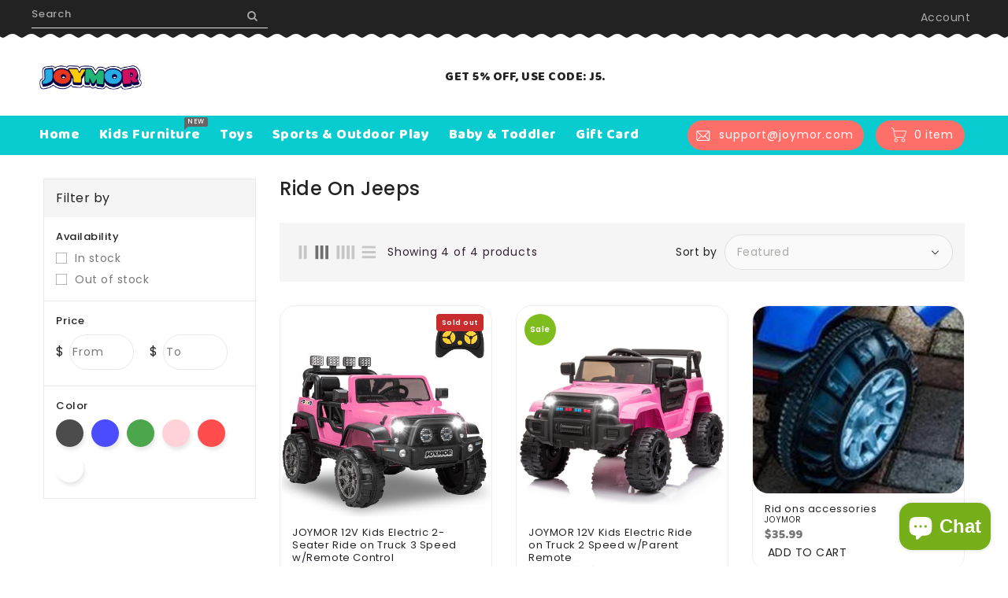

--- FILE ---
content_type: text/html; charset=utf-8
request_url: https://www.joymor.com/collections/ride-on-jeeps
body_size: 48221
content:
<!doctype html>
<html class="no-js" lang="en" currency="$">
  <head>
    <meta charset="utf-8">
    <meta http-equiv="X-UA-Compatible" content="IE=edge">
    <meta name="viewport" content="width=device-width,initial-scale=1">
    <meta name="theme-color" content="">
    <link rel="canonical" href="https://www.joymor.com/collections/ride-on-jeeps">
    <link rel="preconnect" href="https://cdn.shopify.com" crossorigin>
    <meta name="google-site-verification" content="pYuXs06i26_9xwY3c9u4ULyZvfsps0egixnT_t-n9vE" /><link rel="icon" type="image/png" href="//www.joymor.com/cdn/shop/files/1_b313625d-9810-432f-9a79-eff0be6d43f9_32x32.jpg?v=1705894673"><link rel="preconnect" href="https://fonts.shopifycdn.com" crossorigin><title>
      Electric Jeep for Kids , Ride on Jeep Toy Car for Sale
 &ndash; Joymor</title>

    
      <meta name="description" content="Discover the latest trends in electric jeep and kids jeep at Joymor. Buy your favorite toys jeep car, ride on jeep with remote control, free shipping.">
    

    

<meta property="og:site_name" content="Joymor">
<meta property="og:url" content="https://www.joymor.com/collections/ride-on-jeeps">
<meta property="og:title" content="Electric Jeep for Kids , Ride on Jeep Toy Car for Sale">
<meta property="og:type" content="product.group">
<meta property="og:description" content="Discover the latest trends in electric jeep and kids jeep at Joymor. Buy your favorite toys jeep car, ride on jeep with remote control, free shipping."><meta name="twitter:card" content="summary_large_image">
<meta name="twitter:title" content="Electric Jeep for Kids , Ride on Jeep Toy Car for Sale">
<meta name="twitter:description" content="Discover the latest trends in electric jeep and kids jeep at Joymor. Buy your favorite toys jeep car, ride on jeep with remote control, free shipping.">

    
    <script>
      var theme = {
        moneyFormat: "${{amount}}",
        moneyFormatWithCurrency: "${{amount}} USD",
      }
    </script>
    
    <script src="//www.joymor.com/cdn/shop/t/23/assets/includes.min.js?v=84266046833714934021709888649"></script>
    <script src="//www.joymor.com/cdn/shop/t/23/assets/global.js?v=160112685968351869081709893938" defer="defer"></script>
    <script src="//www.joymor.com/cdn/shop/t/23/assets/cart-notification.js?v=179176978085290646951709893571" defer="defer"></script>
    <script src="//www.joymor.com/cdn/shop/t/23/assets/lazysizes.js?v=162282238643335803861709888649" defer="defer"></script>
    <script src="//www.joymor.com/cdn/shop/t/23/assets/shop.js?v=165238597190326123971763949299" defer="defer"></script>
    <script>window.performance && window.performance.mark && window.performance.mark('shopify.content_for_header.start');</script><meta name="google-site-verification" content="TgABEhs_P5VO9Yqa1JzAjPpHjQ9Y0gL47EID_S9fP0Y">
<meta id="shopify-digital-wallet" name="shopify-digital-wallet" content="/23140728910/digital_wallets/dialog">
<meta name="shopify-checkout-api-token" content="7367b17c61bb50d1704923f1218a57eb">
<meta id="in-context-paypal-metadata" data-shop-id="23140728910" data-venmo-supported="true" data-environment="production" data-locale="en_US" data-paypal-v4="true" data-currency="USD">
<link rel="alternate" type="application/atom+xml" title="Feed" href="/collections/ride-on-jeeps.atom" />
<link rel="alternate" type="application/json+oembed" href="https://www.joymor.com/collections/ride-on-jeeps.oembed">
<script async="async" src="/checkouts/internal/preloads.js?locale=en-US"></script>
<script id="shopify-features" type="application/json">{"accessToken":"7367b17c61bb50d1704923f1218a57eb","betas":["rich-media-storefront-analytics"],"domain":"www.joymor.com","predictiveSearch":true,"shopId":23140728910,"locale":"en"}</script>
<script>var Shopify = Shopify || {};
Shopify.shop = "joymorwebsite.myshopify.com";
Shopify.locale = "en";
Shopify.currency = {"active":"USD","rate":"1.0"};
Shopify.country = "US";
Shopify.theme = {"name":" Upload me toytown001 - By Ishi Themes","id":165808865584,"schema_name":"Dawn","schema_version":"2.6.1","theme_store_id":null,"role":"main"};
Shopify.theme.handle = "null";
Shopify.theme.style = {"id":null,"handle":null};
Shopify.cdnHost = "www.joymor.com/cdn";
Shopify.routes = Shopify.routes || {};
Shopify.routes.root = "/";</script>
<script type="module">!function(o){(o.Shopify=o.Shopify||{}).modules=!0}(window);</script>
<script>!function(o){function n(){var o=[];function n(){o.push(Array.prototype.slice.apply(arguments))}return n.q=o,n}var t=o.Shopify=o.Shopify||{};t.loadFeatures=n(),t.autoloadFeatures=n()}(window);</script>
<script id="shop-js-analytics" type="application/json">{"pageType":"collection"}</script>
<script defer="defer" async type="module" src="//www.joymor.com/cdn/shopifycloud/shop-js/modules/v2/client.init-shop-cart-sync_dlpDe4U9.en.esm.js"></script>
<script defer="defer" async type="module" src="//www.joymor.com/cdn/shopifycloud/shop-js/modules/v2/chunk.common_FunKbpTJ.esm.js"></script>
<script type="module">
  await import("//www.joymor.com/cdn/shopifycloud/shop-js/modules/v2/client.init-shop-cart-sync_dlpDe4U9.en.esm.js");
await import("//www.joymor.com/cdn/shopifycloud/shop-js/modules/v2/chunk.common_FunKbpTJ.esm.js");

  window.Shopify.SignInWithShop?.initShopCartSync?.({"fedCMEnabled":true,"windoidEnabled":true});

</script>
<script>(function() {
  var isLoaded = false;
  function asyncLoad() {
    if (isLoaded) return;
    isLoaded = true;
    var urls = ["\/\/cdn.shopify.com\/proxy\/0a561fd7777836c05ce85270e6d7c69d430db0055bcd0beac77474b43385f514\/huracdn.com\/js\/script.min.js?v=1.0.8\u0026shop=joymorwebsite.myshopify.com\u0026sp-cache-control=cHVibGljLCBtYXgtYWdlPTkwMA","https:\/\/cf.storeify.app\/js\/frontend\/scripttag.js?shop=joymorwebsite.myshopify.com","https:\/\/seo.apps.avada.io\/avada-seo-installed.js?shop=joymorwebsite.myshopify.com","https:\/\/static.shareasale.com\/json\/shopify\/deduplication.js?shop=joymorwebsite.myshopify.com","https:\/\/static.shareasale.com\/json\/shopify\/shareasale-tracking.js?sasmid=109087\u0026ssmtid=19038\u0026shop=joymorwebsite.myshopify.com","https:\/\/a.mailmunch.co\/widgets\/site-956577-7575d9ae04905b98b59f5f01ba6f2e705cb14008.js?shop=joymorwebsite.myshopify.com"];
    for (var i = 0; i < urls.length; i++) {
      var s = document.createElement('script');
      s.type = 'text/javascript';
      s.async = true;
      s.src = urls[i];
      var x = document.getElementsByTagName('script')[0];
      x.parentNode.insertBefore(s, x);
    }
  };
  if(window.attachEvent) {
    window.attachEvent('onload', asyncLoad);
  } else {
    window.addEventListener('load', asyncLoad, false);
  }
})();</script>
<script id="__st">var __st={"a":23140728910,"offset":-18000,"reqid":"f0710f63-2c1c-4b9f-99f7-43b237461c86-1765774237","pageurl":"www.joymor.com\/collections\/ride-on-jeeps","u":"10f2457a3413","p":"collection","rtyp":"collection","rid":261198905422};</script>
<script>window.ShopifyPaypalV4VisibilityTracking = true;</script>
<script id="captcha-bootstrap">!function(){'use strict';const t='contact',e='account',n='new_comment',o=[[t,t],['blogs',n],['comments',n],[t,'customer']],c=[[e,'customer_login'],[e,'guest_login'],[e,'recover_customer_password'],[e,'create_customer']],r=t=>t.map((([t,e])=>`form[action*='/${t}']:not([data-nocaptcha='true']) input[name='form_type'][value='${e}']`)).join(','),a=t=>()=>t?[...document.querySelectorAll(t)].map((t=>t.form)):[];function s(){const t=[...o],e=r(t);return a(e)}const i='password',u='form_key',d=['recaptcha-v3-token','g-recaptcha-response','h-captcha-response',i],f=()=>{try{return window.sessionStorage}catch{return}},m='__shopify_v',_=t=>t.elements[u];function p(t,e,n=!1){try{const o=window.sessionStorage,c=JSON.parse(o.getItem(e)),{data:r}=function(t){const{data:e,action:n}=t;return t[m]||n?{data:e,action:n}:{data:t,action:n}}(c);for(const[e,n]of Object.entries(r))t.elements[e]&&(t.elements[e].value=n);n&&o.removeItem(e)}catch(o){console.error('form repopulation failed',{error:o})}}const l='form_type',E='cptcha';function T(t){t.dataset[E]=!0}const w=window,h=w.document,L='Shopify',v='ce_forms',y='captcha';let A=!1;((t,e)=>{const n=(g='f06e6c50-85a8-45c8-87d0-21a2b65856fe',I='https://cdn.shopify.com/shopifycloud/storefront-forms-hcaptcha/ce_storefront_forms_captcha_hcaptcha.v1.5.2.iife.js',D={infoText:'Protected by hCaptcha',privacyText:'Privacy',termsText:'Terms'},(t,e,n)=>{const o=w[L][v],c=o.bindForm;if(c)return c(t,g,e,D).then(n);var r;o.q.push([[t,g,e,D],n]),r=I,A||(h.body.append(Object.assign(h.createElement('script'),{id:'captcha-provider',async:!0,src:r})),A=!0)});var g,I,D;w[L]=w[L]||{},w[L][v]=w[L][v]||{},w[L][v].q=[],w[L][y]=w[L][y]||{},w[L][y].protect=function(t,e){n(t,void 0,e),T(t)},Object.freeze(w[L][y]),function(t,e,n,w,h,L){const[v,y,A,g]=function(t,e,n){const i=e?o:[],u=t?c:[],d=[...i,...u],f=r(d),m=r(i),_=r(d.filter((([t,e])=>n.includes(e))));return[a(f),a(m),a(_),s()]}(w,h,L),I=t=>{const e=t.target;return e instanceof HTMLFormElement?e:e&&e.form},D=t=>v().includes(t);t.addEventListener('submit',(t=>{const e=I(t);if(!e)return;const n=D(e)&&!e.dataset.hcaptchaBound&&!e.dataset.recaptchaBound,o=_(e),c=g().includes(e)&&(!o||!o.value);(n||c)&&t.preventDefault(),c&&!n&&(function(t){try{if(!f())return;!function(t){const e=f();if(!e)return;const n=_(t);if(!n)return;const o=n.value;o&&e.removeItem(o)}(t);const e=Array.from(Array(32),(()=>Math.random().toString(36)[2])).join('');!function(t,e){_(t)||t.append(Object.assign(document.createElement('input'),{type:'hidden',name:u})),t.elements[u].value=e}(t,e),function(t,e){const n=f();if(!n)return;const o=[...t.querySelectorAll(`input[type='${i}']`)].map((({name:t})=>t)),c=[...d,...o],r={};for(const[a,s]of new FormData(t).entries())c.includes(a)||(r[a]=s);n.setItem(e,JSON.stringify({[m]:1,action:t.action,data:r}))}(t,e)}catch(e){console.error('failed to persist form',e)}}(e),e.submit())}));const S=(t,e)=>{t&&!t.dataset[E]&&(n(t,e.some((e=>e===t))),T(t))};for(const o of['focusin','change'])t.addEventListener(o,(t=>{const e=I(t);D(e)&&S(e,y())}));const B=e.get('form_key'),M=e.get(l),P=B&&M;t.addEventListener('DOMContentLoaded',(()=>{const t=y();if(P)for(const e of t)e.elements[l].value===M&&p(e,B);[...new Set([...A(),...v().filter((t=>'true'===t.dataset.shopifyCaptcha))])].forEach((e=>S(e,t)))}))}(h,new URLSearchParams(w.location.search),n,t,e,['guest_login'])})(!0,!0)}();</script>
<script integrity="sha256-52AcMU7V7pcBOXWImdc/TAGTFKeNjmkeM1Pvks/DTgc=" data-source-attribution="shopify.loadfeatures" defer="defer" src="//www.joymor.com/cdn/shopifycloud/storefront/assets/storefront/load_feature-81c60534.js" crossorigin="anonymous"></script>
<script data-source-attribution="shopify.dynamic_checkout.dynamic.init">var Shopify=Shopify||{};Shopify.PaymentButton=Shopify.PaymentButton||{isStorefrontPortableWallets:!0,init:function(){window.Shopify.PaymentButton.init=function(){};var t=document.createElement("script");t.src="https://www.joymor.com/cdn/shopifycloud/portable-wallets/latest/portable-wallets.en.js",t.type="module",document.head.appendChild(t)}};
</script>
<script data-source-attribution="shopify.dynamic_checkout.buyer_consent">
  function portableWalletsHideBuyerConsent(e){var t=document.getElementById("shopify-buyer-consent"),n=document.getElementById("shopify-subscription-policy-button");t&&n&&(t.classList.add("hidden"),t.setAttribute("aria-hidden","true"),n.removeEventListener("click",e))}function portableWalletsShowBuyerConsent(e){var t=document.getElementById("shopify-buyer-consent"),n=document.getElementById("shopify-subscription-policy-button");t&&n&&(t.classList.remove("hidden"),t.removeAttribute("aria-hidden"),n.addEventListener("click",e))}window.Shopify?.PaymentButton&&(window.Shopify.PaymentButton.hideBuyerConsent=portableWalletsHideBuyerConsent,window.Shopify.PaymentButton.showBuyerConsent=portableWalletsShowBuyerConsent);
</script>
<script data-source-attribution="shopify.dynamic_checkout.cart.bootstrap">document.addEventListener("DOMContentLoaded",(function(){function t(){return document.querySelector("shopify-accelerated-checkout-cart, shopify-accelerated-checkout")}if(t())Shopify.PaymentButton.init();else{new MutationObserver((function(e,n){t()&&(Shopify.PaymentButton.init(),n.disconnect())})).observe(document.body,{childList:!0,subtree:!0})}}));
</script>
<link id="shopify-accelerated-checkout-styles" rel="stylesheet" media="screen" href="https://www.joymor.com/cdn/shopifycloud/portable-wallets/latest/accelerated-checkout-backwards-compat.css" crossorigin="anonymous">
<style id="shopify-accelerated-checkout-cart">
        #shopify-buyer-consent {
  margin-top: 1em;
  display: inline-block;
  width: 100%;
}

#shopify-buyer-consent.hidden {
  display: none;
}

#shopify-subscription-policy-button {
  background: none;
  border: none;
  padding: 0;
  text-decoration: underline;
  font-size: inherit;
  cursor: pointer;
}

#shopify-subscription-policy-button::before {
  box-shadow: none;
}

      </style>

<script>window.performance && window.performance.mark && window.performance.mark('shopify.content_for_header.end');</script>

    <style data-shopify>
      @font-face {
  font-family: Poppins;
  font-weight: 400;
  font-style: normal;
  font-display: swap;
  src: url("//www.joymor.com/cdn/fonts/poppins/poppins_n4.0ba78fa5af9b0e1a374041b3ceaadf0a43b41362.woff2") format("woff2"),
       url("//www.joymor.com/cdn/fonts/poppins/poppins_n4.214741a72ff2596839fc9760ee7a770386cf16ca.woff") format("woff");
}

      @font-face {
  font-family: Poppins;
  font-weight: 700;
  font-style: normal;
  font-display: swap;
  src: url("//www.joymor.com/cdn/fonts/poppins/poppins_n7.56758dcf284489feb014a026f3727f2f20a54626.woff2") format("woff2"),
       url("//www.joymor.com/cdn/fonts/poppins/poppins_n7.f34f55d9b3d3205d2cd6f64955ff4b36f0cfd8da.woff") format("woff");
}

      @font-face {
  font-family: Poppins;
  font-weight: 600;
  font-style: normal;
  font-display: swap;
  src: url("//www.joymor.com/cdn/fonts/poppins/poppins_n6.aa29d4918bc243723d56b59572e18228ed0786f6.woff2") format("woff2"),
       url("//www.joymor.com/cdn/fonts/poppins/poppins_n6.5f815d845fe073750885d5b7e619ee00e8111208.woff") format("woff");
}

      @font-face {
  font-family: Poppins;
  font-weight: 500;
  font-style: normal;
  font-display: swap;
  src: url("//www.joymor.com/cdn/fonts/poppins/poppins_n5.ad5b4b72b59a00358afc706450c864c3c8323842.woff2") format("woff2"),
       url("//www.joymor.com/cdn/fonts/poppins/poppins_n5.33757fdf985af2d24b32fcd84c9a09224d4b2c39.woff") format("woff");
}

      @font-face {
  font-family: Poppins;
  font-weight: 300;
  font-style: normal;
  font-display: swap;
  src: url("//www.joymor.com/cdn/fonts/poppins/poppins_n3.05f58335c3209cce17da4f1f1ab324ebe2982441.woff2") format("woff2"),
       url("//www.joymor.com/cdn/fonts/poppins/poppins_n3.6971368e1f131d2c8ff8e3a44a36b577fdda3ff5.woff") format("woff");
}

      @font-face {
  font-family: Poppins;
  font-weight: 400;
  font-style: italic;
  font-display: swap;
  src: url("//www.joymor.com/cdn/fonts/poppins/poppins_i4.846ad1e22474f856bd6b81ba4585a60799a9f5d2.woff2") format("woff2"),
       url("//www.joymor.com/cdn/fonts/poppins/poppins_i4.56b43284e8b52fc64c1fd271f289a39e8477e9ec.woff") format("woff");
}

      @font-face {
  font-family: Poppins;
  font-weight: 700;
  font-style: italic;
  font-display: swap;
  src: url("//www.joymor.com/cdn/fonts/poppins/poppins_i7.42fd71da11e9d101e1e6c7932199f925f9eea42d.woff2") format("woff2"),
       url("//www.joymor.com/cdn/fonts/poppins/poppins_i7.ec8499dbd7616004e21155106d13837fff4cf556.woff") format("woff");
}


      :root {
        --font-body-family: Poppins, sans-serif;
        --font-body-style: normal;
        --font-body-weight: 400;
        --font-weight-body--bold: 400;
      }

      *,
      *::before,
      *::after {
        box-sizing: inherit;
      }

      html {
        box-sizing: border-box;
        font-size: 62.5%;
        height: 100%;
      }

      body {
        display: grid;
        grid-template-rows: auto auto 1fr auto;
        grid-template-columns: 100%;
        min-height: 100%;
        margin: 0;
        font-size: 14px;
        letter-spacing: 0.06rem;
        line-height: 1.8;
        font-family: var(--font-body-family);
        font-style: var(--font-body-style);
        font-weight: var(--font-body-weight);
      }

    </style>
<style data-shopify>
  :root {
    --brand-secondary: #09ccd0;
    --brand-modify-secondary: rgba(9, 204, 208, 0.3);
    --brand-third: #ff6f69;
    --button-bg-color: #09ccd0;
    --button-text-color: #ffffff;
    --button-bg-hover-color: #ff6f69;
    --button-text-hover-color: #ffffff;
    --button-text-hover-modify-color: rgba(255, 255, 255, 0.4);
    --product-btn-bg-color: #ffffff;
    --product-icon-color: #a8a8a8;
    --product-btn-bg-hover-color:  #ffffff;
    --product-icon-hover-color: #ff6f69;
    --navbar-background-color: #222222;
    --navbar-text-modify-color: rgba(168, 168, 168, 0.1);
    --navbar-text-color: #a8a8a8;
    --header-icon-modify-color:;
    --header-icon-color:;
    --header-icon-hover-color:;
    --menu-bg-color:#09ccd0;
    --menu-text-modify-color:rgba(255, 255, 255, 0.1);
    --menu-text-color:#FFFFFF;
    --menu-text-hover-color:#ffffff;
	--sale-bg-color:#7fbc1e;
    --sale-text-color:#ffffff;
	--soldout-bg-color:#c92c2c;
    --soldout-text-color:#ffffff;
    --footer-bg-color: #f7f7f7;
    --footer-heading-color: #ff6f69;
    --footer-text-color: #777777;
    --footer-text-hover-color: #09ccd0;
    --footer-bottom-bg-color: rgba(0,0,0,0);
    --footer-bottom-text-color: #777777;
    --password-color: #232323;
	--password-textcolor: #FFFFFF;
    --font-body-family: Poppins;
    --font_header_family: Baloo Paaji;
    --bg-free-shipping-indicator:#f9f9f9;
    --bg-free-shipping-indicator-eligible:#09ccd0;
    --color-free-shipping-indicator:#232323;
    --color-free-shipping-indicator-eligible:#09ccd0;
    --progress-truck-bg:#09ccd0;
     --progress-truck-wrapper:#f7f7f7;
     --color-free-shipping-backgorund:;
  }
</style>
    <link href="https://cdnjs.cloudflare.com/ajax/libs/font-awesome/4.7.0/css/font-awesome.min.css" rel="stylesheet" type="text/css" media="all" />
    <link href="//www.joymor.com/cdn/shop/t/23/assets/includes.min.css?v=76577207104680680741709888649" rel="stylesheet" type="text/css" media="all" />
    <link href="//www.joymor.com/cdn/shop/t/23/assets/base.css?v=15934859749609920831732766940" rel="stylesheet" type="text/css" media="all" />
    <link href="//www.joymor.com/cdn/shop/t/23/assets/theme.css?v=165276343241390485011732789939" rel="stylesheet" type="text/css" media="all" />
    
     
     
    <link href="https://fonts.googleapis.com/css?family=Baloo Paaji:300,400,500,600,700,800" rel="stylesheet" type="text/css" media="all"><link rel="preload" as="font" href="//www.joymor.com/cdn/fonts/poppins/poppins_n4.0ba78fa5af9b0e1a374041b3ceaadf0a43b41362.woff2" type="font/woff2" crossorigin><script>document.documentElement.className = document.documentElement.className.replace('no-js', 'js');</script>



    <!-- Google Ads Remarketing Tag By Shopify_Fans -->
 
<!-- 替换掉受众源Tag ID-- -->

 
<!-- 根据国家修改国家代码 -->

 

 
<!-- 根据上文步骤4， 修改product_id(default / product_id / sku) -->


<!-- ------------------------------------ -->
<!-- 请勿修改以下内容 -->
<!-- Global site tag (gtag.js) - Ads. -->
<script async src="https://www.googletagmanager.com/gtag/js?id=AW-10779848982"></script>
<script>
  window.dataLayer = window.dataLayer || [];
 function gtag(){dataLayer.push(arguments);}
  gtag('js', new Date());
  gtag('config', 'AW-10779848982');
</script>
<!-- Global site tag (gtag.js) - Ads. -->


 
<script>
  gtag('event', 'view_item_list', {
 'send_to': 'AW-10779848982',
 
 
 });
</script>
<!-- Google Ads Remarketing Tag By Shopify_Fans END -->
  <!-- BEGIN app block: shopify://apps/judge-me-reviews/blocks/judgeme_core/61ccd3b1-a9f2-4160-9fe9-4fec8413e5d8 --><!-- Start of Judge.me Core -->




<link rel="dns-prefetch" href="https://cdnwidget.judge.me">
<link rel="dns-prefetch" href="https://cdn.judge.me">
<link rel="dns-prefetch" href="https://cdn1.judge.me">
<link rel="dns-prefetch" href="https://api.judge.me">

<script data-cfasync='false' class='jdgm-settings-script'>window.jdgmSettings={"pagination":5,"disable_web_reviews":false,"badge_no_review_text":"No reviews","badge_n_reviews_text":"{{ n }} review/reviews","hide_badge_preview_if_no_reviews":true,"badge_hide_text":false,"enforce_center_preview_badge":false,"widget_title":"Customer Reviews","widget_open_form_text":"Write a review","widget_close_form_text":"Cancel review","widget_refresh_page_text":"Refresh page","widget_summary_text":"Based on {{ number_of_reviews }} review/reviews","widget_no_review_text":"Be the first to write a review","widget_name_field_text":"Name","widget_verified_name_field_text":"Verified Name (public)","widget_name_placeholder_text":"Enter your name (public)","widget_required_field_error_text":"This field is required.","widget_email_field_text":"Email","widget_verified_email_field_text":"Verified Email (private, can not be edited)","widget_email_placeholder_text":"Enter your email (private)","widget_email_field_error_text":"Please enter a valid email address.","widget_rating_field_text":"Rating","widget_review_title_field_text":"Review Title","widget_review_title_placeholder_text":"Give your review a title","widget_review_body_field_text":"Review","widget_review_body_placeholder_text":"Write your comments here","widget_pictures_field_text":"Picture/Video (optional)","widget_submit_review_text":"Submit Review","widget_submit_verified_review_text":"Submit Verified Review","widget_submit_success_msg_with_auto_publish":"Thank you! Please refresh the page in a few moments to see your review. You can remove or edit your review by logging into \u003ca href='https://judge.me/login' target='_blank' rel='nofollow noopener'\u003eJudge.me\u003c/a\u003e","widget_submit_success_msg_no_auto_publish":"Thank you! Your review will be published as soon as it is approved by the shop admin. You can remove or edit your review by logging into \u003ca href='https://judge.me/login' target='_blank' rel='nofollow noopener'\u003eJudge.me\u003c/a\u003e","widget_show_default_reviews_out_of_total_text":"Showing {{ n_reviews_shown }} out of {{ n_reviews }} reviews.","widget_show_all_link_text":"Show all","widget_show_less_link_text":"Show less","widget_author_said_text":"{{ reviewer_name }} said:","widget_days_text":"{{ n }} days ago","widget_weeks_text":"{{ n }} week/weeks ago","widget_months_text":"{{ n }} month/months ago","widget_years_text":"{{ n }} year/years ago","widget_yesterday_text":"Yesterday","widget_today_text":"Today","widget_replied_text":"\u003e\u003e {{ shop_name }} replied:","widget_read_more_text":"Read more","widget_rating_filter_see_all_text":"See all reviews","widget_sorting_most_recent_text":"Most Recent","widget_sorting_highest_rating_text":"Highest Rating","widget_sorting_lowest_rating_text":"Lowest Rating","widget_sorting_with_pictures_text":"Only Pictures","widget_sorting_most_helpful_text":"Most Helpful","widget_open_question_form_text":"Ask a question","widget_reviews_subtab_text":"Reviews","widget_questions_subtab_text":"Questions","widget_question_label_text":"Question","widget_answer_label_text":"Answer","widget_question_placeholder_text":"Write your question here","widget_submit_question_text":"Submit Question","widget_question_submit_success_text":"Thank you for your question! We will notify you once it gets answered.","verified_badge_text":"Verified","verified_badge_placement":"left-of-reviewer-name","widget_hide_border":false,"widget_social_share":false,"widget_thumb":false,"widget_review_location_show":false,"widget_location_format":"country_iso_code","all_reviews_include_out_of_store_products":false,"all_reviews_out_of_store_text":"(out of store)","all_reviews_product_name_prefix_text":"about","enable_review_pictures":true,"enable_question_anwser":true,"widget_product_reviews_subtab_text":"Product Reviews","widget_shop_reviews_subtab_text":"Shop Reviews","widget_sorting_pictures_first_text":"Pictures First","floating_tab_button_name":"★ Judge.me Reviews","floating_tab_title":"Let customers speak for us","floating_tab_url":"","floating_tab_url_enabled":true,"all_reviews_text_badge_text":"Customers rate us {{ shop.metafields.judgeme.all_reviews_rating | round: 1 }}/5 based on {{ shop.metafields.judgeme.all_reviews_count }} reviews.","all_reviews_text_badge_text_branded_style":"{{ shop.metafields.judgeme.all_reviews_rating | round: 1 }} out of 5 stars based on {{ shop.metafields.judgeme.all_reviews_count }} reviews","all_reviews_text_badge_url":"","featured_carousel_show_header":false,"featured_carousel_title":"Let customers speak for us","featured_carousel_count_text":"from {{ n }} reviews","featured_carousel_url":"","verified_count_badge_url":"","picture_reminder_submit_button":"Upload Pictures","enable_review_videos":true,"widget_sorting_videos_first_text":"Videos First","widget_review_pending_text":"Pending","remove_microdata_snippet":true,"preview_badge_no_question_text":"No questions","preview_badge_n_question_text":"{{ number_of_questions }} question/questions","widget_search_bar_placeholder":"Search reviews","widget_sorting_verified_only_text":"Verified only","featured_carousel_more_reviews_button_text":"Read more reviews","featured_carousel_view_product_button_text":"View product","all_reviews_page_load_reviews_on":"button_click","all_reviews_page_load_more_text":"Load More Reviews","widget_public_name_text":"displayed publicly like","default_reviewer_name_has_non_latin":true,"widget_reviewer_anonymous":"Anonymous","medals_widget_title":"Judge.me Review Medals","widget_invalid_yt_video_url_error_text":"Not a YouTube video URL","widget_max_length_field_error_text":"Please enter no more than {0} characters.","widget_verified_by_shop_text":"Verified by Shop","widget_load_with_code_splitting":true,"widget_ugc_title":"Made by us, Shared by you","widget_ugc_subtitle":"Tag us to see your picture featured in our page","widget_ugc_primary_button_text":"Buy Now","widget_ugc_secondary_button_text":"Load More","widget_ugc_reviews_button_text":"View Reviews","widget_rating_metafield_value_type":true,"widget_summary_average_rating_text":"{{ average_rating }} out of 5","widget_media_grid_title":"Customer photos \u0026 videos","widget_media_grid_see_more_text":"See more","widget_verified_by_judgeme_text":"Verified by Judge.me","widget_verified_by_judgeme_text_in_store_medals":"Verified by Judge.me","widget_media_field_exceed_quantity_message":"Sorry, we can only accept {{ max_media }} for one review.","widget_media_field_exceed_limit_message":"{{ file_name }} is too large, please select a {{ media_type }} less than {{ size_limit }}MB.","widget_review_submitted_text":"Review Submitted!","widget_question_submitted_text":"Question Submitted!","widget_close_form_text_question":"Cancel","widget_write_your_answer_here_text":"Write your answer here","widget_show_collected_by_judgeme":false,"widget_collected_by_judgeme_text":"collected by Judge.me","widget_load_more_text":"Load More","widget_full_review_text":"Full Review","widget_read_more_reviews_text":"Read More Reviews","widget_read_questions_text":"Read Questions","widget_questions_and_answers_text":"Questions \u0026 Answers","widget_verified_by_text":"Verified by","widget_number_of_reviews_text":"{{ number_of_reviews }} reviews","widget_back_button_text":"Back","widget_next_button_text":"Next","widget_custom_forms_filter_button":"Filters","custom_forms_style":"vertical","how_reviews_are_collected":"How reviews are collected?","widget_gdpr_statement":"How we use your data: We’ll only contact you about the review you left, and only if necessary. By submitting your review, you agree to Judge.me’s \u003ca href='https://judge.me/terms' target='_blank' rel='nofollow noopener'\u003eterms\u003c/a\u003e, \u003ca href='https://judge.me/privacy' target='_blank' rel='nofollow noopener'\u003eprivacy\u003c/a\u003e and \u003ca href='https://judge.me/content-policy' target='_blank' rel='nofollow noopener'\u003econtent\u003c/a\u003e policies.","preview_badge_collection_page_install_preference":true,"preview_badge_home_page_install_preference":true,"preview_badge_product_page_install_preference":true,"review_carousel_install_preference":true,"review_widget_best_location":true,"platform":"shopify","branding_url":"https://judge.me/reviews/joymorwebsite.myshopify.com","branding_text":"Powered by Judge.me","locale":"en","reply_name":"Joymor","widget_version":"2.1","footer":true,"autopublish":true,"review_dates":true,"enable_custom_form":false,"shop_use_review_site":true,"can_be_branded":true};</script> <style class='jdgm-settings-style'>.jdgm-xx{left:0}.jdgm-prev-badge[data-average-rating='0.00']{display:none !important}.jdgm-author-all-initials{display:none !important}.jdgm-author-last-initial{display:none !important}.jdgm-rev-widg__title{visibility:hidden}.jdgm-rev-widg__summary-text{visibility:hidden}.jdgm-prev-badge__text{visibility:hidden}.jdgm-rev__replier:before{content:'joymor.com'}.jdgm-rev__prod-link-prefix:before{content:'about'}.jdgm-rev__out-of-store-text:before{content:'(out of store)'}@media only screen and (min-width: 768px){.jdgm-rev__pics .jdgm-rev_all-rev-page-picture-separator,.jdgm-rev__pics .jdgm-rev__product-picture{display:none}}@media only screen and (max-width: 768px){.jdgm-rev__pics .jdgm-rev_all-rev-page-picture-separator,.jdgm-rev__pics .jdgm-rev__product-picture{display:none}}.jdgm-verified-count-badget[data-from-snippet="true"]{display:none !important}.jdgm-all-reviews-text[data-from-snippet="true"]{display:none !important}.jdgm-medals-section[data-from-snippet="true"]{display:none !important}.jdgm-ugc-media-wrapper[data-from-snippet="true"]{display:none !important}
</style>

  
  
  
  <style class='jdgm-miracle-styles'>
  @-webkit-keyframes jdgm-spin{0%{-webkit-transform:rotate(0deg);-ms-transform:rotate(0deg);transform:rotate(0deg)}100%{-webkit-transform:rotate(359deg);-ms-transform:rotate(359deg);transform:rotate(359deg)}}@keyframes jdgm-spin{0%{-webkit-transform:rotate(0deg);-ms-transform:rotate(0deg);transform:rotate(0deg)}100%{-webkit-transform:rotate(359deg);-ms-transform:rotate(359deg);transform:rotate(359deg)}}@font-face{font-family:'JudgemeStar';src:url("[data-uri]") format("woff");font-weight:normal;font-style:normal}.jdgm-star{font-family:'JudgemeStar';display:inline !important;text-decoration:none !important;padding:0 4px 0 0 !important;margin:0 !important;font-weight:bold;opacity:1;-webkit-font-smoothing:antialiased;-moz-osx-font-smoothing:grayscale}.jdgm-star:hover{opacity:1}.jdgm-star:last-of-type{padding:0 !important}.jdgm-star.jdgm--on:before{content:"\e000"}.jdgm-star.jdgm--off:before{content:"\e001"}.jdgm-star.jdgm--half:before{content:"\e002"}.jdgm-widget *{margin:0;line-height:1.4;-webkit-box-sizing:border-box;-moz-box-sizing:border-box;box-sizing:border-box;-webkit-overflow-scrolling:touch}.jdgm-hidden{display:none !important;visibility:hidden !important}.jdgm-temp-hidden{display:none}.jdgm-spinner{width:40px;height:40px;margin:auto;border-radius:50%;border-top:2px solid #eee;border-right:2px solid #eee;border-bottom:2px solid #eee;border-left:2px solid #ccc;-webkit-animation:jdgm-spin 0.8s infinite linear;animation:jdgm-spin 0.8s infinite linear}.jdgm-prev-badge{display:block !important}

</style>


  
  
   


<script data-cfasync='false' class='jdgm-script'>
!function(e){window.jdgm=window.jdgm||{},jdgm.CDN_HOST="https://cdnwidget.judge.me/",jdgm.API_HOST="https://api.judge.me/",jdgm.CDN_BASE_URL="https://cdn.shopify.com/extensions/019b0cac-cff0-7e9e-8d68-33c30d1f27af/judgeme-extensions-260/assets/",
jdgm.docReady=function(d){(e.attachEvent?"complete"===e.readyState:"loading"!==e.readyState)?
setTimeout(d,0):e.addEventListener("DOMContentLoaded",d)},jdgm.loadCSS=function(d,t,o,a){
!o&&jdgm.loadCSS.requestedUrls.indexOf(d)>=0||(jdgm.loadCSS.requestedUrls.push(d),
(a=e.createElement("link")).rel="stylesheet",a.class="jdgm-stylesheet",a.media="nope!",
a.href=d,a.onload=function(){this.media="all",t&&setTimeout(t)},e.body.appendChild(a))},
jdgm.loadCSS.requestedUrls=[],jdgm.loadJS=function(e,d){var t=new XMLHttpRequest;
t.onreadystatechange=function(){4===t.readyState&&(Function(t.response)(),d&&d(t.response))},
t.open("GET",e),t.send()},jdgm.docReady((function(){(window.jdgmLoadCSS||e.querySelectorAll(
".jdgm-widget, .jdgm-all-reviews-page").length>0)&&(jdgmSettings.widget_load_with_code_splitting?
parseFloat(jdgmSettings.widget_version)>=3?jdgm.loadCSS(jdgm.CDN_HOST+"widget_v3/base.css"):
jdgm.loadCSS(jdgm.CDN_HOST+"widget/base.css"):jdgm.loadCSS(jdgm.CDN_HOST+"shopify_v2.css"),
jdgm.loadJS(jdgm.CDN_HOST+"loa"+"der.js"))}))}(document);
</script>
<noscript><link rel="stylesheet" type="text/css" media="all" href="https://cdnwidget.judge.me/shopify_v2.css"></noscript>

<!-- BEGIN app snippet: theme_fix_tags --><script>
  (function() {
    var jdgmThemeFixes = null;
    if (!jdgmThemeFixes) return;
    var thisThemeFix = jdgmThemeFixes[Shopify.theme.id];
    if (!thisThemeFix) return;

    if (thisThemeFix.html) {
      document.addEventListener("DOMContentLoaded", function() {
        var htmlDiv = document.createElement('div');
        htmlDiv.classList.add('jdgm-theme-fix-html');
        htmlDiv.innerHTML = thisThemeFix.html;
        document.body.append(htmlDiv);
      });
    };

    if (thisThemeFix.css) {
      var styleTag = document.createElement('style');
      styleTag.classList.add('jdgm-theme-fix-style');
      styleTag.innerHTML = thisThemeFix.css;
      document.head.append(styleTag);
    };

    if (thisThemeFix.js) {
      var scriptTag = document.createElement('script');
      scriptTag.classList.add('jdgm-theme-fix-script');
      scriptTag.innerHTML = thisThemeFix.js;
      document.head.append(scriptTag);
    };
  })();
</script>
<!-- END app snippet -->
<!-- End of Judge.me Core -->



<!-- END app block --><script src="https://cdn.shopify.com/extensions/019b0cac-cff0-7e9e-8d68-33c30d1f27af/judgeme-extensions-260/assets/loader.js" type="text/javascript" defer="defer"></script>
<script src="https://cdn.shopify.com/extensions/7bc9bb47-adfa-4267-963e-cadee5096caf/inbox-1252/assets/inbox-chat-loader.js" type="text/javascript" defer="defer"></script>
<script src="https://cdn.shopify.com/extensions/8e3b7d68-4d99-4dc2-baf2-2773cbed604f/yanet-faq-page-product-faqs-20/assets/party-button.js" type="text/javascript" defer="defer"></script>
<link href="https://cdn.shopify.com/extensions/8e3b7d68-4d99-4dc2-baf2-2773cbed604f/yanet-faq-page-product-faqs-20/assets/image-gallery.css" rel="stylesheet" type="text/css" media="all">
<link href="https://monorail-edge.shopifysvc.com" rel="dns-prefetch">
<script>(function(){if ("sendBeacon" in navigator && "performance" in window) {try {var session_token_from_headers = performance.getEntriesByType('navigation')[0].serverTiming.find(x => x.name == '_s').description;} catch {var session_token_from_headers = undefined;}var session_cookie_matches = document.cookie.match(/_shopify_s=([^;]*)/);var session_token_from_cookie = session_cookie_matches && session_cookie_matches.length === 2 ? session_cookie_matches[1] : "";var session_token = session_token_from_headers || session_token_from_cookie || "";function handle_abandonment_event(e) {var entries = performance.getEntries().filter(function(entry) {return /monorail-edge.shopifysvc.com/.test(entry.name);});if (!window.abandonment_tracked && entries.length === 0) {window.abandonment_tracked = true;var currentMs = Date.now();var navigation_start = performance.timing.navigationStart;var payload = {shop_id: 23140728910,url: window.location.href,navigation_start,duration: currentMs - navigation_start,session_token,page_type: "collection"};window.navigator.sendBeacon("https://monorail-edge.shopifysvc.com/v1/produce", JSON.stringify({schema_id: "online_store_buyer_site_abandonment/1.1",payload: payload,metadata: {event_created_at_ms: currentMs,event_sent_at_ms: currentMs}}));}}window.addEventListener('pagehide', handle_abandonment_event);}}());</script>
<script id="web-pixels-manager-setup">(function e(e,d,r,n,o){if(void 0===o&&(o={}),!Boolean(null===(a=null===(i=window.Shopify)||void 0===i?void 0:i.analytics)||void 0===a?void 0:a.replayQueue)){var i,a;window.Shopify=window.Shopify||{};var t=window.Shopify;t.analytics=t.analytics||{};var s=t.analytics;s.replayQueue=[],s.publish=function(e,d,r){return s.replayQueue.push([e,d,r]),!0};try{self.performance.mark("wpm:start")}catch(e){}var l=function(){var e={modern:/Edge?\/(1{2}[4-9]|1[2-9]\d|[2-9]\d{2}|\d{4,})\.\d+(\.\d+|)|Firefox\/(1{2}[4-9]|1[2-9]\d|[2-9]\d{2}|\d{4,})\.\d+(\.\d+|)|Chrom(ium|e)\/(9{2}|\d{3,})\.\d+(\.\d+|)|(Maci|X1{2}).+ Version\/(15\.\d+|(1[6-9]|[2-9]\d|\d{3,})\.\d+)([,.]\d+|)( \(\w+\)|)( Mobile\/\w+|) Safari\/|Chrome.+OPR\/(9{2}|\d{3,})\.\d+\.\d+|(CPU[ +]OS|iPhone[ +]OS|CPU[ +]iPhone|CPU IPhone OS|CPU iPad OS)[ +]+(15[._]\d+|(1[6-9]|[2-9]\d|\d{3,})[._]\d+)([._]\d+|)|Android:?[ /-](13[3-9]|1[4-9]\d|[2-9]\d{2}|\d{4,})(\.\d+|)(\.\d+|)|Android.+Firefox\/(13[5-9]|1[4-9]\d|[2-9]\d{2}|\d{4,})\.\d+(\.\d+|)|Android.+Chrom(ium|e)\/(13[3-9]|1[4-9]\d|[2-9]\d{2}|\d{4,})\.\d+(\.\d+|)|SamsungBrowser\/([2-9]\d|\d{3,})\.\d+/,legacy:/Edge?\/(1[6-9]|[2-9]\d|\d{3,})\.\d+(\.\d+|)|Firefox\/(5[4-9]|[6-9]\d|\d{3,})\.\d+(\.\d+|)|Chrom(ium|e)\/(5[1-9]|[6-9]\d|\d{3,})\.\d+(\.\d+|)([\d.]+$|.*Safari\/(?![\d.]+ Edge\/[\d.]+$))|(Maci|X1{2}).+ Version\/(10\.\d+|(1[1-9]|[2-9]\d|\d{3,})\.\d+)([,.]\d+|)( \(\w+\)|)( Mobile\/\w+|) Safari\/|Chrome.+OPR\/(3[89]|[4-9]\d|\d{3,})\.\d+\.\d+|(CPU[ +]OS|iPhone[ +]OS|CPU[ +]iPhone|CPU IPhone OS|CPU iPad OS)[ +]+(10[._]\d+|(1[1-9]|[2-9]\d|\d{3,})[._]\d+)([._]\d+|)|Android:?[ /-](13[3-9]|1[4-9]\d|[2-9]\d{2}|\d{4,})(\.\d+|)(\.\d+|)|Mobile Safari.+OPR\/([89]\d|\d{3,})\.\d+\.\d+|Android.+Firefox\/(13[5-9]|1[4-9]\d|[2-9]\d{2}|\d{4,})\.\d+(\.\d+|)|Android.+Chrom(ium|e)\/(13[3-9]|1[4-9]\d|[2-9]\d{2}|\d{4,})\.\d+(\.\d+|)|Android.+(UC? ?Browser|UCWEB|U3)[ /]?(15\.([5-9]|\d{2,})|(1[6-9]|[2-9]\d|\d{3,})\.\d+)\.\d+|SamsungBrowser\/(5\.\d+|([6-9]|\d{2,})\.\d+)|Android.+MQ{2}Browser\/(14(\.(9|\d{2,})|)|(1[5-9]|[2-9]\d|\d{3,})(\.\d+|))(\.\d+|)|K[Aa][Ii]OS\/(3\.\d+|([4-9]|\d{2,})\.\d+)(\.\d+|)/},d=e.modern,r=e.legacy,n=navigator.userAgent;return n.match(d)?"modern":n.match(r)?"legacy":"unknown"}(),u="modern"===l?"modern":"legacy",c=(null!=n?n:{modern:"",legacy:""})[u],f=function(e){return[e.baseUrl,"/wpm","/b",e.hashVersion,"modern"===e.buildTarget?"m":"l",".js"].join("")}({baseUrl:d,hashVersion:r,buildTarget:u}),m=function(e){var d=e.version,r=e.bundleTarget,n=e.surface,o=e.pageUrl,i=e.monorailEndpoint;return{emit:function(e){var a=e.status,t=e.errorMsg,s=(new Date).getTime(),l=JSON.stringify({metadata:{event_sent_at_ms:s},events:[{schema_id:"web_pixels_manager_load/3.1",payload:{version:d,bundle_target:r,page_url:o,status:a,surface:n,error_msg:t},metadata:{event_created_at_ms:s}}]});if(!i)return console&&console.warn&&console.warn("[Web Pixels Manager] No Monorail endpoint provided, skipping logging."),!1;try{return self.navigator.sendBeacon.bind(self.navigator)(i,l)}catch(e){}var u=new XMLHttpRequest;try{return u.open("POST",i,!0),u.setRequestHeader("Content-Type","text/plain"),u.send(l),!0}catch(e){return console&&console.warn&&console.warn("[Web Pixels Manager] Got an unhandled error while logging to Monorail."),!1}}}}({version:r,bundleTarget:l,surface:e.surface,pageUrl:self.location.href,monorailEndpoint:e.monorailEndpoint});try{o.browserTarget=l,function(e){var d=e.src,r=e.async,n=void 0===r||r,o=e.onload,i=e.onerror,a=e.sri,t=e.scriptDataAttributes,s=void 0===t?{}:t,l=document.createElement("script"),u=document.querySelector("head"),c=document.querySelector("body");if(l.async=n,l.src=d,a&&(l.integrity=a,l.crossOrigin="anonymous"),s)for(var f in s)if(Object.prototype.hasOwnProperty.call(s,f))try{l.dataset[f]=s[f]}catch(e){}if(o&&l.addEventListener("load",o),i&&l.addEventListener("error",i),u)u.appendChild(l);else{if(!c)throw new Error("Did not find a head or body element to append the script");c.appendChild(l)}}({src:f,async:!0,onload:function(){if(!function(){var e,d;return Boolean(null===(d=null===(e=window.Shopify)||void 0===e?void 0:e.analytics)||void 0===d?void 0:d.initialized)}()){var d=window.webPixelsManager.init(e)||void 0;if(d){var r=window.Shopify.analytics;r.replayQueue.forEach((function(e){var r=e[0],n=e[1],o=e[2];d.publishCustomEvent(r,n,o)})),r.replayQueue=[],r.publish=d.publishCustomEvent,r.visitor=d.visitor,r.initialized=!0}}},onerror:function(){return m.emit({status:"failed",errorMsg:"".concat(f," has failed to load")})},sri:function(e){var d=/^sha384-[A-Za-z0-9+/=]+$/;return"string"==typeof e&&d.test(e)}(c)?c:"",scriptDataAttributes:o}),m.emit({status:"loading"})}catch(e){m.emit({status:"failed",errorMsg:(null==e?void 0:e.message)||"Unknown error"})}}})({shopId: 23140728910,storefrontBaseUrl: "https://www.joymor.com",extensionsBaseUrl: "https://extensions.shopifycdn.com/cdn/shopifycloud/web-pixels-manager",monorailEndpoint: "https://monorail-edge.shopifysvc.com/unstable/produce_batch",surface: "storefront-renderer",enabledBetaFlags: ["2dca8a86"],webPixelsConfigList: [{"id":"1411940656","configuration":"{\"masterTagID\":\"19038\",\"merchantID\":\"109087\",\"appPath\":\"https:\/\/daedalus.shareasale.com\",\"storeID\":\"NaN\",\"xTypeMode\":\"NaN\",\"xTypeValue\":\"NaN\",\"channelDedup\":\"NaN\"}","eventPayloadVersion":"v1","runtimeContext":"STRICT","scriptVersion":"f300cca684872f2df140f714437af558","type":"APP","apiClientId":4929191,"privacyPurposes":["ANALYTICS","MARKETING"],"dataSharingAdjustments":{"protectedCustomerApprovalScopes":["read_customer_personal_data"]}},{"id":"1344471344","configuration":"{\"webPixelName\":\"Judge.me\"}","eventPayloadVersion":"v1","runtimeContext":"STRICT","scriptVersion":"34ad157958823915625854214640f0bf","type":"APP","apiClientId":683015,"privacyPurposes":["ANALYTICS"],"dataSharingAdjustments":{"protectedCustomerApprovalScopes":["read_customer_email","read_customer_name","read_customer_personal_data","read_customer_phone"]}},{"id":"736526640","configuration":"{\"config\":\"{\\\"google_tag_ids\\\":[\\\"G-N0J9P8JQJE\\\",\\\"AW-10779848982\\\",\\\"GT-TNL8C9D\\\"],\\\"target_country\\\":\\\"US\\\",\\\"gtag_events\\\":[{\\\"type\\\":\\\"begin_checkout\\\",\\\"action_label\\\":[\\\"G-N0J9P8JQJE\\\",\\\"AW-10779848982\\\/7B-RCKrmkecaEJbinZQo\\\"]},{\\\"type\\\":\\\"search\\\",\\\"action_label\\\":[\\\"G-N0J9P8JQJE\\\",\\\"AW-10779848982\\\/0uXVCLbmkecaEJbinZQo\\\"]},{\\\"type\\\":\\\"view_item\\\",\\\"action_label\\\":[\\\"G-N0J9P8JQJE\\\",\\\"AW-10779848982\\\/OH9ECLPmkecaEJbinZQo\\\",\\\"MC-QY6SJJRRX9\\\"]},{\\\"type\\\":\\\"purchase\\\",\\\"action_label\\\":[\\\"G-N0J9P8JQJE\\\",\\\"AW-10779848982\\\/jKjICKfmkecaEJbinZQo\\\",\\\"MC-QY6SJJRRX9\\\"]},{\\\"type\\\":\\\"page_view\\\",\\\"action_label\\\":[\\\"G-N0J9P8JQJE\\\",\\\"AW-10779848982\\\/Y3CTCLDmkecaEJbinZQo\\\",\\\"MC-QY6SJJRRX9\\\"]},{\\\"type\\\":\\\"add_payment_info\\\",\\\"action_label\\\":[\\\"G-N0J9P8JQJE\\\",\\\"AW-10779848982\\\/utCeCLnmkecaEJbinZQo\\\"]},{\\\"type\\\":\\\"add_to_cart\\\",\\\"action_label\\\":[\\\"G-N0J9P8JQJE\\\",\\\"AW-10779848982\\\/OoAjCK3mkecaEJbinZQo\\\"]}],\\\"enable_monitoring_mode\\\":false}\"}","eventPayloadVersion":"v1","runtimeContext":"OPEN","scriptVersion":"b2a88bafab3e21179ed38636efcd8a93","type":"APP","apiClientId":1780363,"privacyPurposes":[],"dataSharingAdjustments":{"protectedCustomerApprovalScopes":["read_customer_address","read_customer_email","read_customer_name","read_customer_personal_data","read_customer_phone"]}},{"id":"148373808","eventPayloadVersion":"v1","runtimeContext":"LAX","scriptVersion":"1","type":"CUSTOM","privacyPurposes":["ANALYTICS"],"name":"Google Analytics tag (migrated)"},{"id":"shopify-app-pixel","configuration":"{}","eventPayloadVersion":"v1","runtimeContext":"STRICT","scriptVersion":"0450","apiClientId":"shopify-pixel","type":"APP","privacyPurposes":["ANALYTICS","MARKETING"]},{"id":"shopify-custom-pixel","eventPayloadVersion":"v1","runtimeContext":"LAX","scriptVersion":"0450","apiClientId":"shopify-pixel","type":"CUSTOM","privacyPurposes":["ANALYTICS","MARKETING"]}],isMerchantRequest: false,initData: {"shop":{"name":"Joymor","paymentSettings":{"currencyCode":"USD"},"myshopifyDomain":"joymorwebsite.myshopify.com","countryCode":"US","storefrontUrl":"https:\/\/www.joymor.com"},"customer":null,"cart":null,"checkout":null,"productVariants":[],"purchasingCompany":null},},"https://www.joymor.com/cdn","ae1676cfwd2530674p4253c800m34e853cb",{"modern":"","legacy":""},{"shopId":"23140728910","storefrontBaseUrl":"https:\/\/www.joymor.com","extensionBaseUrl":"https:\/\/extensions.shopifycdn.com\/cdn\/shopifycloud\/web-pixels-manager","surface":"storefront-renderer","enabledBetaFlags":"[\"2dca8a86\"]","isMerchantRequest":"false","hashVersion":"ae1676cfwd2530674p4253c800m34e853cb","publish":"custom","events":"[[\"page_viewed\",{}],[\"collection_viewed\",{\"collection\":{\"id\":\"261198905422\",\"title\":\"Ride On Jeeps\",\"productVariants\":[{\"price\":{\"amount\":259.99,\"currencyCode\":\"USD\"},\"product\":{\"title\":\"JOYMOR 12V Kids Electric 2-Seater Ride on Truck 3 Speed w\/Remote Control\",\"vendor\":\"joymor\",\"id\":\"6610206982222\",\"untranslatedTitle\":\"JOYMOR 12V Kids Electric 2-Seater Ride on Truck 3 Speed w\/Remote Control\",\"url\":\"\/products\/joymor-kids-2-speeds-12v-ride-on-truck-led-lights-battery-powered-toy-car-w-spring-suspension-pink-black-red\",\"type\":\"Ride On Jeeps\"},\"id\":\"39393511702606\",\"image\":{\"src\":\"\/\/www.joymor.com\/cdn\/shop\/products\/30b9b268-bc26-4d8b-881e-a46753c7d8ac_Thumbnail_500_500.jpg?v=1626250403\"},\"sku\":\"G88000638+G88000637\",\"title\":\"Pink\",\"untranslatedTitle\":\"Pink\"},{\"price\":{\"amount\":159.99,\"currencyCode\":\"USD\"},\"product\":{\"title\":\"JOYMOR 12V Kids Electric Ride on Truck 2 Speed w\/Parent Remote\",\"vendor\":\"joymor\",\"id\":\"6610207506510\",\"untranslatedTitle\":\"JOYMOR 12V Kids Electric Ride on Truck 2 Speed w\/Parent Remote\",\"url\":\"\/products\/joymor-kids-4v-ride-on-truck-2-speeds-with-remote-control-pink-white-black-red-blue\",\"type\":\"Ride On Jeeps\"},\"id\":\"39393516159054\",\"image\":{\"src\":\"\/\/www.joymor.com\/cdn\/shop\/products\/G88000665_1.jpg?v=1663224321\"},\"sku\":\"G88000665\",\"title\":\"Pink\",\"untranslatedTitle\":\"Pink\"},{\"price\":{\"amount\":119.99,\"currencyCode\":\"USD\"},\"product\":{\"title\":\"Rid ons accessories\",\"vendor\":\"Joymor\",\"id\":\"8075380556080\",\"untranslatedTitle\":\"Rid ons accessories\",\"url\":\"\/products\/2-rear-tires-for-2-seated-jeeps\",\"type\":\"\"},\"id\":\"44574745231664\",\"image\":{\"src\":\"\/\/www.joymor.com\/cdn\/shop\/products\/bd41199b-579b-4a90-9b02-580f571fb4e7_Thumbnail_500_500.jpg?v=1673576205\"},\"sku\":\"G88000637\",\"title\":\"2 rear tires\",\"untranslatedTitle\":\"2 rear tires\"},{\"price\":{\"amount\":139.99,\"currencyCode\":\"USD\"},\"product\":{\"title\":\"JOYMOR 12V Kids Ride on Truck with Remote Control Electric Play Car\",\"vendor\":\"JOYMOR\",\"id\":\"9873770512688\",\"untranslatedTitle\":\"JOYMOR 12V Kids Ride on Truck with Remote Control Electric Play Car\",\"url\":\"\/products\/joymor-12v-kids-ride-on-truck-with-remote-control-electric-play-car\",\"type\":\"Ride On Jeeps\"},\"id\":\"49868103909680\",\"image\":{\"src\":\"\/\/www.joymor.com\/cdn\/shop\/files\/image_1_45838635-f0eb-46be-aa93-a7eabc998c3d.jpg?v=1749019000\"},\"sku\":\"G48000375\",\"title\":\"Pink\",\"untranslatedTitle\":\"Pink\"}]}}]]"});</script><script>
  window.ShopifyAnalytics = window.ShopifyAnalytics || {};
  window.ShopifyAnalytics.meta = window.ShopifyAnalytics.meta || {};
  window.ShopifyAnalytics.meta.currency = 'USD';
  var meta = {"products":[{"id":6610206982222,"gid":"gid:\/\/shopify\/Product\/6610206982222","vendor":"joymor","type":"Ride On Jeeps","variants":[{"id":39393511702606,"price":25999,"name":"JOYMOR 12V Kids Electric 2-Seater Ride on Truck 3 Speed w\/Remote Control - Pink","public_title":"Pink","sku":"G88000638+G88000637"},{"id":39393511768142,"price":25999,"name":"JOYMOR 12V Kids Electric 2-Seater Ride on Truck 3 Speed w\/Remote Control - Red","public_title":"Red","sku":"G88000640+G88000637"},{"id":39393511735374,"price":25999,"name":"JOYMOR 12V Kids Electric 2-Seater Ride on Truck 3 Speed w\/Remote Control - Black","public_title":"Black","sku":"G88000639+G88000637"}],"remote":false},{"id":6610207506510,"gid":"gid:\/\/shopify\/Product\/6610207506510","vendor":"joymor","type":"Ride On Jeeps","variants":[{"id":39393516159054,"price":15999,"name":"JOYMOR 12V Kids Electric Ride on Truck 2 Speed w\/Parent Remote - Pink","public_title":"Pink","sku":"G88000665"},{"id":39393516224590,"price":15999,"name":"JOYMOR 12V Kids Electric Ride on Truck 2 Speed w\/Parent Remote - White","public_title":"White","sku":"G88000666"},{"id":39393516421198,"price":15999,"name":"JOYMOR 12V Kids Electric Ride on Truck 2 Speed w\/Parent Remote - Blue","public_title":"Blue","sku":"G88000669"},{"id":39393516355662,"price":15999,"name":"JOYMOR 12V Kids Electric Ride on Truck 2 Speed w\/Parent Remote - Red","public_title":"Red","sku":"G88000668"},{"id":39393516290126,"price":15999,"name":"JOYMOR 12V Kids Electric Ride on Truck 2 Speed w\/Parent Remote - Black","public_title":"Black","sku":"G88000667"}],"remote":false},{"id":8075380556080,"gid":"gid:\/\/shopify\/Product\/8075380556080","vendor":"Joymor","type":"","variants":[{"id":44574745231664,"price":11999,"name":"Rid ons accessories - 2 rear tires","public_title":"2 rear tires","sku":"G88000637"},{"id":44574745264432,"price":3799,"name":"Rid ons accessories - 1 remote controller","public_title":"1 remote controller","sku":"G88000154"},{"id":47102214439216,"price":4999,"name":"Rid ons accessories - 1 remote controller（G88000665 series ）","public_title":"1 remote controller（G88000665 series ）","sku":"G88000308"},{"id":48792757174576,"price":3799,"name":"Rid ons accessories - 1 remote controller（G88000520 series ）","public_title":"1 remote controller（G88000520 series ）","sku":"G88000138"},{"id":48919545119024,"price":4999,"name":"Rid ons accessories - 1 charger for \t LZ-910  toy car","public_title":"1 charger for \t LZ-910  toy car","sku":"G88000141"},{"id":49036995690800,"price":4999,"name":"Rid ons accessories - Charge for G88000638+G88000637","public_title":"Charge for G88000638+G88000637","sku":"G88000150"},{"id":49062684983600,"price":3599,"name":"Rid ons accessories - Circuit Board for KCT","public_title":"Circuit Board for KCT","sku":"G88000309"},{"id":49147641987376,"price":9999,"name":"Rid ons accessories - Rear bar support","public_title":"Rear bar support","sku":"G48000004"}],"remote":false},{"id":9873770512688,"gid":"gid:\/\/shopify\/Product\/9873770512688","vendor":"JOYMOR","type":"Ride On Jeeps","variants":[{"id":49868103909680,"price":13999,"name":"JOYMOR 12V Kids Ride on Truck with Remote Control Electric Play Car - Pink","public_title":"Pink","sku":"G48000375"},{"id":49868103942448,"price":12999,"name":"JOYMOR 12V Kids Ride on Truck with Remote Control Electric Play Car - Black","public_title":"Black","sku":"G48000373"},{"id":49868103975216,"price":12999,"name":"JOYMOR 12V Kids Ride on Truck with Remote Control Electric Play Car - Red","public_title":"Red","sku":"G48000374"},{"id":49868104007984,"price":13999,"name":"JOYMOR 12V Kids Ride on Truck with Remote Control Electric Play Car - Green","public_title":"Green","sku":"G48000376"}],"remote":false}],"page":{"pageType":"collection","resourceType":"collection","resourceId":261198905422}};
  for (var attr in meta) {
    window.ShopifyAnalytics.meta[attr] = meta[attr];
  }
</script>
<script class="analytics">
  (function () {
    var customDocumentWrite = function(content) {
      var jquery = null;

      if (window.jQuery) {
        jquery = window.jQuery;
      } else if (window.Checkout && window.Checkout.$) {
        jquery = window.Checkout.$;
      }

      if (jquery) {
        jquery('body').append(content);
      }
    };

    var hasLoggedConversion = function(token) {
      if (token) {
        return document.cookie.indexOf('loggedConversion=' + token) !== -1;
      }
      return false;
    }

    var setCookieIfConversion = function(token) {
      if (token) {
        var twoMonthsFromNow = new Date(Date.now());
        twoMonthsFromNow.setMonth(twoMonthsFromNow.getMonth() + 2);

        document.cookie = 'loggedConversion=' + token + '; expires=' + twoMonthsFromNow;
      }
    }

    var trekkie = window.ShopifyAnalytics.lib = window.trekkie = window.trekkie || [];
    if (trekkie.integrations) {
      return;
    }
    trekkie.methods = [
      'identify',
      'page',
      'ready',
      'track',
      'trackForm',
      'trackLink'
    ];
    trekkie.factory = function(method) {
      return function() {
        var args = Array.prototype.slice.call(arguments);
        args.unshift(method);
        trekkie.push(args);
        return trekkie;
      };
    };
    for (var i = 0; i < trekkie.methods.length; i++) {
      var key = trekkie.methods[i];
      trekkie[key] = trekkie.factory(key);
    }
    trekkie.load = function(config) {
      trekkie.config = config || {};
      trekkie.config.initialDocumentCookie = document.cookie;
      var first = document.getElementsByTagName('script')[0];
      var script = document.createElement('script');
      script.type = 'text/javascript';
      script.onerror = function(e) {
        var scriptFallback = document.createElement('script');
        scriptFallback.type = 'text/javascript';
        scriptFallback.onerror = function(error) {
                var Monorail = {
      produce: function produce(monorailDomain, schemaId, payload) {
        var currentMs = new Date().getTime();
        var event = {
          schema_id: schemaId,
          payload: payload,
          metadata: {
            event_created_at_ms: currentMs,
            event_sent_at_ms: currentMs
          }
        };
        return Monorail.sendRequest("https://" + monorailDomain + "/v1/produce", JSON.stringify(event));
      },
      sendRequest: function sendRequest(endpointUrl, payload) {
        // Try the sendBeacon API
        if (window && window.navigator && typeof window.navigator.sendBeacon === 'function' && typeof window.Blob === 'function' && !Monorail.isIos12()) {
          var blobData = new window.Blob([payload], {
            type: 'text/plain'
          });

          if (window.navigator.sendBeacon(endpointUrl, blobData)) {
            return true;
          } // sendBeacon was not successful

        } // XHR beacon

        var xhr = new XMLHttpRequest();

        try {
          xhr.open('POST', endpointUrl);
          xhr.setRequestHeader('Content-Type', 'text/plain');
          xhr.send(payload);
        } catch (e) {
          console.log(e);
        }

        return false;
      },
      isIos12: function isIos12() {
        return window.navigator.userAgent.lastIndexOf('iPhone; CPU iPhone OS 12_') !== -1 || window.navigator.userAgent.lastIndexOf('iPad; CPU OS 12_') !== -1;
      }
    };
    Monorail.produce('monorail-edge.shopifysvc.com',
      'trekkie_storefront_load_errors/1.1',
      {shop_id: 23140728910,
      theme_id: 165808865584,
      app_name: "storefront",
      context_url: window.location.href,
      source_url: "//www.joymor.com/cdn/s/trekkie.storefront.1a0636ab3186d698599065cb6ce9903ebacdd71a.min.js"});

        };
        scriptFallback.async = true;
        scriptFallback.src = '//www.joymor.com/cdn/s/trekkie.storefront.1a0636ab3186d698599065cb6ce9903ebacdd71a.min.js';
        first.parentNode.insertBefore(scriptFallback, first);
      };
      script.async = true;
      script.src = '//www.joymor.com/cdn/s/trekkie.storefront.1a0636ab3186d698599065cb6ce9903ebacdd71a.min.js';
      first.parentNode.insertBefore(script, first);
    };
    trekkie.load(
      {"Trekkie":{"appName":"storefront","development":false,"defaultAttributes":{"shopId":23140728910,"isMerchantRequest":null,"themeId":165808865584,"themeCityHash":"14451154966134502750","contentLanguage":"en","currency":"USD","eventMetadataId":"8a22ae03-d8be-47fa-8594-3eb7d4998f03"},"isServerSideCookieWritingEnabled":true,"monorailRegion":"shop_domain"},"Session Attribution":{},"S2S":{"facebookCapiEnabled":false,"source":"trekkie-storefront-renderer","apiClientId":580111}}
    );

    var loaded = false;
    trekkie.ready(function() {
      if (loaded) return;
      loaded = true;

      window.ShopifyAnalytics.lib = window.trekkie;

      var originalDocumentWrite = document.write;
      document.write = customDocumentWrite;
      try { window.ShopifyAnalytics.merchantGoogleAnalytics.call(this); } catch(error) {};
      document.write = originalDocumentWrite;

      window.ShopifyAnalytics.lib.page(null,{"pageType":"collection","resourceType":"collection","resourceId":261198905422,"shopifyEmitted":true});

      var match = window.location.pathname.match(/checkouts\/(.+)\/(thank_you|post_purchase)/)
      var token = match? match[1]: undefined;
      if (!hasLoggedConversion(token)) {
        setCookieIfConversion(token);
        window.ShopifyAnalytics.lib.track("Viewed Product Category",{"currency":"USD","category":"Collection: ride-on-jeeps","collectionName":"ride-on-jeeps","collectionId":261198905422,"nonInteraction":true},undefined,undefined,{"shopifyEmitted":true});
      }
    });


        var eventsListenerScript = document.createElement('script');
        eventsListenerScript.async = true;
        eventsListenerScript.src = "//www.joymor.com/cdn/shopifycloud/storefront/assets/shop_events_listener-3da45d37.js";
        document.getElementsByTagName('head')[0].appendChild(eventsListenerScript);

})();</script>
  <script>
  if (!window.ga || (window.ga && typeof window.ga !== 'function')) {
    window.ga = function ga() {
      (window.ga.q = window.ga.q || []).push(arguments);
      if (window.Shopify && window.Shopify.analytics && typeof window.Shopify.analytics.publish === 'function') {
        window.Shopify.analytics.publish("ga_stub_called", {}, {sendTo: "google_osp_migration"});
      }
      console.error("Shopify's Google Analytics stub called with:", Array.from(arguments), "\nSee https://help.shopify.com/manual/promoting-marketing/pixels/pixel-migration#google for more information.");
    };
    if (window.Shopify && window.Shopify.analytics && typeof window.Shopify.analytics.publish === 'function') {
      window.Shopify.analytics.publish("ga_stub_initialized", {}, {sendTo: "google_osp_migration"});
    }
  }
</script>
<script
  defer
  src="https://www.joymor.com/cdn/shopifycloud/perf-kit/shopify-perf-kit-2.1.2.min.js"
  data-application="storefront-renderer"
  data-shop-id="23140728910"
  data-render-region="gcp-us-central1"
  data-page-type="collection"
  data-theme-instance-id="165808865584"
  data-theme-name="Dawn"
  data-theme-version="2.6.1"
  data-monorail-region="shop_domain"
  data-resource-timing-sampling-rate="10"
  data-shs="true"
  data-shs-beacon="true"
  data-shs-export-with-fetch="true"
  data-shs-logs-sample-rate="1"
  data-shs-beacon-endpoint="https://www.joymor.com/api/collect"
></script>
</head><body class="template-collection  ">
    <a class="skip-to-content-link button visually-hidden" href="#MainContent">
      Skip to content
    </a>

    <div id="shopify-section-header" class="shopify-section"><div id="header" data-section-id="header" data-section-type="header-section">
  <header class="site-header">
     <div class="nav-header">
        <div class="page-width">
            <div class="row">
              <div class="desktop-search-info col-lg-6">
                  <div id="_desktop_search" class="site-header__search  hidden-lg-down">
                    <div class="search-title clearfix" data-href="#search-container-full" data-toggle="popover" aria-expanded="false">
  <span class="search-toggle hidden-lg-down">
      <svg aria-hidden="true" focusable="false" role="presentation" class="icon" viewBox="0 0 1200 1200">   
        <svg x="20%" y="22%">
          <path d="M606.209,578.714L448.198,423.228C489.576,378.272,515,318.817,515,253.393C514.98,113.439,399.704,0,257.493,0
               C115.282,0,0.006,113.439,0.006,253.393s115.276,253.393,257.487,253.393c61.445,0,117.801-21.253,162.068-56.586
               l158.624,156.099c7.729,7.614,20.277,7.614,28.006,0C613.938,598.686,613.938,586.328,606.209,578.714z M257.493,467.8
               c-120.326,0-217.869-95.993-217.869-214.407S137.167,38.986,257.493,38.986c120.327,0,217.869,95.993,217.869,214.407
               S377.82,467.8,257.493,467.8z"></path>
         </svg>
      </svg>



</span>
  <span class="search-toggle hidden-lg-up">
    <svg aria-hidden="true" focusable="false" role="presentation" class="icon" viewBox="0 0 1200 1200" >
       <svg x="24%" y="24%">
    <path fill-rule="evenodd" clip-rule="evenodd"  d="M606.209,578.714L448.198,423.228C489.576,378.272,515,318.817,515,253.393C514.98,113.439,399.704,0,257.493,0
         C115.282,0,0.006,113.439,0.006,253.393s115.276,253.393,257.487,253.393c61.445,0,117.801-21.253,162.068-56.586
         l158.624,156.099c7.729,7.614,20.277,7.614,28.006,0C613.938,598.686,613.938,586.328,606.209,578.714z M257.493,467.8
         c-120.326,0-217.869-95.993-217.869-214.407S137.167,38.986,257.493,38.986c120.327,0,217.869,95.993,217.869,214.407
         S377.82,467.8,257.493,467.8z"></path>
      </svg>
  </svg>



</span>
</div>
<div  id="search-container-full" class="search-info toggle-dropdown">
    <form action="/search" method="get" class="search-header search search--focus" role="search">
       <input type="hidden" name="type" value="product">
      <input class="search-header__input search__input"
        name="q"
        placeholder="Search"
        aria-label="Search">
       <!-- Suggestion tags container -->
    <div class="suggestion-tags">
      <ul><li><a href="/search?q=joymor&amp;type=product">
      <svg aria-hidden="true" focusable="false" role="presentation" class="icon" viewBox="0 0 1200 1200">   
        <svg x="20%" y="22%">
          <path d="M606.209,578.714L448.198,423.228C489.576,378.272,515,318.817,515,253.393C514.98,113.439,399.704,0,257.493,0
               C115.282,0,0.006,113.439,0.006,253.393s115.276,253.393,257.487,253.393c61.445,0,117.801-21.253,162.068-56.586
               l158.624,156.099c7.729,7.614,20.277,7.614,28.006,0C613.938,598.686,613.938,586.328,606.209,578.714z M257.493,467.8
               c-120.326,0-217.869-95.993-217.869-214.407S137.167,38.986,257.493,38.986c120.327,0,217.869,95.993,217.869,214.407
               S377.82,467.8,257.493,467.8z"></path>
         </svg>
      </svg>



 <span>joymor</span> </a></li>
        
<li><a href="/search?q=Toys&amp;type=product">
      <svg aria-hidden="true" focusable="false" role="presentation" class="icon" viewBox="0 0 1200 1200">   
        <svg x="20%" y="22%">
          <path d="M606.209,578.714L448.198,423.228C489.576,378.272,515,318.817,515,253.393C514.98,113.439,399.704,0,257.493,0
               C115.282,0,0.006,113.439,0.006,253.393s115.276,253.393,257.487,253.393c61.445,0,117.801-21.253,162.068-56.586
               l158.624,156.099c7.729,7.614,20.277,7.614,28.006,0C613.938,598.686,613.938,586.328,606.209,578.714z M257.493,467.8
               c-120.326,0-217.869-95.993-217.869-214.407S137.167,38.986,257.493,38.986c120.327,0,217.869,95.993,217.869,214.407
               S377.82,467.8,257.493,467.8z"></path>
         </svg>
      </svg>



 <span>Toys</span> </a></li>
        
<li><a href="/search?q=inflatable&amp;type=product">
      <svg aria-hidden="true" focusable="false" role="presentation" class="icon" viewBox="0 0 1200 1200">   
        <svg x="20%" y="22%">
          <path d="M606.209,578.714L448.198,423.228C489.576,378.272,515,318.817,515,253.393C514.98,113.439,399.704,0,257.493,0
               C115.282,0,0.006,113.439,0.006,253.393s115.276,253.393,257.487,253.393c61.445,0,117.801-21.253,162.068-56.586
               l158.624,156.099c7.729,7.614,20.277,7.614,28.006,0C613.938,598.686,613.938,586.328,606.209,578.714z M257.493,467.8
               c-120.326,0-217.869-95.993-217.869-214.407S137.167,38.986,257.493,38.986c120.327,0,217.869,95.993,217.869,214.407
               S377.82,467.8,257.493,467.8z"></path>
         </svg>
      </svg>



 <span>inflatable</span> </a></li>
        
<li><a href="/search?q=Bounce&amp;type=product">
      <svg aria-hidden="true" focusable="false" role="presentation" class="icon" viewBox="0 0 1200 1200">   
        <svg x="20%" y="22%">
          <path d="M606.209,578.714L448.198,423.228C489.576,378.272,515,318.817,515,253.393C514.98,113.439,399.704,0,257.493,0
               C115.282,0,0.006,113.439,0.006,253.393s115.276,253.393,257.487,253.393c61.445,0,117.801-21.253,162.068-56.586
               l158.624,156.099c7.729,7.614,20.277,7.614,28.006,0C613.938,598.686,613.938,586.328,606.209,578.714z M257.493,467.8
               c-120.326,0-217.869-95.993-217.869-214.407S137.167,38.986,257.493,38.986c120.327,0,217.869,95.993,217.869,214.407
               S377.82,467.8,257.493,467.8z"></path>
         </svg>
      </svg>



 <span>Bounce</span> </a></li>
        

</ul>
    </div>
      <button class="search-header__submit search__submit btn--link" type="submit">
        <i class="fa fa-search" aria-hidden="true"></i>
        <span class="icon__fallback-text hidden">Search</span>
      </button>
    </form>
  </div>
                  </div>
                </div>
               
                    <div class="desktop-user-info  col-md-6 col-sm-6 col-xs-6">
                      
                      
                      
                      
                      
                        <div id="_desktop_user_info" class="user_info hidden-lg-down">
                          
                            <div class="userinfo-title clearfix" data-toggle="popover" aria-expanded="false" data-href="#user-notification" >
                              
                              <span class="userinfo-toggle hidden-lg-down">
                                
                                Account
                                
                              </span>
                              <span class="userinfo-toggle hidden-lg-up">
	<svg aria-hidden="true" focusable="false" role="presentation" class="icon" viewBox="0 0 480 480">          
		    <svg x="22%" y="22%">
              <path d="M187.497,152.427H73.974c-38.111,0-69.117,31.006-69.117,69.117v39.928h251.758v-39.928
                 C256.614,183.433,225.608,152.427,187.497,152.427z M241.614,246.473H19.856v-24.928c0-29.84,24.277-54.117,54.117-54.117h113.523
                 c29.84,0,54.117,24.277,54.117,54.117L241.614,246.473L241.614,246.473z"></path>
              <path d="M130.735,145.326c40.066,0,72.663-32.597,72.663-72.663S170.802,0,130.735,0S58.072,32.596,58.072,72.663
                 S90.669,145.326,130.735,145.326z M130.735,15c31.796,0,57.663,25.867,57.663,57.663s-25.867,57.663-57.663,57.663
                 s-57.663-25.868-57.663-57.663S98.939,15,130.735,15z"></path>
            </svg> 
		</svg>
  


</span>
                              
                            </div>
                          

                          <div id="user-notification" class="toggle-dropdown"><link href="//www.joymor.com/cdn/shop/t/23/assets/page-account.css?v=160686326329420194631709888649" rel="stylesheet" type="text/css" media="all" />
<div class="customer login ishi-panel-container">
  
  <div id="ishi-login-panel" class="ishi-panel-data ishi-panel-data-default active">
    <h2>
    Login
  </h2><form method="post" action="/account/login" id="customer_login" accept-charset="UTF-8" data-login-with-shop-sign-in="true" novalidate="novalidate"><input type="hidden" name="form_type" value="customer_login" /><input type="hidden" name="utf8" value="✓" /><div class="field">        
        <input
          type="email"
          name="customer[email]"
          id="CustomerEmail"
          autocomplete="email"
          autocorrect="off"
          autocapitalize="off"
          
          placeholder="Email"
        >
        <label for="CustomerEmail">
          Email
        </label>
      </div><div class="field">          
          <input
            type="password"
            value=""
            name="customer[password]"
            id="CustomerPassword"
            autocomplete="current-password"
            
            placeholder="Password"
          >
          <label for="CustomerPassword">
            Password
          </label>
        </div>

         <p data-action="ishi-panel" aria-controls="#ishi-recover-panel" class="forgot">Forgot your password?</p><button class="btn">
        Sign in
      </button>

    <p data-action="ishi-panel" aria-controls="#ishi-register-panel"> Create account</p></form></div>
  
  <div id="ishi-recover-panel" class="ishi-panel-data ishi-panel-data-slide">
    <h2>
    Reset your password
    </h2>
    <p>
      We will send you an email to reset your password
    </p><form method="post" action="/account/recover" accept-charset="UTF-8"><input type="hidden" name="form_type" value="recover_customer_password" /><input type="hidden" name="utf8" value="✓" />
<div class="field">
        <input type="email"
          value=""
          name="email"
          id="RecoverEmail"
          autocorrect="off"
          autocapitalize="off"
          autocomplete="email"
          
          placeholder="Email"
        >
        <label for="RecoverEmail">
          Email
        </label>
      </div>
      <button>
        Submit
      </button>

     <p data-action="ishi-panel" aria-controls="#ishi-login-panel" >Cancel</p></form></div>
  
  <div id="ishi-register-panel" class="ishi-panel-data ishi-panel-data-slide">
    <h2>
     Create account
    </h2><form method="post" action="/account" id="create_customer" accept-charset="UTF-8" data-login-with-shop-sign-up="true" novalidate="novalidate"><input type="hidden" name="form_type" value="create_customer" /><input type="hidden" name="utf8" value="✓" /><div class="field">      
      <input
        type="text"
        name="customer[first_name]"
        id="RegisterForm-FirstName"
        
        autocomplete="given-name"
        placeholder="First name"
      >
      <label for="RegisterForm-FirstName">
        First name
      </label>
    </div>
    <div class="field">
      <input
        type="text"
        name="customer[last_name]"
        id="RegisterForm-LastName"
        
        autocomplete="family-name"
        placeholder="Last name"
      >
      <label for="RegisterForm-LastName">
        Last name
      </label>
    </div>
    <div class="field">      
      <input
        type="email"
        name="customer[email]"
        id="RegisterForm-email"
        
        spellcheck="false"
        autocapitalize="off"
        autocomplete="email"
        aria-required="true"
        
        placeholder="Email"
      >
      <label for="RegisterForm-email">
        Email
      </label>
    </div>
    <div class="field">     
      <input
        type="password"
        name="customer[password]"
        id="RegisterForm-password"
        aria-required="true"
        
        placeholder="Password"
      >
      <label for="RegisterForm-password">
        Password
      </label>
    </div>
    <button class="btn">
      Create
    </button>
     <p data-action="ishi-panel" aria-controls="#ishi-login-panel" class="new-account">Already Have an Account ?</p></form></div></div>
</div>
                        </div>
                      
                      
                      
                      
                    </div>
                 

           </div>
         </div>
    </div>
    <div class="header-top site-header-inner ">
      <div class="page-width">
        <div class="row">
          
          <div id="_desktop_logo" class="header-logo-section col-lg-3 col-md-3 col-sm-6 col-xs-12">
            
            
              <div class="h2 header__logo" itemscope itemtype="http://schema.org/Organization">
                
                
                <a href="/" itemprop="url" class="header__logo-image">
                    
                               
                  <img 
                       src="//www.joymor.com/cdn/shop/files/JOYMOR-logo_NEW_-02_0262ce56-ba1f-4d2a-8b5f-e8fc0e4b291f_large.png?v=1689215738"
                       alt="Joymor"
                       itemprop="logo" style="max-width: 100%;width: 150px;">
                </a>
                
                
              </div>
            
          </div>
          <div class="ishiservices col-xl-7 col-xl-offset-2 col-md-9 col-sm-6 col-xs-12">
                
                  <div class="ishi-servicesblock owl-carousel slider-with-options owl-theme"
                       data-small="1" 
                       data-mobile="1" 
                       data-tablet="1" 
                       data-laptop="2"  
                       data-desktop="2"
                       data-rewind="true"
                       data-autoplay="false"
                       data-nav="false"
                       data-dots="false"
                       data-loop="false">
                    
                      <div class="ishiservices-content item">
                        <div class="services">
                          
                          <a href="/collections/joymor-sale-2025 ">
                            
                           
                            <div class="service-block">
                              <div class="service-title">GET 5% OFF, USE CODE: J5.</div>
                               <div class="service-desc"></div>
                            </div> 
                          
                          </a>
                           
                        </div>
                      </div> 
                    
                  </div>
                
            </div>
        </div>
      </div> 
    </div>
    <div id="mobile_top_menu_wrapper" class="hidden-lg-up" style="display:none;">
      <div id="top_menu_closer" class="hidden-lg-up">
        
  <svg aria-hidden="true" focusable="false" role="presentation" class="icon" viewBox="0 0 16 17" >
    <path fill-rule="evenodd" clip-rule="evenodd" d="M.865 15.978a.5.5 0 00.707.707l7.433-7.431 7.579 7.282a.501.501 0 00.846-.37.5.5 0 00-.153-.351L9.712 8.546l7.417-7.416a.5.5 0 10-.707-.708L8.991 7.853 1.413.573a.5.5 0 10-.693.72l7.563 7.268-7.418 7.417z" fill="currentColor"/>
  </svg>




      </div>
      <div  id="_mobile_top_menu" class="js-top-menu mobile"></div>
    </div>
    <div class="mobile-menu-overlay hidden-lg-up"></div>
    <div class="mobile-navmenu hidden-lg-up">
      <div class="mobile-width">
        <div class="page-width">
          <div class="row">
            <div class="mobile-width-left">
              <div id="menu-icon" class="menu-icon hidden-lg-up">
                
<svg aria-hidden="true" focusable="false" role="presentation" class="icon" viewBox="0 0 750 750">   
  <svg x="25%" y="27%">
    <g> <rect y="46.06" width="344.339" height="29.52"/> </g><g> <rect y="156.506" width="344.339" height="29.52"/> </g><g> <rect y="268.748" width="344.339" height="29.531"/> </g>
  </svg>
</svg>




              </div>
              <div id= "_mobile_search"></div>
            </div>
            <div id="_mobile_logo" class="header-logo-section"></div>
            <div class="mobile-width-right">
             <div id= "_mobile_user_info"></div>
              <div id= "_mobile_cart" class="cart_info"></div> 
            </div>
          </div>
        </div>
      </div>
    </div>
      






<cart-notification>
  <div class="cart-notification-wrapper cart_info">
    <div id="cart-notification" class="cart-notification">
      <div id="cart-notification-closer">
        <span>
          CART
        </span>
        <svg aria-hidden="true" focusable="false" role="presentation" class="icon" viewBox="0 0 15 15">
          <path d="M15 0L1 14m14 0L1 0" stroke="currentColor" fill="none" fill-rule="evenodd"></path>
        </svg>
      </div>
      <div class="reassurance-list owl-carousel owl-theme">
        <div class="reassurance">
          
            <div class="reassurance-img">
              <img
                class="lazyload"
                data-src="//www.joymor.com/cdn/shop/files/4_dacd8cc4-83cb-4ff5-a8f6-e6cb7ec90ccb_1.png?v=1709891297"
                alt="Reassurance Image"
              >
            </div>
          
          
            <div class="reassurance-text">
              
                <div class="reassurance-title">Free Delivery</div>
              
              
            </div>
          
        </div>
        <div class="reassurance">
          
            <div class="reassurance-img">
              <img
                class="lazyload"
                data-src="//www.joymor.com/cdn/shop/files/3_13fb7794-656a-4262-999c-b5541e88a226.png?v=1709891297"
                alt="Reassurance Image"
              >
            </div>
          
          
            <div class="reassurance-text">
              
                <div class="reassurance-title">Big Savings</div>
              
              
            </div>
          
        </div>
        <div class="reassurance">
          
            <div class="reassurance-img">
              <img
                class="lazyload"
                data-src="//www.joymor.com/cdn/shop/files/2_d8d7ee48-f6c3-4534-86e0-1da8ccdf3c9a.png?v=1709891297"
                alt="Reassurance Image"
              >
            </div>
          
          
            <div class="reassurance-text">
              
                <div class="reassurance-title">Customer Support</div>
              
              
            </div>
          
        </div>
        <div class="reassurance">
          
            <div class="reassurance-img">
              <img
                class="lazyload"
                data-src="//www.joymor.com/cdn/shop/files/1_9c1ee098-62df-4a22-b5fe-911e01f21b18.png?v=1709891297"
                alt="Reassurance Image"
              >
            </div>
          
          
        </div>
      </div>
      <div class="slimScrollDiv cart-empty-notification">
        <div id="cart-notification-default">
          <div class="cart-notification__header cart-empty"><h2 class="cart-notification__heading caption-large">
                <span class="cart_empty_title"> Your Cart is currently empty!</span>
              </h2>
            </div></div>
      </div>

      <div id="cart-notification-product"></div>
      <div class="preloader" style="display:none;"></div>
      <div class="cart-upsell-shipping-inner">
      <div id="cart-upsell"></div>
      
      <div id="cart-drawer-gift">
        
      </div>
      </div>
      <div id="cart-notification-button"></div>
    </div>
    <div class="cart-overlay"></div>
  </div>
</cart-notification>
           
  </header>
</div>

<script type="application/ld+json">
  {
    "@context": "http://schema.org",
    "@type": "Organization",
    "name": "Joymor",
    
      
      "logo": "https:\/\/www.joymor.com\/cdn\/shop\/files\/JOYMOR-logo_NEW_-02_0262ce56-ba1f-4d2a-8b5f-e8fc0e4b291f_3757x.png?v=1689215738",
    
    "url": "https:\/\/www.joymor.com"
  }
</script></div>
    <div class="wrapper-nav hidden-lg-down">
      <div class="navfullwidth">
        <div class="page-width">
          <div class="row">
          <div id="shopify-section-Ishi_megamenu" class="shopify-section"><div data-section-id="Ishi_megamenu" data-section-type="megamenu-header">
  <div id="_desktop_top_menu" class="menu js-top-menu hidden-sm-down" role="navigation">
    
    <ul class="top-menu" id="top-menu">
      
      
      
      
      
      
      
      
      
      
      
      
      
      
      
      
      
      
      
      <li class="category">
        
        <span class="float-xs-right hidden-lg-up">
          
        </span>
        <a href="https://www.joymor.com/" class="dropdown-item">
          <h3 class="title">Home</h3>
          
          
          
        </a>
        
        
        
      </li>
      
      
      
      
      
      
      
      
      
      
      
      
      
      
      
      
      
      
      <li class="category menularge">
        
        <span class="float-xs-right hidden-lg-up">
          
          <span data-href="#_n_child-one2" data-toggle="collapse" class="ishi-collapse in navbar-toggler ishi-collapsed rotate" aria-expanded="false">
            
  <svg aria-hidden="true" focusable="false" role="presentation" class="icon icon-caret" viewBox="0 0 10 6">
    <path fill-rule="evenodd" clip-rule="evenodd" d="M9.354.646a.5.5 0 00-.708 0L5 4.293 1.354.646a.5.5 0 00-.708.708l4 4a.5.5 0 00.708 0l4-4a.5.5 0 000-.708z" fill="currentColor"/>
  </svg>




          </span>
          
        </span>
        <a href="/collections/kids-furniture" class="dropdown-item">
          <h3 class="title">Kids Furniture</h3>
          
          <span class="new"> NEW</span>
          
          
          
        </a>
        
        
        
        <div class="popover sub-menu js-sub-menu ishi-collapse desktop-collapse col-4 spacesmall" id="_n_child-one2">
          <ul id="top-menu-child" class="top-menu mainmenu-dropdown panel-group">
            
            
            <li class="sub-category panel" >
              
              <span class="float-xs-right hidden-lg-up">
                
              </span>
              <a href="/collections/kids-vanity-set" class="dropdown-item dropdown-submenu">
                <h3 class="inner-title">Kids Vanity Set</h3>
              </a>
              
              <div class="top-menu ishi-collapse desktop-collapse" id="_n_grand-child-two2">
                <ul class="top-menu">
                  
                </ul>
              </div>
              
              
            </li>
            
            
            <li class="sub-category panel">
              
              <span class="float-xs-right hidden-lg-up">
                
              </span>
              <a href="/collections/kids-table-chair-sets" class="dropdown-item dropdown-submenu">
                <h3 class="inner-title">Kids Table & Chair Sets</h3>
              </a>
              
              <div class="top-menu  ishi-collapse desktop-collapse" id="_n_grand-child-three2">
                <ul class="top-menu">
                  
                </ul>
              </div>
              
              
            </li>
            
            
            <li class="sub-category panel">
              
              <span class="float-xs-right hidden-lg-up">
                
              </span>
              <a href="/collections/kids-beds" class="dropdown-item dropdown-submenu">
                <h3 class="inner-title">Kids Beds</h3>
              </a>
              
              <div class="top-menu  ishi-collapse desktop-collapse" id="_n_grand-child-four2">
                <ul class="top-menu">
                  
                </ul>
              </div>
              
              
            </li>
            
            
            
            
            
            
            
            
            <li class="sub-category img-container hidden-lg-down">

              <a href="https://www.joymor.com/collections/kids-vanity-set" class="link">
                <img 
                     class="feature-row__image lazyload"
                     data-src="//www.joymor.com/cdn/shop/files/G52000118-PP.01.jpg?v=1699340468"
                     alt="Menu Banner Image">
              </a>
            </li>
            
            
            
          </ul>
        </div>
        
        
      </li>
      
      
      
      
      
      
      
      
      
      
      
      
      
      
      
      
      
      
      <li class="category">
        
        <span class="float-xs-right hidden-lg-up">
          
          <span data-href="#_n_child-one3" data-toggle="collapse" class="ishi-collapse in navbar-toggler ishi-collapsed rotate" aria-expanded="false">
            
  <svg aria-hidden="true" focusable="false" role="presentation" class="icon icon-caret" viewBox="0 0 10 6">
    <path fill-rule="evenodd" clip-rule="evenodd" d="M9.354.646a.5.5 0 00-.708 0L5 4.293 1.354.646a.5.5 0 00-.708.708l4 4a.5.5 0 00.708 0l4-4a.5.5 0 000-.708z" fill="currentColor"/>
  </svg>




          </span>
          
        </span>
        <a href="/collections/toys" class="dropdown-item">
          <h3 class="title">Toys</h3>
          
          
          
        </a>
        
        
        
        <div class="popover sub-menu js-sub-menu ishi-collapse desktop-collapse col-3 spacesmall" id="_n_child-one3">
          <ul id="top-menu-child" class="top-menu mainmenu-dropdown panel-group">
            
            <li class="sub-category panel">
              
              <span class="float-xs-right hidden-lg-up">
                
                <span data-href="#_n_grand-child-one3" data-toggle="collapse" class="ishi-collapse in navbar-toggler ishi-collapsed rotate" aria-expanded="false" data-parent="#top-menu-child">
                  
  <svg aria-hidden="true" focusable="false" role="presentation" class="icon icon-caret" viewBox="0 0 10 6">
    <path fill-rule="evenodd" clip-rule="evenodd" d="M9.354.646a.5.5 0 00-.708 0L5 4.293 1.354.646a.5.5 0 00-.708.708l4 4a.5.5 0 00.708 0l4-4a.5.5 0 000-.708z" fill="currentColor"/>
  </svg>




                </span>
                
              </span>
              <a href="/collections/ride-ons" class="dropdown-item dropdown-submenu">
                <h3 class="inner-title">Ride ons</h3>
              </a>
              
              <div class="top-menu ishi-collapse desktop-collapse" id="_n_grand-child-one3">
                <ul class="top-menu">
                  
                  <li class="category">
                    <a href="/collections/ride-on-cars" class="dropdown-item">Ride On Cars</a>
                  </li>
                  
                  <li class="category">
                    <a href="/collections/ride-on-jeeps" class="dropdown-item">Ride On Jeeps</a>
                  </li>
                  
                </ul>
              </div>
              
              
            </li>
            
            
            <li class="sub-category panel" >
              
              <span class="float-xs-right hidden-lg-up">
                
              </span>
              <a href="/collections/pretend-play-sets" class="dropdown-item dropdown-submenu">
                <h3 class="inner-title">Pretend Play Sets</h3>
              </a>
              
              <div class="top-menu ishi-collapse desktop-collapse" id="_n_grand-child-two3">
                <ul class="top-menu">
                  
                </ul>
              </div>
              
              
            </li>
            
            
            
            
            
            
            
            
            
            
            <li class="sub-category img-container hidden-lg-down">

              <a href="https://www.joymor.com/collections/pretend-play-sets" class="link">
                <img 
                     class="feature-row__image lazyload"
                     data-src="//www.joymor.com/cdn/shop/files/2d7bde1b-871b-4301-b516-cbddf9336011.__CR0_0_970_600_PT0_SX970_V1.jpg?v=1734505455"
                     alt="Menu Banner Image">
              </a>
            </li>
            
            
            
          </ul>
        </div>
        
        
      </li>
      
      
      
      
      
      
      
      
      
      
      
      
      
      
      
      
      
      
      <li class="category menularge">
        
        <span class="float-xs-right hidden-lg-up">
          
          <span data-href="#_n_child-one4" data-toggle="collapse" class="ishi-collapse in navbar-toggler ishi-collapsed rotate" aria-expanded="false">
            
  <svg aria-hidden="true" focusable="false" role="presentation" class="icon icon-caret" viewBox="0 0 10 6">
    <path fill-rule="evenodd" clip-rule="evenodd" d="M9.354.646a.5.5 0 00-.708 0L5 4.293 1.354.646a.5.5 0 00-.708.708l4 4a.5.5 0 00.708 0l4-4a.5.5 0 000-.708z" fill="currentColor"/>
  </svg>




          </span>
          
        </span>
        <a href="/collections/sports-outdoor-play" class="dropdown-item">
          <h3 class="title">Sports &amp; Outdoor Play</h3>
          
          
          
        </a>
        
        
        
        <div class="popover sub-menu js-sub-menu ishi-collapse desktop-collapse col-4 spacesmall" id="_n_child-one4">
          <ul id="top-menu-child" class="top-menu mainmenu-dropdown panel-group">
            
            <li class="sub-category panel">
              
              <span class="float-xs-right hidden-lg-up">
                
              </span>
              <a href="/collections/inflatable-bouncers" class="dropdown-item dropdown-submenu">
                <h3 class="inner-title">Inflatable Bouncers</h3>
              </a>
              
              <div class="top-menu ishi-collapse desktop-collapse" id="_n_grand-child-one4">
                <ul class="top-menu">
                  
                </ul>
              </div>
              
              
            </li>
            
            
            <li class="sub-category panel" >
              
              <span class="float-xs-right hidden-lg-up">
                
              </span>
              <a href="/collections/play-swings" class="dropdown-item dropdown-submenu">
                <h3 class="inner-title">Play Swings</h3>
              </a>
              
              <div class="top-menu ishi-collapse desktop-collapse" id="_n_grand-child-two4">
                <ul class="top-menu">
                  
                </ul>
              </div>
              
              
            </li>
            
            
            <li class="sub-category panel">
              
              <span class="float-xs-right hidden-lg-up">
                
              </span>
              <a href="/collections/outdoor-games" class="dropdown-item dropdown-submenu">
                <h3 class="inner-title">Outdoor Games</h3>
              </a>
              
              <div class="top-menu  ishi-collapse desktop-collapse" id="_n_grand-child-three4">
                <ul class="top-menu">
                  
                </ul>
              </div>
              
              
            </li>
            
            
            
            
            
            
            
            
            
            <li class="sub-category img-container hidden-lg-down">

              <a href="https://www.joymor.com/products/joymor-wsb-a-pine-gymnastics-wood-stall-bar" class="link">
                <img 
                     class="feature-row__image lazyload"
                     data-src="//www.joymor.com/cdn/shop/products/1_888d2cc7-bd7c-4df8-9ac8-82c27d2e194e.jpg?v=1666159124"
                     alt="Menu Banner Image">
              </a>
            </li>
            
            
            
          </ul>
        </div>
        
        
      </li>
      
      
      
      
      
      
      
      
      
      
      
      
      
      
      
      
      
      
      <li class="category">
        
        <span class="float-xs-right hidden-lg-up">
          
          <span data-href="#_n_child-one5" data-toggle="collapse" class="ishi-collapse in navbar-toggler ishi-collapsed rotate" aria-expanded="false">
            
  <svg aria-hidden="true" focusable="false" role="presentation" class="icon icon-caret" viewBox="0 0 10 6">
    <path fill-rule="evenodd" clip-rule="evenodd" d="M9.354.646a.5.5 0 00-.708 0L5 4.293 1.354.646a.5.5 0 00-.708.708l4 4a.5.5 0 00.708 0l4-4a.5.5 0 000-.708z" fill="currentColor"/>
  </svg>




          </span>
          
        </span>
        <a href="/collections/baby-toddler" class="dropdown-item">
          <h3 class="title">Baby &amp; Toddler</h3>
          
          
          
        </a>
        
        
        
        <div class="popover sub-menu js-sub-menu ishi-collapse desktop-collapse col-3 spacesmall" id="_n_child-one5">
          <ul id="top-menu-child" class="top-menu mainmenu-dropdown panel-group">
            
            <li class="sub-category panel">
              
              <span class="float-xs-right hidden-lg-up">
                
                <span data-href="#_n_grand-child-one5" data-toggle="collapse" class="ishi-collapse in navbar-toggler ishi-collapsed rotate" aria-expanded="false" data-parent="#top-menu-child">
                  
  <svg aria-hidden="true" focusable="false" role="presentation" class="icon icon-caret" viewBox="0 0 10 6">
    <path fill-rule="evenodd" clip-rule="evenodd" d="M9.354.646a.5.5 0 00-.708 0L5 4.293 1.354.646a.5.5 0 00-.708.708l4 4a.5.5 0 00.708 0l4-4a.5.5 0 000-.708z" fill="currentColor"/>
  </svg>




                </span>
                
              </span>
              <a href="/collections/indoor-play" class="dropdown-item dropdown-submenu">
                <h3 class="inner-title">Indoor Play</h3>
              </a>
              
              <div class="top-menu ishi-collapse desktop-collapse" id="_n_grand-child-one5">
                <ul class="top-menu">
                  
                  <li class="category">
                    <a href="/collections/foam-play-sets" class="dropdown-item">Foam Play Sets</a>
                  </li>
                  
                </ul>
              </div>
              
              
            </li>
            
            
            <li class="sub-category panel" >
              
              <span class="float-xs-right hidden-lg-up">
                
                <span data-href="#_n_grand-child-two5" data-toggle="collapse" class="ishi-collapse in navbar-toggler ishi-collapsed rotate" aria-expanded="false" data-parent="#top-menu-child">
                  
  <svg aria-hidden="true" focusable="false" role="presentation" class="icon icon-caret" viewBox="0 0 10 6">
    <path fill-rule="evenodd" clip-rule="evenodd" d="M9.354.646a.5.5 0 00-.708 0L5 4.293 1.354.646a.5.5 0 00-.708.708l4 4a.5.5 0 00.708 0l4-4a.5.5 0 000-.708z" fill="currentColor"/>
  </svg>




                </span>
                
              </span>
              <a href="/collections/nursing-feeding" class="dropdown-item dropdown-submenu">
                <h3 class="inner-title">Nursing & Feedin</h3>
              </a>
              
              <div class="top-menu ishi-collapse desktop-collapse" id="_n_grand-child-two5">
                <ul class="top-menu">
                  
                  <li class="category">
                    <a href="/collections/baby-changing-tables" class="dropdown-item">Baby Changing Tables</a>
                  </li>
                  
                  <li class="category">
                    <a href="/collections/cribs-toddler-beds" class="dropdown-item">Cribs & Toddler Beds</a>
                  </li>
                  
                  <li class="category">
                    <a href="/collections/high-chairs-booster-seats" class="dropdown-item">High Chairs & Booster Seats</a>
                  </li>
                  
                </ul>
              </div>
              
              
            </li>
            
            
            
            
            
            
            
            
            
            
            <li class="sub-category img-container hidden-lg-down">

              <a href="https://www.joymor.com/products/joymor-wood-8-in-1-convertible-crib-with-2-mattress-comes-with-locking-wheels" class="link">
                <img 
                     class="feature-row__image lazyload"
                     data-src="//www.joymor.com/cdn/shop/files/image_1_0ee835ce-4e84-496d-a2e5-acaeae22038a.jpg?v=1729838959"
                     alt="Menu Banner Image">
              </a>
            </li>
            
            
            
          </ul>
        </div>
        
        
      </li>
      
      
      
      
      
      
      
      
      
      
      
      
      
      
      
      
      
      
      <li class="category">
        
        <span class="float-xs-right hidden-lg-up">
          
        </span>
        <a href="/collections/gift" class="dropdown-item">
          <h3 class="title">Gift Card</h3>
          
          
          
        </a>
        
        
        
      </li>
      
      
    </ul>
  </div>
</div>


<div id="_desktop_cart" class="cart_info">
  
            <div class="cart-display cart-drawer-toggler" id="cart-icon-bubble" >
            
      <span class="cart-logo">
        <span class="hidden-lg-down">
          
	<svg aria-hidden="true" focusable="false" role="presentation" class="icon" viewBox="0 0 700 700">          
		    <svg x="15%" y="17%">
              <path d="m150.355469 322.332031c-30.046875 0-54.402344 24.355469-54.402344 54.402344 0 30.042969 24.355469 54.398437 54.402344 54.398437 30.042969 0 54.398437-24.355468 54.398437-54.398437-.03125-30.03125-24.367187-54.371094-54.398437-54.402344zm0 88.800781c-19 0-34.402344-15.402343-34.402344-34.398437 0-19 15.402344-34.402344 34.402344-34.402344 18.996093 0 34.398437 15.402344 34.398437 34.402344 0 18.996094-15.402344 34.398437-34.398437 34.398437zm0 0"></path>
                <path d="m446.855469 94.035156h-353.101563l-7.199218-40.300781c-4.4375-24.808594-23.882813-44.214844-48.699219-48.601563l-26.101563-4.597656c-5.441406-.96875-10.632812 2.660156-11.601562 8.097656-.964844 5.441407 2.660156 10.632813 8.101562 11.601563l26.199219 4.597656c16.53125 2.929688 29.472656 15.871094 32.402344 32.402344l35.398437 199.699219c4.179688 23.894531 24.941406 41.324218 49.199219 41.300781h210c22.0625.066406 41.546875-14.375 47.902344-35.5l47-155.800781c.871093-3.039063.320312-6.3125-1.5-8.898438-1.902344-2.503906-4.859375-3.980468-8-4zm-56.601563 162.796875c-3.773437 12.6875-15.464844 21.367188-28.699218 21.300781h-210c-14.566407.039063-27.035157-10.441406-29.5-24.800781l-24.699219-139.398437h336.097656zm0 0"></path>
                <path d="m360.355469 322.332031c-30.046875 0-54.402344 24.355469-54.402344 54.402344 0 30.042969 24.355469 54.398437 54.402344 54.398437 30.042969 0 54.398437-24.355468 54.398437-54.398437-.03125-30.03125-24.367187-54.371094-54.398437-54.402344zm0 88.800781c-19 0-34.402344-15.402343-34.402344-34.398437 0-19 15.402344-34.402344 34.402344-34.402344 18.996093 0 34.398437 15.402344 34.398437 34.402344 0 18.996094-15.402344 34.398437-34.398437 34.398437zm0 0"></path>
	     	</svg> 
		</svg>




        </span>

        <span class="hidden-lg-up">
          
	<svg aria-hidden="true" focusable="false" role="presentation" class="icon" viewBox="0 0 550 550">          
           <svg x="20%" y="20%">
            <path d="M306.4,313.2l-24-223.6c-0.4-3.6-3.6-6.4-7.2-6.4h-44.4V69.6c0-38.4-31.2-69.6-69.6-69.6c-38.4,0-69.6,31.2-69.6,69.6
                     v13.6H46c-3.6,0-6.8,2.8-7.2,6.4l-24,223.6c-0.4,2,0.4,4,1.6,5.6c1.2,1.6,3.2,2.4,5.2,2.4h278c2,0,4-0.8,5.2-2.4
                     C306,317.2,306.8,315.2,306.4,313.2z M223.6,123.6c3.6,0,6.4,2.8,6.4,6.4c0,3.6-2.8,6.4-6.4,6.4c-3.6,0-6.4-2.8-6.4-6.4
                     C217.2,126.4,220,123.6,223.6,123.6z M106,69.6c0-30.4,24.8-55.2,55.2-55.2c30.4,0,55.2,24.8,55.2,55.2v13.6H106V69.6z
                     M98.8,123.6c3.6,0,6.4,2.8,6.4,6.4c0,3.6-2.8,6.4-6.4,6.4c-3.6,0-6.4-2.8-6.4-6.4C92.4,126.4,95.2,123.6,98.8,123.6z M30,306.4
                     L52.4,97.2h39.2v13.2c-8,2.8-13.6,10.4-13.6,19.2c0,11.2,9.2,20.4,20.4,20.4c11.2,0,20.4-9.2,20.4-20.4c0-8.8-5.6-16.4-13.6-19.2
                     V97.2h110.4v13.2c-8,2.8-13.6,10.4-13.6,19.2c0,11.2,9.2,20.4,20.4,20.4c11.2,0,20.4-9.2,20.4-20.4c0-8.8-5.6-16.4-13.6-19.2V97.2
                     H270l22.4,209.2H30z"></path>
          </svg> 
    </svg>




        </span>
      </span>
      <span class="cart-text">
        <span class="cart-total hidden-lg-down"> 0 item</span>
      </span>
      </div>
    
 </div>

  <a class="email" href="mailto:support@joymor.com">
  <div class="ishiheadercontactblock">
    <div class="call">
      <div class="call-img">
	<svg aria-hidden="true" focusable="false" role="presentation" class="icon" viewBox="0 0 900 900"> 
       <svg x="21%" y="23%">
              <path d="M467,61H45C20.218,61,0,81.196,0,106v300c0,24.72,20.128,45,45,45h422c24.72,0,45-20.128,45-45V106
      C512,81.28,491.872,61,467,61z M460.786,91L256.954,294.833L51.359,91H460.786z M30,399.788V112.069l144.479,143.24L30,399.788z
       M51.213,421l144.57-144.57l50.657,50.222c5.864,5.814,15.327,5.795,21.167-0.046L317,277.213L460.787,421H51.213z M482,399.787
      L338.213,256L482,112.212V399.787z"></path>
            </svg> 
    </svg>



</div>
      <div class="call-num">support@joymor.com</div>
    </div>
  </div>
  </a>


 




</div>
          </div>
        </div>
      </div> 
    </div>
    
    
    
    
    
    <main id="MainContent" class="content-for-layout focus-none" role="main" tabindex="-1">
      
      
      <div class="page-width">
        <div class="row">
          
            
          <div class="col-lg-3 col-md-12 col-sm-12 col-xs-12 normal-sidebar sidebar_content">
            <div id="shopify-section-Ishi_sidebar" class="shopify-section"><div data-section-id="Ishi_sidebar" data-section-type="sidebar-section">
  

  

  


   <facet-filters-form class="facets small-hide left-column hidden-lg-down">
     <form id="FacetFiltersFormSidebar"><div class="collection-facets section-header"><h2 class="facets__heading sidebar-title">Filter by</h2><a class="btn clear-all" href="/collections/ride-on-jeeps" style="display:none;">Clear all</a>
         <div class="disclosure-has-popup facets__disclosure js-filter availability" data-index="sidebar-1">
           <div class="facets__summary">
             <span>Availability</span>
             <span class="count-bubble" style="display: none;"></span>
           </div>
           <div class="facets__displays">
             <div class="facets__header" style="display: none;">
               <span class="facets__selected no-js-hidden">0 selected</span>
               <facet-remove>
                 <a href="/collections/ride-on-jeeps" class="facets__reset link underlined-link">
                   Reset
                 </a>
               </facet-remove>
             </div>
             <input type="checkbox" class="more_toggle hidden" id="sidebar-filter-availability"/><ul class="facets__list list-unstyled  " role="list">
                <div class="slimScrolllist"><li class="list-menu__item facets__item">
                 <label for="sidebar-Filter-Availability-1" class="facet-checkbox ">
                   <input type="checkbox"
                          name="filter.v.availability"
                          value="1"
                          id="sidebar-Filter-Availability-1"
                          
                          
                          >
                   <svg width="14" height="14" viewBox="0 0 14 14" aria-hidden="true" focusable="false">
                     <rect width="14" height="14" stroke="currentColor" fill="none" stroke-width="1"></rect>
                   </svg>
                   <svg class="icon icon-checkmark"
                        width="11"
                        height="7"
                        viewBox="0 0 11 7"
                        fill="none"
                        xmlns="http://www.w3.org/2000/svg">
                     <path d="M1.5 3.5L2.83333 4.75L4.16667 6L9.5 1"
                           stroke="currentColor"
                           stroke-width="1.75"
                           stroke-linecap="round"
                           stroke-linejoin="round" />
                   </svg>
                   
                   <span class="size-box">
                   In stock
                   </span>
                   
                 </label>
               </li><li class="list-menu__item facets__item">
                 <label for="sidebar-Filter-Availability-2" class="facet-checkbox ">
                   <input type="checkbox"
                          name="filter.v.availability"
                          value="0"
                          id="sidebar-Filter-Availability-2"
                          
                          
                          >
                   <svg width="14" height="14" viewBox="0 0 14 14" aria-hidden="true" focusable="false">
                     <rect width="14" height="14" stroke="currentColor" fill="none" stroke-width="1"></rect>
                   </svg>
                   <svg class="icon icon-checkmark"
                        width="11"
                        height="7"
                        viewBox="0 0 11 7"
                        fill="none"
                        xmlns="http://www.w3.org/2000/svg">
                     <path d="M1.5 3.5L2.83333 4.75L4.16667 6L9.5 1"
                           stroke="currentColor"
                           stroke-width="1.75"
                           stroke-linecap="round"
                           stroke-linejoin="round" />
                   </svg>
                   
                   <span class="size-box">
                   Out of stock
                   </span>
                   
                 </label>
               </li></div>
             </ul>
           </div>
         </div>
         

         
         <div class="disclosure-has-popup facets__disclosure js-filter price" data-index="sidebar-2">
           <div class="facets__summary">
             <div>
               <span>Price</span>
               <span class="count-bubble"></span>
             </div>
           </div>
           <div class="facets__displays">
             <div class="facets__header" style="display: none;"><span class="facets__selected">The highest price is $259.99</span>
               <facet-remove>
                 <a href="/collections/ride-on-jeeps" class="facets__reset link underlined-link" >
                   Reset
                 </a>
               </facet-remove>
             </div>
             <price-range class="facets__price">
               <div class="field">
                 <span class="field__currency">$</span>
                 <input class="field__input"
                        name="filter.v.price.gte"
                        id="sidebar-Filter-Price-GTE"type="number"
                        placeholder="0"
                        min="0"max="259.99">
                 <label class="field__label" for="sidebar-Filter-Price-GTE">From</label>
               </div>
               <div class="field">
                 <span class="field__currency">$</span>
                 <input class="field__input"
                        name="filter.v.price.lte"
                        id="sidebar-Filter-Price-LTE"type="number"
                        min="0"placeholder="259.99"
                        max="259.99"
                        >
                 <label class="field__label" for="sidebar-Filter-Price-LTE">To</label>
               </div>
             </price-range>
           </div>

         </div>
         

         <div class="disclosure-has-popup facets__disclosure js-filter color" data-index="sidebar-3">
           <div class="facets__summary">
             <span>Color</span>
             <span class="count-bubble" style="display: none;"></span>
           </div>
           <div class="facets__displays">
             <div class="facets__header" style="display: none;">
               <span class="facets__selected no-js-hidden">0 selected</span>
               <facet-remove>
                 <a href="/collections/ride-on-jeeps" class="facets__reset link underlined-link">
                   Reset
                 </a>
               </facet-remove>
             </div>
             <input type="checkbox" class="more_toggle hidden" id="sidebar-filter-color"/><ul class="facets__list list-unstyled color-swatch  " role="list">
                <div class="slimScrolllist"><li class="list-menu__item facets__item">
                 <label for="sidebar-Filter-Color-1" class="facet-checkbox ">
                   <input type="checkbox"
                          name="filter.v.option.color"
                          value="Black"
                          id="sidebar-Filter-Color-1"
                          
                          
                          >
                   <svg width="14" height="14" viewBox="0 0 14 14" aria-hidden="true" focusable="false">
                     <rect width="14" height="14" stroke="currentColor" fill="none" stroke-width="1"></rect>
                   </svg>
                   <svg class="icon icon-checkmark"
                        width="11"
                        height="7"
                        viewBox="0 0 11 7"
                        fill="none"
                        xmlns="http://www.w3.org/2000/svg">
                     <path d="M1.5 3.5L2.83333 4.75L4.16667 6L9.5 1"
                           stroke="currentColor"
                           stroke-width="1.75"
                           stroke-linecap="round"
                           stroke-linejoin="round" />
                   </svg>
                   
                   <span class="filter-color" style="background-color: black; ">
                   </span>
                   
                 </label>
               </li><li class="list-menu__item facets__item">
                 <label for="sidebar-Filter-Color-2" class="facet-checkbox ">
                   <input type="checkbox"
                          name="filter.v.option.color"
                          value="Blue"
                          id="sidebar-Filter-Color-2"
                          
                          
                          >
                   <svg width="14" height="14" viewBox="0 0 14 14" aria-hidden="true" focusable="false">
                     <rect width="14" height="14" stroke="currentColor" fill="none" stroke-width="1"></rect>
                   </svg>
                   <svg class="icon icon-checkmark"
                        width="11"
                        height="7"
                        viewBox="0 0 11 7"
                        fill="none"
                        xmlns="http://www.w3.org/2000/svg">
                     <path d="M1.5 3.5L2.83333 4.75L4.16667 6L9.5 1"
                           stroke="currentColor"
                           stroke-width="1.75"
                           stroke-linecap="round"
                           stroke-linejoin="round" />
                   </svg>
                   
                   <span class="filter-color" style="background-color: blue; ">
                   </span>
                   
                 </label>
               </li><li class="list-menu__item facets__item">
                 <label for="sidebar-Filter-Color-3" class="facet-checkbox ">
                   <input type="checkbox"
                          name="filter.v.option.color"
                          value="Green"
                          id="sidebar-Filter-Color-3"
                          
                          
                          >
                   <svg width="14" height="14" viewBox="0 0 14 14" aria-hidden="true" focusable="false">
                     <rect width="14" height="14" stroke="currentColor" fill="none" stroke-width="1"></rect>
                   </svg>
                   <svg class="icon icon-checkmark"
                        width="11"
                        height="7"
                        viewBox="0 0 11 7"
                        fill="none"
                        xmlns="http://www.w3.org/2000/svg">
                     <path d="M1.5 3.5L2.83333 4.75L4.16667 6L9.5 1"
                           stroke="currentColor"
                           stroke-width="1.75"
                           stroke-linecap="round"
                           stroke-linejoin="round" />
                   </svg>
                   
                   <span class="filter-color" style="background-color: green; ">
                   </span>
                   
                 </label>
               </li><li class="list-menu__item facets__item">
                 <label for="sidebar-Filter-Color-4" class="facet-checkbox ">
                   <input type="checkbox"
                          name="filter.v.option.color"
                          value="Pink"
                          id="sidebar-Filter-Color-4"
                          
                          
                          >
                   <svg width="14" height="14" viewBox="0 0 14 14" aria-hidden="true" focusable="false">
                     <rect width="14" height="14" stroke="currentColor" fill="none" stroke-width="1"></rect>
                   </svg>
                   <svg class="icon icon-checkmark"
                        width="11"
                        height="7"
                        viewBox="0 0 11 7"
                        fill="none"
                        xmlns="http://www.w3.org/2000/svg">
                     <path d="M1.5 3.5L2.83333 4.75L4.16667 6L9.5 1"
                           stroke="currentColor"
                           stroke-width="1.75"
                           stroke-linecap="round"
                           stroke-linejoin="round" />
                   </svg>
                   
                   <span class="filter-color" style="background-color: pink; ">
                   </span>
                   
                 </label>
               </li><li class="list-menu__item facets__item">
                 <label for="sidebar-Filter-Color-5" class="facet-checkbox ">
                   <input type="checkbox"
                          name="filter.v.option.color"
                          value="Red"
                          id="sidebar-Filter-Color-5"
                          
                          
                          >
                   <svg width="14" height="14" viewBox="0 0 14 14" aria-hidden="true" focusable="false">
                     <rect width="14" height="14" stroke="currentColor" fill="none" stroke-width="1"></rect>
                   </svg>
                   <svg class="icon icon-checkmark"
                        width="11"
                        height="7"
                        viewBox="0 0 11 7"
                        fill="none"
                        xmlns="http://www.w3.org/2000/svg">
                     <path d="M1.5 3.5L2.83333 4.75L4.16667 6L9.5 1"
                           stroke="currentColor"
                           stroke-width="1.75"
                           stroke-linecap="round"
                           stroke-linejoin="round" />
                   </svg>
                   
                   <span class="filter-color" style="background-color: red; ">
                   </span>
                   
                 </label>
               </li><li class="list-menu__item facets__item">
                 <label for="sidebar-Filter-Color-6" class="facet-checkbox ">
                   <input type="checkbox"
                          name="filter.v.option.color"
                          value="White"
                          id="sidebar-Filter-Color-6"
                          
                          
                          >
                   <svg width="14" height="14" viewBox="0 0 14 14" aria-hidden="true" focusable="false">
                     <rect width="14" height="14" stroke="currentColor" fill="none" stroke-width="1"></rect>
                   </svg>
                   <svg class="icon icon-checkmark"
                        width="11"
                        height="7"
                        viewBox="0 0 11 7"
                        fill="none"
                        xmlns="http://www.w3.org/2000/svg">
                     <path d="M1.5 3.5L2.83333 4.75L4.16667 6L9.5 1"
                           stroke="currentColor"
                           stroke-width="1.75"
                           stroke-linecap="round"
                           stroke-linejoin="round" />
                   </svg>
                   
                   <span class="filter-color" style="background-color: white; ">
                   </span>
                   
                 </label>
               </li></div>
             </ul>
           </div>
         </div>
         
</div>
       
       <div class="collection-filters__item sorting">
          <div class="collection-filters__field">
            <label class="collection-filters__label" for="sidebar-SortBy">Sort by</label>
            <div class="select"><select name="sort_by" class="select__select collection-filters__sort" id="sidebar-SortBy" aria-describedby="a11y-refresh-page-message"><option value="manual" selected="selected">Featured</option><option value="best-selling">Best selling</option><option value="title-ascending">Alphabetically, A-Z</option><option value="title-descending">Alphabetically, Z-A</option><option value="price-ascending">Price, low to high</option><option value="price-descending">Price, high to low</option><option value="created-ascending">Date, old to new</option><option value="created-descending">Date, new to old</option></select>
              
  <svg aria-hidden="true" focusable="false" role="presentation" class="icon icon-caret" viewBox="0 0 10 6">
    <path fill-rule="evenodd" clip-rule="evenodd" d="M9.354.646a.5.5 0 00-.708 0L5 4.293 1.354.646a.5.5 0 00-.708.708l4 4a.5.5 0 00.708 0l4-4a.5.5 0 000-.708z" fill="currentColor"/>
  </svg>




            </div>
          </div>

          <noscript>
            <button type="submit" class="button button--small">Sort</button>
          </noscript>
        </div>
     </form>
  </facet-filters-form>
  

</div>


</div>
          </div>
          
          <div class="normal_main_content col-lg-9 col-md-12 col-sm-12 col-xs-12">
            
            <div id="shopify-section-template--22312244609328__banner" class="shopify-section"><div class="collection-hero">
    <h1 class="collection-title">Ride On Jeeps</h1></div>
</div><div id="shopify-section-template--22312244609328__product-grid" class="shopify-section collection-grid-section">   <script src="//www.joymor.com/cdn/shop/t/23/assets/facets.js?v=122409976893616604771709888649" defer="defer"></script>
   
<div class="collection-filters" id="main-collection-filters" data-id="template--22312244609328__product-grid">
  <div class="collection-view col-lg-6 col-md-7 col-sm-6 col-xs-3">
    <div class="collectiongrid-layout column-2" data-id="collectiongrid-layout-2" data-class="grid__item col-md-6 col-sm-6 col-xs-6">
      
	<svg aria-hidden="true" focusable="false" role="presentation" class="icon" viewBox="0 0 80 80">   
  <svg x="30%" y="22%">
    <g transform="translate(0.000000,48.000000) scale(0.100000,-0.100000)"
       stroke="none">
      <path d="M10 240 l0 -230 50 0 50 0 0 230 0 230 -50 0 -50 0 0 -230z"/>
      <path d="M180 240 l0 -230 50 0 50 0 0 230 0 230 -50 0 -50 0 0 -230z"/>
    </g>
  </svg> 
</svg>




    </div>
    <div class="grid-layout-default collectiongrid-layout column-3 hidden-lg-down" data-id="collectiongrid-layout-3" data-class="grid__item col-lg-4 col-md-6 col-sm-6 col-xs-6">
      
	<svg aria-hidden="true" focusable="false" role="presentation" class="icon" viewBox="0 0 80 80">          
  <svg x="20%" y="22%">
    <g transform="translate(0.000000,48.000000) scale(0.100000,-0.100000)"
       stroke="none">
      <path d="M10 240 l0 -230 50 0 50 0 0 230 0 230 -50 0 -50 0 0 -230z"/>
      <path d="M180 240 l0 -230 50 0 50 0 0 230 0 230 -50 0 -50 0 0 -230z"/>
      <path d="M350 240 l0 -230 50 0 50 0 0 230 0 230 -50 0 -50 0 0 -230z"/>
    </g>
  </svg> 
</svg>




    </div>
    <div class="collectiongrid-layout column-4 hidden-lg-down" data-id="collectiongrid-layout-4" data-class="grid__item col-lg-3 col-md-6 col-sm-6 col-xs-6">
      
	<svg aria-hidden="true" focusable="false" role="presentation" class="icon" viewBox="0 0 80 80">          
  <svg x="10%" y="22%">
    <g transform="translate(0.000000,48.000000) scale(0.100000,-0.100000)"
       stroke="none">
      <path d="M10 240 l0 -230 50 0 50 0 0 230 0 230 -50 0 -50 0 0 -230z"/>
      <path d="M180 240 l0 -230 50 0 50 0 0 230 0 230 -50 0 -50 0 0 -230z"/>
      <path d="M350 240 l0 -230 50 0 50 0 0 230 0 230 -50 0 -50 0 0 -230z"/>
      <path d="M520 240 l0 -230 50 0 50 0 0 230 0 230 -50 0 -50 0 0 -230z"/>
    </g>
  </svg> 
</svg>




    </div>
    <div class="grid__list collectiongrid-layout column-1" data-id="collectiongrid-layout-1" data-class="list__item col-lg-12 col-md-12 col-sm-12 col-xs-12">
      
	<svg aria-hidden="true" focusable="false" role="presentation" class="icon" viewBox="0 0 80 80">      
	<svg x="24%" y="22%">
	    <g transform="translate(0.000000,48.000000) scale(0.100000,-0.100000)"
	       stroke="none">
	      <path d="M10 240 l0 -230 40 0 40 0 0 230 0 230 -40 0 -40 0 0 -230z"/>
	      <path d="M180 240 l0 -230 40 0 40 0 0 230 0 230 -40 0 -40 0 0 -230z"/>
	      <path d="M350 240 l0 -230 40 0 40 0 0 230 0 230 -40 0 -40 0 0 -230z"/>
	    </g>
	</svg>
</svg>





    </div>
    
  <div class="collection-product-count hidden-sm-down" role="status">Showing 4 of 4 products
</div>
  </div><facet-filters-form class="facets small-hide col-lg-6 hidden-lg-down">
      <form id="FacetFiltersForm" class="facets__form"><div class="collection-facets section-header" style="display:none;"><h2 class="facets__heading sidebar-title">Filter by</h2><a class="btn clear-all" href="/collections/ride-on-jeeps" style="display:none;">Clear all</a>
         <div class="disclosure-has-popup facets__disclosure js-filter availability" data-index="1">
           <div class="facets__summary">
             <span>Availability</span>
             <span class="count-bubble" style="display: none;"></span>
           </div>
           <div class="facets__displays">
             <div class="facets__header" style="display: none;">
               <span class="facets__selected no-js-hidden">0 selected</span>
               <facet-remove>
                 <a href="/collections/ride-on-jeeps" class="facets__reset link underlined-link">
                   Reset
                 </a>
               </facet-remove>
             </div>
             <input type="checkbox" class="more_toggle hidden" id="filter-availability"/><ul class="facets__list list-unstyled " role="list">
                <div class="slimScrolllist"><li class="list-menu__item facets__item">
                 <label for="Filter-Availability-1" class="facet-checkbox">
                   <input type="checkbox"
                          name="filter.v.availability"
                          value="1"
                          id="Filter-Availability-1"
                          
                          
                          >
                   <svg width="14" height="14" viewBox="0 0 14 14" aria-hidden="true" focusable="false">
                     <rect width="14" height="14" stroke="currentColor" fill="none" stroke-width="1"></rect>
                   </svg>
                   <svg class="icon icon-checkmark"
                        width="11"
                        height="7"
                        viewBox="0 0 11 7"
                        fill="none"
                        xmlns="http://www.w3.org/2000/svg">
                     <path d="M1.5 3.5L2.83333 4.75L4.16667 6L9.5 1"
                           stroke="currentColor"
                           stroke-width="1.75"
                           stroke-linecap="round"
                           stroke-linejoin="round" />
                   </svg>
                   
                    <span class="size-box">
                     In stock
                   </span>
                   
                 </label>
               </li><li class="list-menu__item facets__item">
                 <label for="Filter-Availability-2" class="facet-checkbox">
                   <input type="checkbox"
                          name="filter.v.availability"
                          value="0"
                          id="Filter-Availability-2"
                          
                          
                          >
                   <svg width="14" height="14" viewBox="0 0 14 14" aria-hidden="true" focusable="false">
                     <rect width="14" height="14" stroke="currentColor" fill="none" stroke-width="1"></rect>
                   </svg>
                   <svg class="icon icon-checkmark"
                        width="11"
                        height="7"
                        viewBox="0 0 11 7"
                        fill="none"
                        xmlns="http://www.w3.org/2000/svg">
                     <path d="M1.5 3.5L2.83333 4.75L4.16667 6L9.5 1"
                           stroke="currentColor"
                           stroke-width="1.75"
                           stroke-linecap="round"
                           stroke-linejoin="round" />
                   </svg>
                   
                    <span class="size-box">
                     Out of stock
                   </span>
                   
                 </label>
               </li></div>
             </ul>
           </div>
         </div>
         

         
         <div class="disclosure-has-popup facets__disclosure js-filter price" data-index="2">
           <div class="facets__summary">
             <div>
               <span>Price</span>
               <span class="count-bubble"></span>
             </div>
           </div>
           <div class="facets__displays">
             <div class="facets__header" style="display: none;"><span class="facets__selected">The highest price is $259.99</span>
               <facet-remove>
                 <a href="/collections/ride-on-jeeps" class="facets__reset link underlined-link" >
                   Reset
                 </a>
               </facet-remove>
             </div>
             <price-range class="facets__price">
               <div class="field">
                 <span class="field__currency">$</span>
                 <input class="field__input"
                        name="filter.v.price.gte"
                        id="Filter-Price-GTE"type="number"
                        placeholder="0"
                        min="0"max="259.99">
                 <label class="field__label" for="Filter-Price-GTE">From</label>
               </div>
               <div class="field">
                 <span class="field__currency">$</span>
                 <input class="field__input"
                        name="filter.v.price.lte"
                        id="Filter-Price-LTE"type="number"
                        min="0"placeholder="259.99"
                        max="259.99"
                        >
                 <label class="field__label" for="Filter-Price-LTE">To</label>
               </div>
             </price-range>
           </div>

         </div>
         

         <div class="disclosure-has-popup facets__disclosure js-filter color" data-index="3">
           <div class="facets__summary">
             <span>Color</span>
             <span class="count-bubble" style="display: none;"></span>
           </div>
           <div class="facets__displays">
             <div class="facets__header" style="display: none;">
               <span class="facets__selected no-js-hidden">0 selected</span>
               <facet-remove>
                 <a href="/collections/ride-on-jeeps" class="facets__reset link underlined-link">
                   Reset
                 </a>
               </facet-remove>
             </div>
             <input type="checkbox" class="more_toggle hidden" id="filter-color"/><ul class="facets__list list-unstyled color-swatch " role="list">
                <div class="slimScrolllist"><li class="list-menu__item facets__item">
                 <label for="Filter-Color-1" class="facet-checkbox">
                   <input type="checkbox"
                          name="filter.v.option.color"
                          value="Black"
                          id="Filter-Color-1"
                          
                          
                          >
                   <svg width="14" height="14" viewBox="0 0 14 14" aria-hidden="true" focusable="false">
                     <rect width="14" height="14" stroke="currentColor" fill="none" stroke-width="1"></rect>
                   </svg>
                   <svg class="icon icon-checkmark"
                        width="11"
                        height="7"
                        viewBox="0 0 11 7"
                        fill="none"
                        xmlns="http://www.w3.org/2000/svg">
                     <path d="M1.5 3.5L2.83333 4.75L4.16667 6L9.5 1"
                           stroke="currentColor"
                           stroke-width="1.75"
                           stroke-linecap="round"
                           stroke-linejoin="round" />
                   </svg>
                   
                   <span class="filter-color" style="background-color: black; ">
                   </span>
                   
                 </label>
               </li><li class="list-menu__item facets__item">
                 <label for="Filter-Color-2" class="facet-checkbox">
                   <input type="checkbox"
                          name="filter.v.option.color"
                          value="Blue"
                          id="Filter-Color-2"
                          
                          
                          >
                   <svg width="14" height="14" viewBox="0 0 14 14" aria-hidden="true" focusable="false">
                     <rect width="14" height="14" stroke="currentColor" fill="none" stroke-width="1"></rect>
                   </svg>
                   <svg class="icon icon-checkmark"
                        width="11"
                        height="7"
                        viewBox="0 0 11 7"
                        fill="none"
                        xmlns="http://www.w3.org/2000/svg">
                     <path d="M1.5 3.5L2.83333 4.75L4.16667 6L9.5 1"
                           stroke="currentColor"
                           stroke-width="1.75"
                           stroke-linecap="round"
                           stroke-linejoin="round" />
                   </svg>
                   
                   <span class="filter-color" style="background-color: blue; ">
                   </span>
                   
                 </label>
               </li><li class="list-menu__item facets__item">
                 <label for="Filter-Color-3" class="facet-checkbox">
                   <input type="checkbox"
                          name="filter.v.option.color"
                          value="Green"
                          id="Filter-Color-3"
                          
                          
                          >
                   <svg width="14" height="14" viewBox="0 0 14 14" aria-hidden="true" focusable="false">
                     <rect width="14" height="14" stroke="currentColor" fill="none" stroke-width="1"></rect>
                   </svg>
                   <svg class="icon icon-checkmark"
                        width="11"
                        height="7"
                        viewBox="0 0 11 7"
                        fill="none"
                        xmlns="http://www.w3.org/2000/svg">
                     <path d="M1.5 3.5L2.83333 4.75L4.16667 6L9.5 1"
                           stroke="currentColor"
                           stroke-width="1.75"
                           stroke-linecap="round"
                           stroke-linejoin="round" />
                   </svg>
                   
                   <span class="filter-color" style="background-color: green; ">
                   </span>
                   
                 </label>
               </li><li class="list-menu__item facets__item">
                 <label for="Filter-Color-4" class="facet-checkbox">
                   <input type="checkbox"
                          name="filter.v.option.color"
                          value="Pink"
                          id="Filter-Color-4"
                          
                          
                          >
                   <svg width="14" height="14" viewBox="0 0 14 14" aria-hidden="true" focusable="false">
                     <rect width="14" height="14" stroke="currentColor" fill="none" stroke-width="1"></rect>
                   </svg>
                   <svg class="icon icon-checkmark"
                        width="11"
                        height="7"
                        viewBox="0 0 11 7"
                        fill="none"
                        xmlns="http://www.w3.org/2000/svg">
                     <path d="M1.5 3.5L2.83333 4.75L4.16667 6L9.5 1"
                           stroke="currentColor"
                           stroke-width="1.75"
                           stroke-linecap="round"
                           stroke-linejoin="round" />
                   </svg>
                   
                   <span class="filter-color" style="background-color: pink; ">
                   </span>
                   
                 </label>
               </li><li class="list-menu__item facets__item">
                 <label for="Filter-Color-5" class="facet-checkbox">
                   <input type="checkbox"
                          name="filter.v.option.color"
                          value="Red"
                          id="Filter-Color-5"
                          
                          
                          >
                   <svg width="14" height="14" viewBox="0 0 14 14" aria-hidden="true" focusable="false">
                     <rect width="14" height="14" stroke="currentColor" fill="none" stroke-width="1"></rect>
                   </svg>
                   <svg class="icon icon-checkmark"
                        width="11"
                        height="7"
                        viewBox="0 0 11 7"
                        fill="none"
                        xmlns="http://www.w3.org/2000/svg">
                     <path d="M1.5 3.5L2.83333 4.75L4.16667 6L9.5 1"
                           stroke="currentColor"
                           stroke-width="1.75"
                           stroke-linecap="round"
                           stroke-linejoin="round" />
                   </svg>
                   
                   <span class="filter-color" style="background-color: red; ">
                   </span>
                   
                 </label>
               </li><li class="list-menu__item facets__item">
                 <label for="Filter-Color-6" class="facet-checkbox">
                   <input type="checkbox"
                          name="filter.v.option.color"
                          value="White"
                          id="Filter-Color-6"
                          
                          
                          >
                   <svg width="14" height="14" viewBox="0 0 14 14" aria-hidden="true" focusable="false">
                     <rect width="14" height="14" stroke="currentColor" fill="none" stroke-width="1"></rect>
                   </svg>
                   <svg class="icon icon-checkmark"
                        width="11"
                        height="7"
                        viewBox="0 0 11 7"
                        fill="none"
                        xmlns="http://www.w3.org/2000/svg">
                     <path d="M1.5 3.5L2.83333 4.75L4.16667 6L9.5 1"
                           stroke="currentColor"
                           stroke-width="1.75"
                           stroke-linecap="round"
                           stroke-linejoin="round" />
                   </svg>
                   
                   <span class="filter-color" style="background-color: white; ">
                   </span>
                   
                 </label>
               </li></div>
             </ul>
           </div>
         </div>
         
</div>
        
        <div class="collection-filters__item sorting">
          <div class="collection-filters__field">
            <label class="collection-filters__label" for="SortBy">Sort by</label>
            <div class="select"><select name="sort_by" class="select__select collection-filters__sort" id="SortBy" aria-describedby="a11y-refresh-page-message"><option value="manual" selected="selected">Featured</option><option value="best-selling">Best selling</option><option value="title-ascending">Alphabetically, A-Z</option><option value="title-descending">Alphabetically, Z-A</option><option value="price-ascending">Price, low to high</option><option value="price-descending">Price, high to low</option><option value="created-ascending">Date, old to new</option><option value="created-descending">Date, new to old</option></select>
              
  <svg aria-hidden="true" focusable="false" role="presentation" class="icon icon-caret" viewBox="0 0 10 6">
    <path fill-rule="evenodd" clip-rule="evenodd" d="M9.354.646a.5.5 0 00-.708 0L5 4.293 1.354.646a.5.5 0 00-.708.708l4 4a.5.5 0 00.708 0l4-4a.5.5 0 000-.708z" fill="currentColor"/>
  </svg>




            </div>
          </div>

          <noscript>
            <button type="submit" class="button button--small">Sort</button>
          </noscript>
        </div>
      </form>
    </facet-filters-form><menu-drawer class="mobile-facets__wrapper col-md-5 col-sm-6 col-xs-9 hidden-lg-up" data-breakpoint="mobile">
      <details class="disclosure-has-popup hidden-lg-up">
        <summary>
          <span class="mobile-facets__open button">
             
<svg aria-hidden="true" focusable="false" role="presentation" class="icon" viewBox="0 0 750 750">   
  <svg x="25%" y="27%">
    <g> <rect y="46.06" width="344.339" height="29.52"/> </g><g> <rect y="156.506" width="344.339" height="29.52"/> </g><g> <rect y="268.748" width="344.339" height="29.531"/> </g>
  </svg>
</svg>




            <span>Filter Products</span>
<!--             <span class="count-bubble"></span> -->
          </span>
          <span tabindex="0" class="mobile-facets__close mobile-facets__close--no-js">
  <svg aria-hidden="true" focusable="false" role="presentation" class="icon" viewBox="0 0 16 17" >
    <path fill-rule="evenodd" clip-rule="evenodd" d="M.865 15.978a.5.5 0 00.707.707l7.433-7.431 7.579 7.282a.501.501 0 00.846-.37.5.5 0 00-.153-.351L9.712 8.546l7.417-7.416a.5.5 0 10-.707-.708L8.991 7.853 1.413.573a.5.5 0 10-.693.72l7.563 7.268-7.418 7.417z" fill="currentColor"/>
  </svg>



</span>
        </summary>
        <facet-filters-form>
          <form id="FacetFiltersFormMobile" class="mobile-facets">
            <div class="mobile-facets__inner">
              <div class="mobile-facets__header">
                <div class="mobile-facets__header-inner">
                  <h2 class="mobile-facets__heading">Filter Products</h2>
                  <p class="mobile-facets__count">Showing 4 of 4 products
</p>
                </div>
              </div>
              <div class="mobile-facets__main">
                    <details class="mobile-facets__details js-filter" data-index="mobile-1">
                      <summary class="mobile-facets__summary">
                        <div>
                          <span>Availability</span>
                          <span class="count-bubble"></span>
                          <span class="mobile-facets__arrow no-js-hidden">
	<svg aria-hidden="true" focusable="false" role="presentation" class="icon icon-arrow" viewBox="0 0 14 10">          
  <svg x="0%" y="0%">
    <path fill-rule="evenodd" clip-rule="evenodd" d="M8.537.808a.5.5 0 01.817-.162l4 4a.5.5 0 010 .708l-4 4a.5.5 0 11-.708-.708L11.793 5.5H1a.5.5 0 010-1h10.793L8.646 1.354a.5.5 0 01-.109-.546z" fill="currentColor"></path>
  </svg> 
</svg>



</span>
                          <noscript>
  <svg aria-hidden="true" focusable="false" role="presentation" class="icon icon-caret" viewBox="0 0 10 6">
    <path fill-rule="evenodd" clip-rule="evenodd" d="M9.354.646a.5.5 0 00-.708 0L5 4.293 1.354.646a.5.5 0 00-.708.708l4 4a.5.5 0 00.708 0l4-4a.5.5 0 000-.708z" fill="currentColor"/>
  </svg>



</noscript>
                        </div>
                      </summary>
                      <div class="mobile-facets__submenu">
                        <button class="mobile-facets__close-button link link--text focus-inset" aria-expanded="true" type="button">
                          
	<svg aria-hidden="true" focusable="false" role="presentation" class="icon icon-arrow" viewBox="0 0 14 10">          
  <svg x="0%" y="0%">
    <path fill-rule="evenodd" clip-rule="evenodd" d="M8.537.808a.5.5 0 01.817-.162l4 4a.5.5 0 010 .708l-4 4a.5.5 0 11-.708-.708L11.793 5.5H1a.5.5 0 010-1h10.793L8.646 1.354a.5.5 0 01-.109-.546z" fill="currentColor"></path>
  </svg> 
</svg>




                          Availability
                        </button>
                        <ul class="mobile-facets__list list-unstyled" role="list"><li class="mobile-facets__item list-menu__item">
                              <label for="Filter-Availability-mobile-1" class="mobile-facets__label">
                                <input class="mobile-facets__checkbox" type="checkbox" name="filter.v.availability" value="1" id="Filter-Availability-mobile-1"
                                  
                                  
                                >

                                <span class="mobile-facets__highlight"></span>

                                <svg width="16" height="16" viewBox="0 0 16 16" aria-hidden="true" focusable="false">
                                  <rect width="16" height="16" stroke="currentColor" fill="none" stroke-width="1"></rect>
                                </svg>

                                <svg class="icon icon-checkmark" width="11" height="7" viewBox="0 0 11 7" fill="none" xmlns="http://www.w3.org/2000/svg">
                                  <path d="M1.5 3.5L2.83333 4.75L4.16667 6L9.5 1" stroke="currentColor" stroke-width="1.75" stroke-linecap="round" stroke-linejoin="round" />
                                </svg>

                                In stock (3)
                              </label>
                            </li><li class="mobile-facets__item list-menu__item">
                              <label for="Filter-Availability-mobile-2" class="mobile-facets__label">
                                <input class="mobile-facets__checkbox" type="checkbox" name="filter.v.availability" value="0" id="Filter-Availability-mobile-2"
                                  
                                  
                                >

                                <span class="mobile-facets__highlight"></span>

                                <svg width="16" height="16" viewBox="0 0 16 16" aria-hidden="true" focusable="false">
                                  <rect width="16" height="16" stroke="currentColor" fill="none" stroke-width="1"></rect>
                                </svg>

                                <svg class="icon icon-checkmark" width="11" height="7" viewBox="0 0 11 7" fill="none" xmlns="http://www.w3.org/2000/svg">
                                  <path d="M1.5 3.5L2.83333 4.75L4.16667 6L9.5 1" stroke="currentColor" stroke-width="1.75" stroke-linecap="round" stroke-linejoin="round" />
                                </svg>

                                Out of stock (3)
                              </label>
                            </li></ul>

                        <div class="no-js-hidden mobile-facets__footer">
                          <facet-remove>
                            <a href="/collections/ride-on-jeeps" class="mobile-facets__clear button button--secondary">Clear</a>
                          </facet-remove>
                          <button type="button" class="no-js-hidden button button--primary" onclick="this.closest('.mobile-facets__wrapper').querySelector('summary').click()">Apply</button>
                          <noscript><button class="button button--primary">Apply</button></noscript>
                        </div>
                      </div>
                    </details>
                  

                    <details class="mobile-facets__details js-filter" data-index="mobile-2">
                      <summary class="mobile-facets__summary">
                        <div>
                          <span>Price</span>
                          <span class="count-bubble"></span>
                          <span class="mobile-facets__arrow no-js-hidden">
	<svg aria-hidden="true" focusable="false" role="presentation" class="icon icon-arrow" viewBox="0 0 14 10">          
  <svg x="0%" y="0%">
    <path fill-rule="evenodd" clip-rule="evenodd" d="M8.537.808a.5.5 0 01.817-.162l4 4a.5.5 0 010 .708l-4 4a.5.5 0 11-.708-.708L11.793 5.5H1a.5.5 0 010-1h10.793L8.646 1.354a.5.5 0 01-.109-.546z" fill="currentColor"></path>
  </svg> 
</svg>



</span>
                          <noscript>
  <svg aria-hidden="true" focusable="false" role="presentation" class="icon icon-caret" viewBox="0 0 10 6">
    <path fill-rule="evenodd" clip-rule="evenodd" d="M9.354.646a.5.5 0 00-.708 0L5 4.293 1.354.646a.5.5 0 00-.708.708l4 4a.5.5 0 00.708 0l4-4a.5.5 0 000-.708z" fill="currentColor"/>
  </svg>



</noscript>
                        </div>
                      </summary>
                      <div class="mobile-facets__submenu">
                        <button class="mobile-facets__close-button link link--text focus-inset" aria-expanded="true" type="button">
                          
	<svg aria-hidden="true" focusable="false" role="presentation" class="icon icon-arrow" viewBox="0 0 14 10">          
  <svg x="0%" y="0%">
    <path fill-rule="evenodd" clip-rule="evenodd" d="M8.537.808a.5.5 0 01.817-.162l4 4a.5.5 0 010 .708l-4 4a.5.5 0 11-.708-.708L11.793 5.5H1a.5.5 0 010-1h10.793L8.646 1.354a.5.5 0 01-.109-.546z" fill="currentColor"></path>
  </svg> 
</svg>




                          Price
                        </button>

                        <p class="mobile-facets__info">The highest price is $259.99</p>

                        <price-range class="facets__price">
                          <div class="field">
                            <span class="field__currency">$</span>
                            <input class="field__input"
                              name="filter.v.price.gte"
                              id="Mobile-Filter-Price-GTE"type="number"
                              placeholder="0"
                              min="0"max="259.99">
                            <label class="field__label" for="Mobile-Filter-Price-GTE">From</label>
                          </div>
                          <div class="field">
                            <span class="field__currency">$</span>
                            <input class="field__input"
                              name="filter.v.price.lte"
                              id="Mobile-Filter-Price-LTE"type="number"
                              min="0"placeholder="259.99"
                                max="259.99"
                              
                             >
                            <label class="field__label" for="Mobile-Filter-Price-LTE">To</label>
                          </div>
                        </price-range>
                      </div>
                    </details>
                  

                    <details class="mobile-facets__details js-filter" data-index="mobile-3">
                      <summary class="mobile-facets__summary">
                        <div>
                          <span>Color</span>
                          <span class="count-bubble"></span>
                          <span class="mobile-facets__arrow no-js-hidden">
	<svg aria-hidden="true" focusable="false" role="presentation" class="icon icon-arrow" viewBox="0 0 14 10">          
  <svg x="0%" y="0%">
    <path fill-rule="evenodd" clip-rule="evenodd" d="M8.537.808a.5.5 0 01.817-.162l4 4a.5.5 0 010 .708l-4 4a.5.5 0 11-.708-.708L11.793 5.5H1a.5.5 0 010-1h10.793L8.646 1.354a.5.5 0 01-.109-.546z" fill="currentColor"></path>
  </svg> 
</svg>



</span>
                          <noscript>
  <svg aria-hidden="true" focusable="false" role="presentation" class="icon icon-caret" viewBox="0 0 10 6">
    <path fill-rule="evenodd" clip-rule="evenodd" d="M9.354.646a.5.5 0 00-.708 0L5 4.293 1.354.646a.5.5 0 00-.708.708l4 4a.5.5 0 00.708 0l4-4a.5.5 0 000-.708z" fill="currentColor"/>
  </svg>



</noscript>
                        </div>
                      </summary>
                      <div class="mobile-facets__submenu">
                        <button class="mobile-facets__close-button link link--text focus-inset" aria-expanded="true" type="button">
                          
	<svg aria-hidden="true" focusable="false" role="presentation" class="icon icon-arrow" viewBox="0 0 14 10">          
  <svg x="0%" y="0%">
    <path fill-rule="evenodd" clip-rule="evenodd" d="M8.537.808a.5.5 0 01.817-.162l4 4a.5.5 0 010 .708l-4 4a.5.5 0 11-.708-.708L11.793 5.5H1a.5.5 0 010-1h10.793L8.646 1.354a.5.5 0 01-.109-.546z" fill="currentColor"></path>
  </svg> 
</svg>




                          Color
                        </button>
                        <ul class="mobile-facets__list list-unstyled" role="list"><li class="mobile-facets__item list-menu__item">
                              <label for="Filter-Color-mobile-1" class="mobile-facets__label">
                                <input class="mobile-facets__checkbox" type="checkbox" name="filter.v.option.color" value="Black" id="Filter-Color-mobile-1"
                                  
                                  
                                >

                                <span class="mobile-facets__highlight"></span>

                                <svg width="16" height="16" viewBox="0 0 16 16" aria-hidden="true" focusable="false">
                                  <rect width="16" height="16" stroke="currentColor" fill="none" stroke-width="1"></rect>
                                </svg>

                                <svg class="icon icon-checkmark" width="11" height="7" viewBox="0 0 11 7" fill="none" xmlns="http://www.w3.org/2000/svg">
                                  <path d="M1.5 3.5L2.83333 4.75L4.16667 6L9.5 1" stroke="currentColor" stroke-width="1.75" stroke-linecap="round" stroke-linejoin="round" />
                                </svg>

                                Black (3)
                              </label>
                            </li><li class="mobile-facets__item list-menu__item">
                              <label for="Filter-Color-mobile-2" class="mobile-facets__label">
                                <input class="mobile-facets__checkbox" type="checkbox" name="filter.v.option.color" value="Blue" id="Filter-Color-mobile-2"
                                  
                                  
                                >

                                <span class="mobile-facets__highlight"></span>

                                <svg width="16" height="16" viewBox="0 0 16 16" aria-hidden="true" focusable="false">
                                  <rect width="16" height="16" stroke="currentColor" fill="none" stroke-width="1"></rect>
                                </svg>

                                <svg class="icon icon-checkmark" width="11" height="7" viewBox="0 0 11 7" fill="none" xmlns="http://www.w3.org/2000/svg">
                                  <path d="M1.5 3.5L2.83333 4.75L4.16667 6L9.5 1" stroke="currentColor" stroke-width="1.75" stroke-linecap="round" stroke-linejoin="round" />
                                </svg>

                                Blue (1)
                              </label>
                            </li><li class="mobile-facets__item list-menu__item">
                              <label for="Filter-Color-mobile-3" class="mobile-facets__label">
                                <input class="mobile-facets__checkbox" type="checkbox" name="filter.v.option.color" value="Green" id="Filter-Color-mobile-3"
                                  
                                  
                                >

                                <span class="mobile-facets__highlight"></span>

                                <svg width="16" height="16" viewBox="0 0 16 16" aria-hidden="true" focusable="false">
                                  <rect width="16" height="16" stroke="currentColor" fill="none" stroke-width="1"></rect>
                                </svg>

                                <svg class="icon icon-checkmark" width="11" height="7" viewBox="0 0 11 7" fill="none" xmlns="http://www.w3.org/2000/svg">
                                  <path d="M1.5 3.5L2.83333 4.75L4.16667 6L9.5 1" stroke="currentColor" stroke-width="1.75" stroke-linecap="round" stroke-linejoin="round" />
                                </svg>

                                Green (1)
                              </label>
                            </li><li class="mobile-facets__item list-menu__item">
                              <label for="Filter-Color-mobile-4" class="mobile-facets__label">
                                <input class="mobile-facets__checkbox" type="checkbox" name="filter.v.option.color" value="Pink" id="Filter-Color-mobile-4"
                                  
                                  
                                >

                                <span class="mobile-facets__highlight"></span>

                                <svg width="16" height="16" viewBox="0 0 16 16" aria-hidden="true" focusable="false">
                                  <rect width="16" height="16" stroke="currentColor" fill="none" stroke-width="1"></rect>
                                </svg>

                                <svg class="icon icon-checkmark" width="11" height="7" viewBox="0 0 11 7" fill="none" xmlns="http://www.w3.org/2000/svg">
                                  <path d="M1.5 3.5L2.83333 4.75L4.16667 6L9.5 1" stroke="currentColor" stroke-width="1.75" stroke-linecap="round" stroke-linejoin="round" />
                                </svg>

                                Pink (3)
                              </label>
                            </li><li class="mobile-facets__item list-menu__item">
                              <label for="Filter-Color-mobile-5" class="mobile-facets__label">
                                <input class="mobile-facets__checkbox" type="checkbox" name="filter.v.option.color" value="Red" id="Filter-Color-mobile-5"
                                  
                                  
                                >

                                <span class="mobile-facets__highlight"></span>

                                <svg width="16" height="16" viewBox="0 0 16 16" aria-hidden="true" focusable="false">
                                  <rect width="16" height="16" stroke="currentColor" fill="none" stroke-width="1"></rect>
                                </svg>

                                <svg class="icon icon-checkmark" width="11" height="7" viewBox="0 0 11 7" fill="none" xmlns="http://www.w3.org/2000/svg">
                                  <path d="M1.5 3.5L2.83333 4.75L4.16667 6L9.5 1" stroke="currentColor" stroke-width="1.75" stroke-linecap="round" stroke-linejoin="round" />
                                </svg>

                                Red (3)
                              </label>
                            </li><li class="mobile-facets__item list-menu__item">
                              <label for="Filter-Color-mobile-6" class="mobile-facets__label">
                                <input class="mobile-facets__checkbox" type="checkbox" name="filter.v.option.color" value="White" id="Filter-Color-mobile-6"
                                  
                                  
                                >

                                <span class="mobile-facets__highlight"></span>

                                <svg width="16" height="16" viewBox="0 0 16 16" aria-hidden="true" focusable="false">
                                  <rect width="16" height="16" stroke="currentColor" fill="none" stroke-width="1"></rect>
                                </svg>

                                <svg class="icon icon-checkmark" width="11" height="7" viewBox="0 0 11 7" fill="none" xmlns="http://www.w3.org/2000/svg">
                                  <path d="M1.5 3.5L2.83333 4.75L4.16667 6L9.5 1" stroke="currentColor" stroke-width="1.75" stroke-linecap="round" stroke-linejoin="round" />
                                </svg>

                                White (1)
                              </label>
                            </li></ul>

                        <div class="no-js-hidden mobile-facets__footer">
                          <facet-remove>
                            <a href="/collections/ride-on-jeeps" class="mobile-facets__clear button button--secondary">Clear</a>
                          </facet-remove>
                          <button type="button" class="no-js-hidden button button--primary" onclick="this.closest('.mobile-facets__wrapper').querySelector('summary').click()">Apply</button>
                          <noscript><button class="button button--primary">Apply</button></noscript>
                        </div>
                      </div>
                    </details>
                  
<div class="mobile-facets__details js-filter" data-index="mobile-">
                    <div class="mobile-facets__summary">
                      <div class="mobile-facets__sort">
                        <label for="SortBy-mobile">Sort by</label>
                        <div class="select">
                          <select name="sort_by" class="select__select" id="SortBy-mobile" aria-describedby="a11y-refresh-page-message"><option value="manual" selected="selected">Featured</option><option value="best-selling">Best selling</option><option value="title-ascending">Alphabetically, A-Z</option><option value="title-descending">Alphabetically, Z-A</option><option value="price-ascending">Price, low to high</option><option value="price-descending">Price, high to low</option><option value="created-ascending">Date, old to new</option><option value="created-descending">Date, new to old</option></select>
                         
  <svg aria-hidden="true" focusable="false" role="presentation" class="icon icon-caret" viewBox="0 0 10 6">
    <path fill-rule="evenodd" clip-rule="evenodd" d="M9.354.646a.5.5 0 00-.708 0L5 4.293 1.354.646a.5.5 0 00-.708.708l4 4a.5.5 0 00.708 0l4-4a.5.5 0 000-.708z" fill="currentColor"/>
  </svg>




                        </div>
                      </div>
                    </div>
                  </div><div class="mobile-facets__footer">
                  <facet-remove>
                    <a href="/collections/ride-on-jeeps" class="mobile-facets__clear button button--secondary">Clear</a>
                  </facet-remove>
                  <button type="button" class="no-js-hidden button button--primary" onclick="this.closest('.mobile-facets__wrapper').querySelector('summary').click()">Apply</button>
                  <noscript><button class="button button--primary">Apply</button></noscript>
                </div>
              </div>

              
</div>
          </form>
        </facet-filters-form>
      </details>
    </menu-drawer>
  
</div>

<div id="ProductGridContainer"><div class="collection">
        <div class="loading-overlay">
          <div class="loading-overlay__spinner">
            <svg aria-hidden="true" focusable="false" role="presentation" class="spinner" viewBox="0 0 66 66" xmlns="http://www.w3.org/2000/svg">
              <circle class="path" fill="none" stroke-width="6" cx="33" cy="33" r="30"></circle>
            </svg>
          </div>
        </div>
        
        <p class="collection-product-count light" role="status" style="display: none;">
          Showing 4 of 4 products
        </p>

        <ul id="product-grid" data-id="template--22312244609328__product-grid" class="row">
          
<li>
              
<div class="card-wrapper">
  <div class="card-product">
    <div class="card card--product" tabindex="-1">
      <div class="card__inner ">
        <a href="/products/joymor-kids-2-speeds-12v-ride-on-truck-led-lights-battery-powered-toy-car-w-spring-suspension-pink-black-red" class="full-unstyled-link"><div class="thumbnail media media--transparent media--adapt media--hover-effect"
               style="padding-bottom: 100.0%;"
            >
              <img srcset="//www.joymor.com/cdn/shop/products/30b9b268-bc26-4d8b-881e-a46753c7d8ac_Thumbnail_500_500_165x.jpg?v=1626250403 165w,//www.joymor.com/cdn/shop/products/30b9b268-bc26-4d8b-881e-a46753c7d8ac_Thumbnail_500_500_360x.jpg?v=1626250403 360w,//www.joymor.com/cdn/shop/products/30b9b268-bc26-4d8b-881e-a46753c7d8ac_Thumbnail_500_500.jpg?v=1626250403 500w"
                data-src="//www.joymor.com/cdn/shop/products/30b9b268-bc26-4d8b-881e-a46753c7d8ac_Thumbnail_500_500.jpg?v=1626250403"
                sizes="(min-width: 1100px) 535px, (min-width: 750px) calc((100vw - 130px) / 2), calc((100vw - 50px) / 2)"
                alt="JOYMOR 12V Kids Electric 2-Seater Ride on Truck 3 Speed w/Remote Control"
                loading="lazy"
                class="motion-reduce lazyload primary-image"
                width="500"
                height="500"
              ><img srcset="//www.joymor.com/cdn/shop/products/G88000638_1_1000-1000_165x.jpg?v=1653462778 165w,//www.joymor.com/cdn/shop/products/G88000638_1_1000-1000_360x.jpg?v=1653462778 360w,//www.joymor.com/cdn/shop/products/G88000638_1_1000-1000_533x.jpg?v=1653462778 533w,//www.joymor.com/cdn/shop/products/G88000638_1_1000-1000_720x.jpg?v=1653462778 720w,//www.joymor.com/cdn/shop/products/G88000638_1_1000-1000_940x.jpg?v=1653462778 940w,//www.joymor.com/cdn/shop/products/G88000638_1_1000-1000.jpg?v=1653462778 1000w"
                  data-src="//www.joymor.com/cdn/shop/products/G88000638_1_1000-1000.jpg?v=1653462778"
                  sizes="(min-width: 1100px) 535px, (min-width: 750px) calc((100vw - 130px) / 2), calc((100vw - 50px) / 2)"
                  alt="JOYMOR 12V Kids Electric 2-Seater Ride on Truck 3 Speed w/Remote Control"
                  loading="lazy"
                  class="motion-reduce lazyload"
                width="1000"
                height="1000"
                ></div><span class="outstock-overlay">Sold out</span></a>
</span>
          
        
        
      </div>
    </div>
  </div>
    <div class="card-information-bottom">
      <div class="card-information__wrapper">
          <span class="card-information__text h5">
            <a href="/products/joymor-kids-2-speeds-12v-ride-on-truck-led-lights-battery-powered-toy-car-w-spring-suspension-pink-black-red" class="full-unstyled-link">
            JOYMOR 12V Kids Electric 2-Seater Ride on Truck 3 Speed w/Remote Control
            </a>
          </span>
        <!-- Start of Judge.me code -->
      <div style='' class='jdgm-widget jdgm-preview-badge' data-id='' data-auto-install='false'>
        <div style='display:none' class='jdgm-prev-badge' data-average-rating='4.98' data-number-of-reviews='43' data-number-of-questions='13'> <span class='jdgm-prev-badge__stars' data-score='4.98' tabindex='0' aria-label='4.98 stars' role='button'> <span class='jdgm-star jdgm--on'></span><span class='jdgm-star jdgm--on'></span><span class='jdgm-star jdgm--on'></span><span class='jdgm-star jdgm--on'></span><span class='jdgm-star jdgm--on'></span> </span> <span class='jdgm-prev-badge__text'> 43 reviews </span> </div>
      </div>
      <!-- End of Judge.me code --><span class="visually-hidden">Vendor:</span>
          <div class="caption-with-letter-spacing vendor">joymor</div>
        <span class="caption-large light"></span>

        
<div class="price  price--sold-out  price--on-sale ">
  <dl><div class="price__regular">
      <dt>
        <span class="visually-hidden visually-hidden--inline">Regular price</span>
      </dt>
      <dd >
        <span class="price-item price-item--regular">
          $259.99
        </span>
      </dd>
    </div>
    <div class="price__sale">
      <dt class="price__compare">
        <span class="visually-hidden visually-hidden--inline">Regular price</span>
      </dt>
      <dd class="price__compare">
        <s class="price-item price-item--regular">
          
            $299.99
          
        </s>
      </dd>
      <dt>
        <span class="visually-hidden visually-hidden--inline">Sale price</span>
      </dt>
      <dd >
        <span class="price-item price-item--sale">
          $259.99
        </span>
      </dd>
    </div>
    <small class="unit-price caption hidden">
      <dt class="visually-hidden">Unit price</dt>
      <dd >
        <span></span>
        <span aria-hidden="true">/</span>
        <span class="visually-hidden">&nbsp;per&nbsp;</span>
        <span>
        </span>
      </dd>
    </small>
  </dl>
</div>

        
        
            <div class="variants-swatch">
              

                        

                        




                                        <div class="color_swatch">
                                          <label class="swatch-label active" data-value= "Pink"  data-variant-id="39393511702606" >
                                            <span class="color-box" data-image ="//www.joymor.com/cdn/shop/products/30b9b268-bc26-4d8b-881e-a46753c7d8ac_Thumbnail_500_500.jpg?v=1626250403"  style="background-color: pink; "></span>
                                            <span class="tool-tip"> Pink</span>
                                      </label>
                                      </div>
                                        
                                



                                        <div class="color_swatch">
                                          <label class="swatch-label " data-value= "Red"  data-variant-id="39393511768142" >
                                            <span class="color-box" data-image ="//www.joymor.com/cdn/shop/products/710E_aLCR-L._AC_SL1500.jpg?v=1653462778"  style="background-color: red; "></span>
                                            <span class="tool-tip"> Red</span>
                                      </label>
                                      </div>
                                        
                                



                                        <div class="color_swatch">
                                          <label class="swatch-label " data-value= "Black"  data-variant-id="39393511735374" >
                                            <span class="color-box" data-image ="//www.joymor.com/cdn/shop/products/71_Db1D1LLL._AC_SL1500.jpg?v=1653462778"  style="background-color: black; "></span>
                                            <span class="tool-tip"> Black</span>
                                      </label>
                                      </div>
                                        
                                
</div>
        <div class="cart-btn-bottom ">
          
            <div class="cart-btn  btn-info sold-out" data-variantid="39393511702606">
                <span class="plus">+ </span>
              <span class="tooltip-label">Sold out
</span>
            </div>
        </div><div class="product-desc"> Video Reviews:



Features:
 
1.PERFECT GIFT：Make this summer unforgettable for your kids with the JOYMOR ride-on car! With its sleek design and entertaining features, it promises hours of fun for both kids and parents. Give your children the ultimate backyard adventure and create lasting memories with the JOYMOR ride-on car. 
2.PARENT CONTROLLER：The JOYMOR ride-on car offers three speeds, wireless remote control, foot pedal, and steering wheel for kids to drive. With forward/reverse buttons and seat belts, it's both safe and exciting. 
3.2 SEATS COOL RIDE-ON：The JOYMOR ride-on car comes equipped with adjustable seat belts, bright LED headlights, and working horns. It's suitable for up to two kids aged 3 years or one kid aged 4-8 years, with a maximum weight capacity of 110 lbs. 
4.MULTIFUNCTIONAL：Make your child's ride even more enjoyable with the JOYMOR ride-on car! Let them groove to their favorite tunes by playing music through the car's USB or AUX cord. It's the perfect addition to keep them entertained and happy while cruising in style.
5.POWER SOURCE &amp; BATTERY：With a 12V rechargeable battery and easy plug-in charging, the JOYMOR ride-on car offers 1-2 hours of running time. It's convenient and hassle-free, allowing your kids to spend more time having fun and less time waiting for the car to charge.

Product needs simple installation.
Specification:
Seat : 18.9" x 7.5" (W x D)
Running Time: 1-2 Hours
Charging Time: 8-12 Hours
Maximum Speed: 4 mph
Overall Dimensions: 49.21" x 31.5" x 31.5" (L×W×H）
Maximum User Weight: 110lbs
Recommended Ages: 3 to 8 years old
Color: Pink/Black/Red
What You Get:
1 x Electric Car
1 x 2.4G Remote Control
1 x Charger
1 x Manual
</div>
          <div class="thumbnail-buttons"><quickview-opener class="product-popup-modal__opener no-js-hidden btn-info quick-view" data-handle="joymor-kids-2-speeds-12v-ride-on-truck-led-lights-battery-powered-toy-car-w-spring-suspension-pink-black-red" data-modal="#qvPopupModal">
                <div class="product-popup-modal__button link" type="button" aria-haspopup="dialog" data-href="#qvPopupModal" data-toggle="popover" aria-expanded="false">
                    
	<svg aria-hidden="true" focusable="false" role="presentation" class="icon" viewBox="0 0 1050 1050">
      	<svg x="26%" y="26%">
	      	<path d="M505.918,236.117c-26.651-43.587-62.485-78.609-107.497-105.065c-45.015-26.457-92.549-39.687-142.608-39.687
			c-50.059,0-97.595,13.225-142.61,39.687C68.187,157.508,32.355,192.53,5.708,236.117C1.903,242.778,0,249.345,0,255.818
			c0,6.473,1.903,13.04,5.708,19.699c26.647,43.589,62.479,78.614,107.495,105.064c45.015,26.46,92.551,39.68,142.61,39.68
			c50.06,0,97.594-13.176,142.608-39.536c45.012-26.361,80.852-61.432,107.497-105.208c3.806-6.659,5.708-13.223,5.708-19.699
			C511.626,249.345,509.724,242.778,505.918,236.117z M194.568,158.03c17.034-17.034,37.447-25.554,61.242-25.554
			c3.805,0,7.043,1.336,9.709,3.999c2.662,2.664,4,5.901,4,9.707c0,3.809-1.338,7.044-3.994,9.704
			c-2.662,2.667-5.902,3.999-9.708,3.999c-16.368,0-30.362,5.808-41.971,17.416c-11.613,11.615-17.416,25.603-17.416,41.971
			c0,3.811-1.336,7.044-3.999,9.71c-2.667,2.668-5.901,3.999-9.707,3.999c-3.809,0-7.044-1.334-9.71-3.999
			c-2.667-2.666-3.999-5.903-3.999-9.71C169.015,195.482,177.535,175.065,194.568,158.03z M379.867,349.04
			c-38.164,23.12-79.514,34.687-124.054,34.687c-44.539,0-85.889-11.56-124.051-34.687s-69.901-54.2-95.215-93.222
			c28.931-44.921,65.19-78.518,108.777-100.783c-11.61,19.792-17.417,41.207-17.417,64.236c0,35.216,12.517,65.329,37.544,90.362
			s55.151,37.544,90.362,37.544c35.214,0,65.329-12.518,90.362-37.544s37.545-55.146,37.545-90.362
			c0-23.029-5.808-44.447-17.419-64.236c43.585,22.265,79.846,55.865,108.776,100.783C449.767,294.84,418.031,325.913,379.867,349.04
			z"/>
		</svg>
  	</svg>




                </div>
              </quickview-opener><div class="btn-info wishlist">
                <div class="add-to-wishlist">     
                  <div class="show">
                    <div class="default-wishbutton-joymor-kids-2-speeds-12v-ride-on-truck-led-lights-battery-powered-toy-car-w-spring-suspension-pink-black-red loading"><a class="add-in-wishlist-js" data-href="joymor-kids-2-speeds-12v-ride-on-truck-led-lights-battery-powered-toy-car-w-spring-suspension-pink-black-red">
	<svg aria-hidden="true" focusable="false" role="presentation" class="icon" viewBox="0 0 1200 1200">
      	<svg x="30%" y="30%">
	      	<path d="M511.825,170.191c-0.14-1.786-0.298-3.155-0.44-4.095C504.22,84.955,444.691,20.73,367.434,20.73
			c-44.758,0-85.66,21.18-112.442,55.516C228.835,41.679,189.491,20.73,144.97,20.73C67.976,20.73,8.584,84.52,0.937,166.557
			c-0.147,0.956-0.295,2.12-0.43,3.489C-0.8,183.3,0.287,200.862,5.338,222.26c10.732,45.463,35.828,86.871,71.224,118.958
			l164.828,144.92c8.028,7.059,20.042,7.085,28.101,0.062l166.037-144.683c39.134-40.728,62.393-77.366,71.616-119.584
			C511.771,200.731,512.848,183.284,511.825,170.191z M465.46,212.833c-7.254,33.204-26.552,63.603-59.352,97.843L255.545,441.771
			l-150.569-132.38c-28.881-26.184-49.406-60.051-58.113-96.933c-3.953-16.747-4.747-29.585-3.895-38.225
			c0.075-0.764,0.393-3.072,0.393-3.072C48.849,109.384,91.478,63.397,144.97,63.397c39.823,0,73.704,24.287,90.17,63.294
			c7.338,17.382,31.97,17.382,39.308,0c16.136-38.225,52.419-63.294,92.986-63.294c53.494,0,96.121,45.99,101.609,107.786
			c0.147,1.242,0.187,1.586,0.245,2.333C469.993,182.541,469.174,195.811,465.46,212.833z"/>
		</svg>
  	</svg>



<span class="tooltip-label">Add to wishlist</span></a></div>
                    <div class="loadding-wishbutton-joymor-kids-2-speeds-12v-ride-on-truck-led-lights-battery-powered-toy-car-w-spring-suspension-pink-black-red loading loader-btn" style="display: none; pointer-events: none"><a class="add_to_wishlist" data-href="joymor-kids-2-speeds-12v-ride-on-truck-led-lights-battery-powered-toy-car-w-spring-suspension-pink-black-red"><i class="fa fa-circle-o-notch fa-spin"></i></a></div>
                    <div class="added-wishbutton-joymor-kids-2-speeds-12v-ride-on-truck-led-lights-battery-powered-toy-car-w-spring-suspension-pink-black-red loading" style="display: none;"><a class="added-wishlist add_to_wishlist" href="/pages/wishlist">
	<svg aria-hidden="true" focusable="false" role="presentation" class="icon" viewBox="0 0 1200 1200">
      	<svg x="30%" y="30%">
	      	<path d="M511.489,167.372c-7.573-84.992-68.16-146.667-144.107-146.667c-44.395,0-85.483,20.928-112.427,55.488
			c-26.475-34.923-66.155-55.488-110.037-55.488c-75.691,0-136.171,61.312-144.043,145.856c-0.811,5.483-2.795,25.045,4.395,55.68
			C15.98,267.532,40.62,308.663,76.759,341.41l164.608,144.704c4.011,3.541,9.067,5.312,14.08,5.312
			c4.992,0,10.005-1.749,14.016-5.248L436.865,340.13c24.704-25.771,58.859-66.048,70.251-118.251
			C514.391,188.514,511.66,168.268,511.489,167.372z"/>
		</svg>
  	</svg>



<span class="tooltip-label">View Wishlist</span></a></div>
                  </div>
                </div>
              </div></div>
        
      </div>
    </div>
</div>

              
            </li><li>
              
<div class="card-wrapper">
  <div class="card-product">
    <div class="card card--product" tabindex="-1">
      <div class="card__inner ">
        <a href="/products/joymor-kids-4v-ride-on-truck-2-speeds-with-remote-control-pink-white-black-red-blue" class="full-unstyled-link"><div class="thumbnail media media--transparent media--adapt media--hover-effect"
               style="padding-bottom: 100.0%;"
            >
              <img srcset="//www.joymor.com/cdn/shop/products/G88000665_1_165x.jpg?v=1663224321 165w,//www.joymor.com/cdn/shop/products/G88000665_1_360x.jpg?v=1663224321 360w,//www.joymor.com/cdn/shop/products/G88000665_1_533x.jpg?v=1663224321 533w,//www.joymor.com/cdn/shop/products/G88000665_1_720x.jpg?v=1663224321 720w,//www.joymor.com/cdn/shop/products/G88000665_1_940x.jpg?v=1663224321 940w,//www.joymor.com/cdn/shop/products/G88000665_1_1066x.jpg?v=1663224321 1066w,//www.joymor.com/cdn/shop/products/G88000665_1.jpg?v=1663224321 1600w"
                data-src="//www.joymor.com/cdn/shop/products/G88000665_1.jpg?v=1663224321"
                sizes="(min-width: 1100px) 535px, (min-width: 750px) calc((100vw - 130px) / 2), calc((100vw - 50px) / 2)"
                alt="JOYMOR 12V Kids Electric Ride on Truck 2 Speed w/Parent Remote"
                loading="lazy"
                class="motion-reduce lazyload primary-image"
                width="1600"
                height="1600"
              ><img srcset="//www.joymor.com/cdn/shop/products/16_65165545-eafb-44fb-ae00-3092405278d0_165x.jpg?v=1663224321 165w,//www.joymor.com/cdn/shop/products/16_65165545-eafb-44fb-ae00-3092405278d0_360x.jpg?v=1663224321 360w,//www.joymor.com/cdn/shop/products/16_65165545-eafb-44fb-ae00-3092405278d0_533x.jpg?v=1663224321 533w,//www.joymor.com/cdn/shop/products/16_65165545-eafb-44fb-ae00-3092405278d0_720x.jpg?v=1663224321 720w,//www.joymor.com/cdn/shop/products/16_65165545-eafb-44fb-ae00-3092405278d0_940x.jpg?v=1663224321 940w,//www.joymor.com/cdn/shop/products/16_65165545-eafb-44fb-ae00-3092405278d0_1066x.jpg?v=1663224321 1066w,//www.joymor.com/cdn/shop/products/16_65165545-eafb-44fb-ae00-3092405278d0.jpg?v=1663224321 1199w"
                  data-src="//www.joymor.com/cdn/shop/products/16_65165545-eafb-44fb-ae00-3092405278d0.jpg?v=1663224321"
                  sizes="(min-width: 1100px) 535px, (min-width: 750px) calc((100vw - 130px) / 2), calc((100vw - 50px) / 2)"
                  alt="JOYMOR 12V Kids Electric Ride on Truck 2 Speed w/Parent Remote"
                  loading="lazy"
                  class="motion-reduce lazyload"
                width="1199"
                height="1199"
                ></div></a><div class="product-flags ">
            <span class="flag sale">Sale</span>
          </div>
</span>
          
        
        
      </div>
    </div>
  </div>
    <div class="card-information-bottom">
      <div class="card-information__wrapper">
          <span class="card-information__text h5">
            <a href="/products/joymor-kids-4v-ride-on-truck-2-speeds-with-remote-control-pink-white-black-red-blue" class="full-unstyled-link">
            JOYMOR 12V Kids Electric Ride on Truck 2 Speed w/Parent Remote
            </a>
          </span>
        <!-- Start of Judge.me code -->
      <div style='' class='jdgm-widget jdgm-preview-badge' data-id='' data-auto-install='false'>
        <div style='display:none' class='jdgm-prev-badge' data-average-rating='5.00' data-number-of-reviews='42' data-number-of-questions='14'> <span class='jdgm-prev-badge__stars' data-score='5.00' tabindex='0' aria-label='5.00 stars' role='button'> <span class='jdgm-star jdgm--on'></span><span class='jdgm-star jdgm--on'></span><span class='jdgm-star jdgm--on'></span><span class='jdgm-star jdgm--on'></span><span class='jdgm-star jdgm--on'></span> </span> <span class='jdgm-prev-badge__text'> 42 reviews </span> </div>
      </div>
      <!-- End of Judge.me code --><span class="visually-hidden">Vendor:</span>
          <div class="caption-with-letter-spacing vendor">joymor</div>
        <span class="caption-large light"></span>

        
<div class="price  price--on-sale ">
  <dl><div class="price__regular">
      <dt>
        <span class="visually-hidden visually-hidden--inline">Regular price</span>
      </dt>
      <dd >
        <span class="price-item price-item--regular">
          $159.99
        </span>
      </dd>
    </div>
    <div class="price__sale">
      <dt class="price__compare">
        <span class="visually-hidden visually-hidden--inline">Regular price</span>
      </dt>
      <dd class="price__compare">
        <s class="price-item price-item--regular">
          
            $199.99
          
        </s>
      </dd>
      <dt>
        <span class="visually-hidden visually-hidden--inline">Sale price</span>
      </dt>
      <dd >
        <span class="price-item price-item--sale">
          $159.99
        </span>
      </dd>
    </div>
    <small class="unit-price caption hidden">
      <dt class="visually-hidden">Unit price</dt>
      <dd >
        <span></span>
        <span aria-hidden="true">/</span>
        <span class="visually-hidden">&nbsp;per&nbsp;</span>
        <span>
        </span>
      </dd>
    </small>
  </dl>
</div>

        
        
            <div class="variants-swatch">
              

                        

                        




                                        <div class="color_swatch">
                                          <label class="swatch-label active" data-value= "Pink"  data-variant-id="39393516159054" >
                                            <span class="color-box" data-image ="//www.joymor.com/cdn/shop/products/G88000665_1.jpg?v=1663224321"  style="background-color: pink; "></span>
                                            <span class="tool-tip"> Pink</span>
                                      </label>
                                      </div>
                                        
                                



                                        <div class="color_swatch">
                                          <label class="swatch-label " data-value= "White"  data-variant-id="39393516224590" >
                                            <span class="color-box" data-image ="//www.joymor.com/cdn/shop/products/61F9AmNb5bL._AC_SL1000.jpg?v=1663224321"  style="background-color: white; "></span>
                                            <span class="tool-tip"> White</span>
                                      </label>
                                      </div>
                                        
                                



                                        <div class="color_swatch">
                                          <label class="swatch-label " data-value= "Blue"  data-variant-id="39393516421198" >
                                            <span class="color-box" data-image ="//www.joymor.com/cdn/shop/files/image_1_d4a137c2-8ba6-431c-a395-ae2d65f87e7a.jpg?v=1703730754"  style="background-color: blue; "></span>
                                            <span class="tool-tip"> Blue</span>
                                      </label>
                                      </div>
                                        
                                



                                          
                                            <div class="group-swatch" style="display: none">
                                          
                                      <div class="color_swatch">
                                            <label class="swatch-label " data-value= "Red"  data-variant-id="39393516355662" >
                                            <span class="color-box" data-image ="//www.joymor.com/cdn/shop/products/61wAWwwWzsL._AC_SL1000.jpg?v=1703730754"  style="background-color: red; "></span>
                                            <span class="tool-tip"> Red</span>
                                          </label>
                                            </div>
                                          </div>
                                          
                                      
                                



                                          
                                            <div class="group-swatch" style="display: none">
                                          
                                      <div class="color_swatch">
                                            <label class="swatch-label " data-value= "Black"  data-variant-id="39393516290126" >
                                            <span class="color-box" data-image ="//www.joymor.com/cdn/shop/products/613Ex-tPrGL._AC_SL1000.jpg?v=1663224321"  style="background-color: black; "></span>
                                            <span class="tool-tip"> Black</span>
                                          </label>
                                            </div>
                                          </div>
                                          
                                          <div class="item-swatch-more item">
      <a href="/products/joymor-kids-4v-ride-on-truck-2-speeds-with-remote-control-pink-white-black-red-blue?variant=39393516290126">
      <button type="button" class="number-showmore" title="More Color">
          <span class="swatch-plus">+</span>
          <span class="swatch-minus">-</span>
          <span class="text-number">2</span>
      </button>
            </a>
  </div>
                              
                                      
                                
</div>
        <div class="cart-btn-bottom ">
          
            <div class="cart-btn btn-info add-to-cart-js" data-variantid="39393516159054">
                <span class="plus">+ </span>
              <span class="tooltip-label">Add to cart
</span>
            </div>
        </div><div class="product-desc"> Video Reviews:











VALUE BOX 12V Electric Ride-On Truck

Premious Quality &amp; Safe DrivingReliable quality and extremely durable with automatic reset fuse for protection circuit; Keep the child’s safety in first mind with soft start function for gradual acceleration and reliable braking, a wider and comfortable seat with adjustable seat belt.Realistic AppearanceLed headlights, horn, easy start/stop button, 2 rear-vision mirrors and 4 wear-resistance wheels make the electric cars look stylish and fantastic.








Features:
1.Realistic Driving Experience for More Fun: The JOYMOR toddler motorized car is easy for kids to operate: turn on, select gear, step on accelerator, and steer. It improves hand and foot coordination while providing endless fun! 
2.Safer Manual and Remote Control: The JOYMOR toddler motorized car allows parents and kids to enjoy the ride together with remote control function, 3 speeds, forward and reverse modes, and manual driving. It's easy to stop - simply release the foot pedal. 
3.Considerate Measures for Safety: JOYMOR's toddler motorized car puts safety first with a seatbelt to prevent falling, an openable door for easy access, and a battery display for recharge reminders. Give your child a safe and exciting ride with JOYMOR! 
4.Multiple Recreational Functions: Experience a smooth ride with JOYMOR's toddler motorized car featuring a four-wheeled spring suspension system and built-in audio player with adjustable volume and USB port for endless entertainment options. 
5.Worthy Gift for Kids: Not only fun but also safe for your child. It's certified by ASTM F963 and made with safe materials, perfect for indoor and outdoor play. It's the perfect gift for your child, so get your JOYMOR car today and watch your child's face light up with joy!
Specification:
1. Seat Width - 12.8", Seat Depth - 7.5"
2. Charging Time: 8-12 Hours
3. Working Time: 1-2 Hours
4. Speed: 2-4 KM/H (2.5mph max)
5. Overall Dimensions: 39.4 x 26.3x26.3 " (L×W×H）
6. Maximum User Weight: 62lbs
7. Recommended Ages: 3 to 6 years old
8. Color: Pink/White/Black/Red/Blue
What you get:
1x Car
Instructions:
JOYMOR 12V Kids Electric Ride on Truck Mannul
</div>
          <div class="thumbnail-buttons"><quickview-opener class="product-popup-modal__opener no-js-hidden btn-info quick-view" data-handle="joymor-kids-4v-ride-on-truck-2-speeds-with-remote-control-pink-white-black-red-blue" data-modal="#qvPopupModal">
                <div class="product-popup-modal__button link" type="button" aria-haspopup="dialog" data-href="#qvPopupModal" data-toggle="popover" aria-expanded="false">
                    
	<svg aria-hidden="true" focusable="false" role="presentation" class="icon" viewBox="0 0 1050 1050">
      	<svg x="26%" y="26%">
	      	<path d="M505.918,236.117c-26.651-43.587-62.485-78.609-107.497-105.065c-45.015-26.457-92.549-39.687-142.608-39.687
			c-50.059,0-97.595,13.225-142.61,39.687C68.187,157.508,32.355,192.53,5.708,236.117C1.903,242.778,0,249.345,0,255.818
			c0,6.473,1.903,13.04,5.708,19.699c26.647,43.589,62.479,78.614,107.495,105.064c45.015,26.46,92.551,39.68,142.61,39.68
			c50.06,0,97.594-13.176,142.608-39.536c45.012-26.361,80.852-61.432,107.497-105.208c3.806-6.659,5.708-13.223,5.708-19.699
			C511.626,249.345,509.724,242.778,505.918,236.117z M194.568,158.03c17.034-17.034,37.447-25.554,61.242-25.554
			c3.805,0,7.043,1.336,9.709,3.999c2.662,2.664,4,5.901,4,9.707c0,3.809-1.338,7.044-3.994,9.704
			c-2.662,2.667-5.902,3.999-9.708,3.999c-16.368,0-30.362,5.808-41.971,17.416c-11.613,11.615-17.416,25.603-17.416,41.971
			c0,3.811-1.336,7.044-3.999,9.71c-2.667,2.668-5.901,3.999-9.707,3.999c-3.809,0-7.044-1.334-9.71-3.999
			c-2.667-2.666-3.999-5.903-3.999-9.71C169.015,195.482,177.535,175.065,194.568,158.03z M379.867,349.04
			c-38.164,23.12-79.514,34.687-124.054,34.687c-44.539,0-85.889-11.56-124.051-34.687s-69.901-54.2-95.215-93.222
			c28.931-44.921,65.19-78.518,108.777-100.783c-11.61,19.792-17.417,41.207-17.417,64.236c0,35.216,12.517,65.329,37.544,90.362
			s55.151,37.544,90.362,37.544c35.214,0,65.329-12.518,90.362-37.544s37.545-55.146,37.545-90.362
			c0-23.029-5.808-44.447-17.419-64.236c43.585,22.265,79.846,55.865,108.776,100.783C449.767,294.84,418.031,325.913,379.867,349.04
			z"/>
		</svg>
  	</svg>




                </div>
              </quickview-opener><div class="btn-info wishlist">
                <div class="add-to-wishlist">     
                  <div class="show">
                    <div class="default-wishbutton-joymor-kids-4v-ride-on-truck-2-speeds-with-remote-control-pink-white-black-red-blue loading"><a class="add-in-wishlist-js" data-href="joymor-kids-4v-ride-on-truck-2-speeds-with-remote-control-pink-white-black-red-blue">
	<svg aria-hidden="true" focusable="false" role="presentation" class="icon" viewBox="0 0 1200 1200">
      	<svg x="30%" y="30%">
	      	<path d="M511.825,170.191c-0.14-1.786-0.298-3.155-0.44-4.095C504.22,84.955,444.691,20.73,367.434,20.73
			c-44.758,0-85.66,21.18-112.442,55.516C228.835,41.679,189.491,20.73,144.97,20.73C67.976,20.73,8.584,84.52,0.937,166.557
			c-0.147,0.956-0.295,2.12-0.43,3.489C-0.8,183.3,0.287,200.862,5.338,222.26c10.732,45.463,35.828,86.871,71.224,118.958
			l164.828,144.92c8.028,7.059,20.042,7.085,28.101,0.062l166.037-144.683c39.134-40.728,62.393-77.366,71.616-119.584
			C511.771,200.731,512.848,183.284,511.825,170.191z M465.46,212.833c-7.254,33.204-26.552,63.603-59.352,97.843L255.545,441.771
			l-150.569-132.38c-28.881-26.184-49.406-60.051-58.113-96.933c-3.953-16.747-4.747-29.585-3.895-38.225
			c0.075-0.764,0.393-3.072,0.393-3.072C48.849,109.384,91.478,63.397,144.97,63.397c39.823,0,73.704,24.287,90.17,63.294
			c7.338,17.382,31.97,17.382,39.308,0c16.136-38.225,52.419-63.294,92.986-63.294c53.494,0,96.121,45.99,101.609,107.786
			c0.147,1.242,0.187,1.586,0.245,2.333C469.993,182.541,469.174,195.811,465.46,212.833z"/>
		</svg>
  	</svg>



<span class="tooltip-label">Add to wishlist</span></a></div>
                    <div class="loadding-wishbutton-joymor-kids-4v-ride-on-truck-2-speeds-with-remote-control-pink-white-black-red-blue loading loader-btn" style="display: none; pointer-events: none"><a class="add_to_wishlist" data-href="joymor-kids-4v-ride-on-truck-2-speeds-with-remote-control-pink-white-black-red-blue"><i class="fa fa-circle-o-notch fa-spin"></i></a></div>
                    <div class="added-wishbutton-joymor-kids-4v-ride-on-truck-2-speeds-with-remote-control-pink-white-black-red-blue loading" style="display: none;"><a class="added-wishlist add_to_wishlist" href="/pages/wishlist">
	<svg aria-hidden="true" focusable="false" role="presentation" class="icon" viewBox="0 0 1200 1200">
      	<svg x="30%" y="30%">
	      	<path d="M511.489,167.372c-7.573-84.992-68.16-146.667-144.107-146.667c-44.395,0-85.483,20.928-112.427,55.488
			c-26.475-34.923-66.155-55.488-110.037-55.488c-75.691,0-136.171,61.312-144.043,145.856c-0.811,5.483-2.795,25.045,4.395,55.68
			C15.98,267.532,40.62,308.663,76.759,341.41l164.608,144.704c4.011,3.541,9.067,5.312,14.08,5.312
			c4.992,0,10.005-1.749,14.016-5.248L436.865,340.13c24.704-25.771,58.859-66.048,70.251-118.251
			C514.391,188.514,511.66,168.268,511.489,167.372z"/>
		</svg>
  	</svg>



<span class="tooltip-label">View Wishlist</span></a></div>
                  </div>
                </div>
              </div></div>
        
      </div>
    </div>
</div>

              
            </li><li>
              
<div class="card-wrapper">
  <div class="card-product">
    <div class="card card--product" tabindex="-1">
      <div class="card__inner ">
        <a href="/products/2-rear-tires-for-2-seated-jeeps" class="full-unstyled-link"><div class="thumbnail media media--transparent media--adapt media--hover-effect"
               style="padding-bottom: 88.99999999999999%;"
            >
              <img srcset="//www.joymor.com/cdn/shop/products/bd41199b-579b-4a90-9b02-580f571fb4e7_Thumbnail_500_500_165x.jpg?v=1673576205 165w,//www.joymor.com/cdn/shop/products/bd41199b-579b-4a90-9b02-580f571fb4e7_Thumbnail_500_500_360x.jpg?v=1673576205 360w,//www.joymor.com/cdn/shop/products/bd41199b-579b-4a90-9b02-580f571fb4e7_Thumbnail_500_500.jpg?v=1673576205 500w"
                data-src="//www.joymor.com/cdn/shop/products/bd41199b-579b-4a90-9b02-580f571fb4e7_Thumbnail_500_500.jpg?v=1673576205"
                sizes="(min-width: 1100px) 535px, (min-width: 750px) calc((100vw - 130px) / 2), calc((100vw - 50px) / 2)"
                alt="Rid ons accessories"
                loading="lazy"
                class="motion-reduce lazyload primary-image"
                width="500"
                height="445"
              ><img srcset="//www.joymor.com/cdn/shop/products/Dingtalk_20230224101441_165x.jpg?v=1677204893 165w,//www.joymor.com/cdn/shop/products/Dingtalk_20230224101441.jpg?v=1677204893 249w"
                  data-src="//www.joymor.com/cdn/shop/products/Dingtalk_20230224101441.jpg?v=1677204893"
                  sizes="(min-width: 1100px) 535px, (min-width: 750px) calc((100vw - 130px) / 2), calc((100vw - 50px) / 2)"
                  alt="Rid ons accessories"
                  loading="lazy"
                  class="motion-reduce lazyload"
                width="249"
                height="246"
                ></div></a>
</span>
          
        
        
      </div>
    </div>
  </div>
    <div class="card-information-bottom">
      <div class="card-information__wrapper">
          <span class="card-information__text h5">
            <a href="/products/2-rear-tires-for-2-seated-jeeps" class="full-unstyled-link">
            Rid ons accessories
            </a>
          </span>
        <!-- Start of Judge.me code -->
      <div style='' class='jdgm-widget jdgm-preview-badge' data-id='' data-auto-install='false'>
        <div style='display:none' class='jdgm-prev-badge' data-average-rating='0.00' data-number-of-reviews='0' data-number-of-questions='0'> <span class='jdgm-prev-badge__stars' data-score='0.00' tabindex='0' aria-label='0.00 stars' role='button'> <span class='jdgm-star jdgm--off'></span><span class='jdgm-star jdgm--off'></span><span class='jdgm-star jdgm--off'></span><span class='jdgm-star jdgm--off'></span><span class='jdgm-star jdgm--off'></span> </span> <span class='jdgm-prev-badge__text'> No reviews </span> </div>
      </div>
      <!-- End of Judge.me code --><span class="visually-hidden">Vendor:</span>
          <div class="caption-with-letter-spacing vendor">Joymor</div>
        <span class="caption-large light"></span>

        
<div class="price ">
  <dl><div class="price__regular">
      <dt>
        <span class="visually-hidden visually-hidden--inline">Regular price</span>
      </dt>
      <dd >
        <span class="price-item price-item--regular">
          $35.99
        </span>
      </dd>
    </div>
    <div class="price__sale">
      <dt class="price__compare">
        <span class="visually-hidden visually-hidden--inline">Regular price</span>
      </dt>
      <dd class="price__compare">
        <s class="price-item price-item--regular">
          
            
          
        </s>
      </dd>
      <dt>
        <span class="visually-hidden visually-hidden--inline">Sale price</span>
      </dt>
      <dd >
        <span class="price-item price-item--sale">
          $35.99
        </span>
      </dd>
    </div>
    <small class="unit-price caption hidden">
      <dt class="visually-hidden">Unit price</dt>
      <dd >
        <span></span>
        <span aria-hidden="true">/</span>
        <span class="visually-hidden">&nbsp;per&nbsp;</span>
        <span>
        </span>
      </dd>
    </small>
  </dl>
</div>

        
        
            <div class="variants-swatch">
              

                        

                        </div>
        <div class="cart-btn-bottom ">
          
            <div class="cart-btn btn-info add-to-cart-js" data-variantid="48919545119024">
                <span class="plus">+ </span>
              <span class="tooltip-label">Add to cart
</span>
            </div>
        </div><div class="product-desc"> 2 rear tires for 2 seated jeeps（for sku G88000638+G88000637 series ）
1 remote controller （for sku G88000638+G88000637 series ）
1 remote controller   （G88000665 series ）</div>
          <div class="thumbnail-buttons"><quickview-opener class="product-popup-modal__opener no-js-hidden btn-info quick-view" data-handle="2-rear-tires-for-2-seated-jeeps" data-modal="#qvPopupModal">
                <div class="product-popup-modal__button link" type="button" aria-haspopup="dialog" data-href="#qvPopupModal" data-toggle="popover" aria-expanded="false">
                    
	<svg aria-hidden="true" focusable="false" role="presentation" class="icon" viewBox="0 0 1050 1050">
      	<svg x="26%" y="26%">
	      	<path d="M505.918,236.117c-26.651-43.587-62.485-78.609-107.497-105.065c-45.015-26.457-92.549-39.687-142.608-39.687
			c-50.059,0-97.595,13.225-142.61,39.687C68.187,157.508,32.355,192.53,5.708,236.117C1.903,242.778,0,249.345,0,255.818
			c0,6.473,1.903,13.04,5.708,19.699c26.647,43.589,62.479,78.614,107.495,105.064c45.015,26.46,92.551,39.68,142.61,39.68
			c50.06,0,97.594-13.176,142.608-39.536c45.012-26.361,80.852-61.432,107.497-105.208c3.806-6.659,5.708-13.223,5.708-19.699
			C511.626,249.345,509.724,242.778,505.918,236.117z M194.568,158.03c17.034-17.034,37.447-25.554,61.242-25.554
			c3.805,0,7.043,1.336,9.709,3.999c2.662,2.664,4,5.901,4,9.707c0,3.809-1.338,7.044-3.994,9.704
			c-2.662,2.667-5.902,3.999-9.708,3.999c-16.368,0-30.362,5.808-41.971,17.416c-11.613,11.615-17.416,25.603-17.416,41.971
			c0,3.811-1.336,7.044-3.999,9.71c-2.667,2.668-5.901,3.999-9.707,3.999c-3.809,0-7.044-1.334-9.71-3.999
			c-2.667-2.666-3.999-5.903-3.999-9.71C169.015,195.482,177.535,175.065,194.568,158.03z M379.867,349.04
			c-38.164,23.12-79.514,34.687-124.054,34.687c-44.539,0-85.889-11.56-124.051-34.687s-69.901-54.2-95.215-93.222
			c28.931-44.921,65.19-78.518,108.777-100.783c-11.61,19.792-17.417,41.207-17.417,64.236c0,35.216,12.517,65.329,37.544,90.362
			s55.151,37.544,90.362,37.544c35.214,0,65.329-12.518,90.362-37.544s37.545-55.146,37.545-90.362
			c0-23.029-5.808-44.447-17.419-64.236c43.585,22.265,79.846,55.865,108.776,100.783C449.767,294.84,418.031,325.913,379.867,349.04
			z"/>
		</svg>
  	</svg>




                </div>
              </quickview-opener><div class="btn-info wishlist">
                <div class="add-to-wishlist">     
                  <div class="show">
                    <div class="default-wishbutton-2-rear-tires-for-2-seated-jeeps loading"><a class="add-in-wishlist-js" data-href="2-rear-tires-for-2-seated-jeeps">
	<svg aria-hidden="true" focusable="false" role="presentation" class="icon" viewBox="0 0 1200 1200">
      	<svg x="30%" y="30%">
	      	<path d="M511.825,170.191c-0.14-1.786-0.298-3.155-0.44-4.095C504.22,84.955,444.691,20.73,367.434,20.73
			c-44.758,0-85.66,21.18-112.442,55.516C228.835,41.679,189.491,20.73,144.97,20.73C67.976,20.73,8.584,84.52,0.937,166.557
			c-0.147,0.956-0.295,2.12-0.43,3.489C-0.8,183.3,0.287,200.862,5.338,222.26c10.732,45.463,35.828,86.871,71.224,118.958
			l164.828,144.92c8.028,7.059,20.042,7.085,28.101,0.062l166.037-144.683c39.134-40.728,62.393-77.366,71.616-119.584
			C511.771,200.731,512.848,183.284,511.825,170.191z M465.46,212.833c-7.254,33.204-26.552,63.603-59.352,97.843L255.545,441.771
			l-150.569-132.38c-28.881-26.184-49.406-60.051-58.113-96.933c-3.953-16.747-4.747-29.585-3.895-38.225
			c0.075-0.764,0.393-3.072,0.393-3.072C48.849,109.384,91.478,63.397,144.97,63.397c39.823,0,73.704,24.287,90.17,63.294
			c7.338,17.382,31.97,17.382,39.308,0c16.136-38.225,52.419-63.294,92.986-63.294c53.494,0,96.121,45.99,101.609,107.786
			c0.147,1.242,0.187,1.586,0.245,2.333C469.993,182.541,469.174,195.811,465.46,212.833z"/>
		</svg>
  	</svg>



<span class="tooltip-label">Add to wishlist</span></a></div>
                    <div class="loadding-wishbutton-2-rear-tires-for-2-seated-jeeps loading loader-btn" style="display: none; pointer-events: none"><a class="add_to_wishlist" data-href="2-rear-tires-for-2-seated-jeeps"><i class="fa fa-circle-o-notch fa-spin"></i></a></div>
                    <div class="added-wishbutton-2-rear-tires-for-2-seated-jeeps loading" style="display: none;"><a class="added-wishlist add_to_wishlist" href="/pages/wishlist">
	<svg aria-hidden="true" focusable="false" role="presentation" class="icon" viewBox="0 0 1200 1200">
      	<svg x="30%" y="30%">
	      	<path d="M511.489,167.372c-7.573-84.992-68.16-146.667-144.107-146.667c-44.395,0-85.483,20.928-112.427,55.488
			c-26.475-34.923-66.155-55.488-110.037-55.488c-75.691,0-136.171,61.312-144.043,145.856c-0.811,5.483-2.795,25.045,4.395,55.68
			C15.98,267.532,40.62,308.663,76.759,341.41l164.608,144.704c4.011,3.541,9.067,5.312,14.08,5.312
			c4.992,0,10.005-1.749,14.016-5.248L436.865,340.13c24.704-25.771,58.859-66.048,70.251-118.251
			C514.391,188.514,511.66,168.268,511.489,167.372z"/>
		</svg>
  	</svg>



<span class="tooltip-label">View Wishlist</span></a></div>
                  </div>
                </div>
              </div></div>
        
      </div>
    </div>
</div>

              
            </li><li>
              
<div class="card-wrapper">
  <div class="card-product">
    <div class="card card--product" tabindex="-1">
      <div class="card__inner ">
        <a href="/products/joymor-12v-kids-ride-on-truck-with-remote-control-electric-play-car" class="full-unstyled-link"><div class="thumbnail media media--transparent media--adapt media--hover-effect"
               style="padding-bottom: 100.0%;"
            >
              <img srcset="//www.joymor.com/cdn/shop/files/image_1_45838635-f0eb-46be-aa93-a7eabc998c3d_165x.jpg?v=1749019000 165w,//www.joymor.com/cdn/shop/files/image_1_45838635-f0eb-46be-aa93-a7eabc998c3d_360x.jpg?v=1749019000 360w,//www.joymor.com/cdn/shop/files/image_1_45838635-f0eb-46be-aa93-a7eabc998c3d_533x.jpg?v=1749019000 533w,//www.joymor.com/cdn/shop/files/image_1_45838635-f0eb-46be-aa93-a7eabc998c3d_720x.jpg?v=1749019000 720w,//www.joymor.com/cdn/shop/files/image_1_45838635-f0eb-46be-aa93-a7eabc998c3d_940x.jpg?v=1749019000 940w,//www.joymor.com/cdn/shop/files/image_1_45838635-f0eb-46be-aa93-a7eabc998c3d_1066x.jpg?v=1749019000 1066w,//www.joymor.com/cdn/shop/files/image_1_45838635-f0eb-46be-aa93-a7eabc998c3d.jpg?v=1749019000 1600w"
                data-src="//www.joymor.com/cdn/shop/files/image_1_45838635-f0eb-46be-aa93-a7eabc998c3d.jpg?v=1749019000"
                sizes="(min-width: 1100px) 535px, (min-width: 750px) calc((100vw - 130px) / 2), calc((100vw - 50px) / 2)"
                alt="JOYMOR 12V Kids Ride on Truck with Remote Control Electric Play Car"
                loading="lazy"
                class="motion-reduce lazyload primary-image"
                width="1600"
                height="1600"
              ><img srcset="//www.joymor.com/cdn/shop/files/image_2_b1d0f031-13c6-43db-8676-7eabb5ac7f8a_165x.jpg?v=1749019000 165w,//www.joymor.com/cdn/shop/files/image_2_b1d0f031-13c6-43db-8676-7eabb5ac7f8a_360x.jpg?v=1749019000 360w,//www.joymor.com/cdn/shop/files/image_2_b1d0f031-13c6-43db-8676-7eabb5ac7f8a_533x.jpg?v=1749019000 533w,//www.joymor.com/cdn/shop/files/image_2_b1d0f031-13c6-43db-8676-7eabb5ac7f8a_720x.jpg?v=1749019000 720w,//www.joymor.com/cdn/shop/files/image_2_b1d0f031-13c6-43db-8676-7eabb5ac7f8a_940x.jpg?v=1749019000 940w,//www.joymor.com/cdn/shop/files/image_2_b1d0f031-13c6-43db-8676-7eabb5ac7f8a_1066x.jpg?v=1749019000 1066w,//www.joymor.com/cdn/shop/files/image_2_b1d0f031-13c6-43db-8676-7eabb5ac7f8a.jpg?v=1749019000 1600w"
                  data-src="//www.joymor.com/cdn/shop/files/image_2_b1d0f031-13c6-43db-8676-7eabb5ac7f8a.jpg?v=1749019000"
                  sizes="(min-width: 1100px) 535px, (min-width: 750px) calc((100vw - 130px) / 2), calc((100vw - 50px) / 2)"
                  alt="JOYMOR 12V Kids Ride on Truck with Remote Control Electric Play Car"
                  loading="lazy"
                  class="motion-reduce lazyload"
                width="1600"
                height="1600"
                ></div></a>
</span>
          
        
        
      </div>
    </div>
  </div>
    <div class="card-information-bottom">
      <div class="card-information__wrapper">
          <span class="card-information__text h5">
            <a href="/products/joymor-12v-kids-ride-on-truck-with-remote-control-electric-play-car" class="full-unstyled-link">
            JOYMOR 12V Kids Ride on Truck with Remote Control Electric Play Car
            </a>
          </span>
        <!-- Start of Judge.me code -->
      <div style='' class='jdgm-widget jdgm-preview-badge' data-id='' data-auto-install='false'>
        <div style='display:none' class='jdgm-prev-badge' data-average-rating='0.00' data-number-of-reviews='0' data-number-of-questions='0'> <span class='jdgm-prev-badge__stars' data-score='0.00' tabindex='0' aria-label='0.00 stars' role='button'> <span class='jdgm-star jdgm--off'></span><span class='jdgm-star jdgm--off'></span><span class='jdgm-star jdgm--off'></span><span class='jdgm-star jdgm--off'></span><span class='jdgm-star jdgm--off'></span> </span> <span class='jdgm-prev-badge__text'> No reviews </span> </div>
      </div>
      <!-- End of Judge.me code --><span class="visually-hidden">Vendor:</span>
          <div class="caption-with-letter-spacing vendor">JOYMOR</div>
        <span class="caption-large light"></span>

        
<div class="price ">
  <dl><div class="price__regular">
      <dt>
        <span class="visually-hidden visually-hidden--inline">Regular price</span>
      </dt>
      <dd >
        <span class="price-item price-item--regular">
          $129.99
        </span>
      </dd>
    </div>
    <div class="price__sale">
      <dt class="price__compare">
        <span class="visually-hidden visually-hidden--inline">Regular price</span>
      </dt>
      <dd class="price__compare">
        <s class="price-item price-item--regular">
          
            
          
        </s>
      </dd>
      <dt>
        <span class="visually-hidden visually-hidden--inline">Sale price</span>
      </dt>
      <dd >
        <span class="price-item price-item--sale">
          $129.99
        </span>
      </dd>
    </div>
    <small class="unit-price caption hidden">
      <dt class="visually-hidden">Unit price</dt>
      <dd >
        <span></span>
        <span aria-hidden="true">/</span>
        <span class="visually-hidden">&nbsp;per&nbsp;</span>
        <span>
        </span>
      </dd>
    </small>
  </dl>
</div>

        
        
            <div class="variants-swatch">
              

                        

                        




                                        <div class="color_swatch">
                                          <label class="swatch-label active" data-value= "Pink"  data-variant-id="49868103909680" >
                                            <span class="color-box" data-image ="//www.joymor.com/cdn/shop/files/image_1_45838635-f0eb-46be-aa93-a7eabc998c3d.jpg?v=1749019000"  style="background-color: pink; "></span>
                                            <span class="tool-tip"> Pink</span>
                                      </label>
                                      </div>
                                        
                                



                                        <div class="color_swatch">
                                          <label class="swatch-label " data-value= "Black"  data-variant-id="49868103942448" >
                                            <span class="color-box" data-image ="//www.joymor.com/cdn/shop/files/image_1_7d4e86c6-14ec-4e5a-8a6e-fb01ba02d088.jpg?v=1749019030"  style="background-color: black; "></span>
                                            <span class="tool-tip"> Black</span>
                                      </label>
                                      </div>
                                        
                                



                                        <div class="color_swatch">
                                          <label class="swatch-label " data-value= "Red"  data-variant-id="49868103975216" >
                                            <span class="color-box" data-image ="//www.joymor.com/cdn/shop/files/image_1_e6329e68-fb43-4ba0-867d-a466b97cb353.jpg?v=1749019165"  style="background-color: red; "></span>
                                            <span class="tool-tip"> Red</span>
                                      </label>
                                      </div>
                                        
                                



                                          
                                            <div class="group-swatch" style="display: none">
                                          
                                      <div class="color_swatch">
                                            <label class="swatch-label " data-value= "Green"  data-variant-id="49868104007984" >
                                            <span class="color-box" data-image ="//www.joymor.com/cdn/shop/files/image_1_493a0e84-9d2f-409a-b137-d6977e385e96.jpg?v=1749019230"  style="background-color: green; "></span>
                                            <span class="tool-tip"> Green</span>
                                          </label>
                                            </div>
                                          </div>
                                          
                                          <div class="item-swatch-more item">
      <a href="/products/joymor-12v-kids-ride-on-truck-with-remote-control-electric-play-car?variant=49868104007984">
      <button type="button" class="number-showmore" title="More Color">
          <span class="swatch-plus">+</span>
          <span class="swatch-minus">-</span>
          <span class="text-number">1</span>
      </button>
            </a>
  </div>
                              
                                      
                                
</div>
        <div class="cart-btn-bottom ">
          
            <div class="cart-btn btn-info add-to-cart-js" data-variantid="49868103909680">
                <span class="plus">+ </span>
              <span class="tooltip-label">Add to cart
</span>
            </div>
        </div><div class="product-desc"> 
Features:
Realistic Driving Experience: Just need to turn on the power, choose forward/ reverse gear, then step on the accelerator with operating the steering wheel, this 12v ride on car is easy to drive. Perfect to give your kids a realistic behind-the-wheel experience.
Manual and Remote Control: Parent can control the truck with remote control to enjoy the fun with your little one. Remote Control allows 3 adjustable speeds, parking, forward and reverse modes functionally. Kids herself can drive this car manually by steering wheel and lever. Stops freely by releasing foot pedal.
Child Friendly Measures for Safety: 5-point seat harness with locking doors can prevent kid from falling off. Adjustable speed 3-5 mph, Four wheels with spring suspension system and durable tires for a smooth ride.
Multiple Recreational Functions: With the built-in audio device which can play the preset sounds . One-touch start button, LED lights, foot pedal and steering wheel,seat belts, making the children's driving journey more interesting.
Worthy Gift for Kids: This electric ride-on with great using reliability serves to be a perfect gift to accompany your kids and is perfect for both indoor and outdoor play. Ride on car overall size 25''x37.5''x25'', can support up to 55 pounds, is a great gift for kids ages 3-5.
Specification:
Overall size: 25''x37.5''x25''
Support: up to 55 pounds
Item Height: 25 inches
Item Dimensions L x W x H: 37.5"L x 25"W x 25"H
What you get:
1x 12V Kids Ride on Truck</div>
          <div class="thumbnail-buttons"><quickview-opener class="product-popup-modal__opener no-js-hidden btn-info quick-view" data-handle="joymor-12v-kids-ride-on-truck-with-remote-control-electric-play-car" data-modal="#qvPopupModal">
                <div class="product-popup-modal__button link" type="button" aria-haspopup="dialog" data-href="#qvPopupModal" data-toggle="popover" aria-expanded="false">
                    
	<svg aria-hidden="true" focusable="false" role="presentation" class="icon" viewBox="0 0 1050 1050">
      	<svg x="26%" y="26%">
	      	<path d="M505.918,236.117c-26.651-43.587-62.485-78.609-107.497-105.065c-45.015-26.457-92.549-39.687-142.608-39.687
			c-50.059,0-97.595,13.225-142.61,39.687C68.187,157.508,32.355,192.53,5.708,236.117C1.903,242.778,0,249.345,0,255.818
			c0,6.473,1.903,13.04,5.708,19.699c26.647,43.589,62.479,78.614,107.495,105.064c45.015,26.46,92.551,39.68,142.61,39.68
			c50.06,0,97.594-13.176,142.608-39.536c45.012-26.361,80.852-61.432,107.497-105.208c3.806-6.659,5.708-13.223,5.708-19.699
			C511.626,249.345,509.724,242.778,505.918,236.117z M194.568,158.03c17.034-17.034,37.447-25.554,61.242-25.554
			c3.805,0,7.043,1.336,9.709,3.999c2.662,2.664,4,5.901,4,9.707c0,3.809-1.338,7.044-3.994,9.704
			c-2.662,2.667-5.902,3.999-9.708,3.999c-16.368,0-30.362,5.808-41.971,17.416c-11.613,11.615-17.416,25.603-17.416,41.971
			c0,3.811-1.336,7.044-3.999,9.71c-2.667,2.668-5.901,3.999-9.707,3.999c-3.809,0-7.044-1.334-9.71-3.999
			c-2.667-2.666-3.999-5.903-3.999-9.71C169.015,195.482,177.535,175.065,194.568,158.03z M379.867,349.04
			c-38.164,23.12-79.514,34.687-124.054,34.687c-44.539,0-85.889-11.56-124.051-34.687s-69.901-54.2-95.215-93.222
			c28.931-44.921,65.19-78.518,108.777-100.783c-11.61,19.792-17.417,41.207-17.417,64.236c0,35.216,12.517,65.329,37.544,90.362
			s55.151,37.544,90.362,37.544c35.214,0,65.329-12.518,90.362-37.544s37.545-55.146,37.545-90.362
			c0-23.029-5.808-44.447-17.419-64.236c43.585,22.265,79.846,55.865,108.776,100.783C449.767,294.84,418.031,325.913,379.867,349.04
			z"/>
		</svg>
  	</svg>




                </div>
              </quickview-opener><div class="btn-info wishlist">
                <div class="add-to-wishlist">     
                  <div class="show">
                    <div class="default-wishbutton-joymor-12v-kids-ride-on-truck-with-remote-control-electric-play-car loading"><a class="add-in-wishlist-js" data-href="joymor-12v-kids-ride-on-truck-with-remote-control-electric-play-car">
	<svg aria-hidden="true" focusable="false" role="presentation" class="icon" viewBox="0 0 1200 1200">
      	<svg x="30%" y="30%">
	      	<path d="M511.825,170.191c-0.14-1.786-0.298-3.155-0.44-4.095C504.22,84.955,444.691,20.73,367.434,20.73
			c-44.758,0-85.66,21.18-112.442,55.516C228.835,41.679,189.491,20.73,144.97,20.73C67.976,20.73,8.584,84.52,0.937,166.557
			c-0.147,0.956-0.295,2.12-0.43,3.489C-0.8,183.3,0.287,200.862,5.338,222.26c10.732,45.463,35.828,86.871,71.224,118.958
			l164.828,144.92c8.028,7.059,20.042,7.085,28.101,0.062l166.037-144.683c39.134-40.728,62.393-77.366,71.616-119.584
			C511.771,200.731,512.848,183.284,511.825,170.191z M465.46,212.833c-7.254,33.204-26.552,63.603-59.352,97.843L255.545,441.771
			l-150.569-132.38c-28.881-26.184-49.406-60.051-58.113-96.933c-3.953-16.747-4.747-29.585-3.895-38.225
			c0.075-0.764,0.393-3.072,0.393-3.072C48.849,109.384,91.478,63.397,144.97,63.397c39.823,0,73.704,24.287,90.17,63.294
			c7.338,17.382,31.97,17.382,39.308,0c16.136-38.225,52.419-63.294,92.986-63.294c53.494,0,96.121,45.99,101.609,107.786
			c0.147,1.242,0.187,1.586,0.245,2.333C469.993,182.541,469.174,195.811,465.46,212.833z"/>
		</svg>
  	</svg>



<span class="tooltip-label">Add to wishlist</span></a></div>
                    <div class="loadding-wishbutton-joymor-12v-kids-ride-on-truck-with-remote-control-electric-play-car loading loader-btn" style="display: none; pointer-events: none"><a class="add_to_wishlist" data-href="joymor-12v-kids-ride-on-truck-with-remote-control-electric-play-car"><i class="fa fa-circle-o-notch fa-spin"></i></a></div>
                    <div class="added-wishbutton-joymor-12v-kids-ride-on-truck-with-remote-control-electric-play-car loading" style="display: none;"><a class="added-wishlist add_to_wishlist" href="/pages/wishlist">
	<svg aria-hidden="true" focusable="false" role="presentation" class="icon" viewBox="0 0 1200 1200">
      	<svg x="30%" y="30%">
	      	<path d="M511.489,167.372c-7.573-84.992-68.16-146.667-144.107-146.667c-44.395,0-85.483,20.928-112.427,55.488
			c-26.475-34.923-66.155-55.488-110.037-55.488c-75.691,0-136.171,61.312-144.043,145.856c-0.811,5.483-2.795,25.045,4.395,55.68
			C15.98,267.532,40.62,308.663,76.759,341.41l164.608,144.704c4.011,3.541,9.067,5.312,14.08,5.312
			c4.992,0,10.005-1.749,14.016-5.248L436.865,340.13c24.704-25.771,58.859-66.048,70.251-118.251
			C514.391,188.514,511.66,168.268,511.489,167.372z"/>
		</svg>
  	</svg>



<span class="tooltip-label">View Wishlist</span></a></div>
                  </div>
                </div>
              </div></div>
        
      </div>
    </div>
</div>

              
            </li></ul>
        <div class="pagination-block">
          <p class="collection-product-count col-md-6 " role="status" >
              
              
              Showing 1 -4 of 4 items
          </p></div>
      </div></div>


</div>
          </div>
          
        </div>
      </div>
      
    </main>
    
    <div id="shopify-section-footer" class="shopify-section">

<footer class="footer footerimage lazyload" data-bg="//www.joymor.com/cdn/shop/files/footer.webp?v=1708333710"><div class="footer__content-top page-width">
        <div class="footer__blocks-wrapper grid">
          <div id= "_mobile_storeinfo"></div>
          <div id= "_mobile_newsletter"></div>
            
<div class="footer-block grid__item block-width-30"><div id="_desktop_storeinfo">
                  <div class="footer-block__details-content store-infomation left">                
                    <img class="lazyload"
                       data-src="//www.joymor.com/cdn/shop/files/JOYMOR-logo_NEW_-02_0262ce56-ba1f-4d2a-8b5f-e8fc0e4b291f_large.png?v=1689215738"
                       alt="Joymor"
                       itemprop="logo" style="width: 115px;"><div class="store-desc">
                     <p>Founded in 2017, JOYMOR provides premium quality toys and children's furniture at unbeatable prices. Discover our range of products and create unforgettable memories with us.</p>
                    </div></div>
                </div>
            </div><div class="footer-block grid__item block-width-20"><span data-href="#footer-toggle-2" data-toggle="collapse" class="footer-title hidden-lg-up ishi-collapse in ishi-collapsed rotate" aria-expanded="false">
                  <h2 class="footer-block__heading">OUR COMPANY</h2>
                  <div class="navbar-toggler">
                 
  <svg aria-hidden="true" focusable="false" role="presentation" class="icon icon-caret" viewBox="0 0 10 6">
    <path fill-rule="evenodd" clip-rule="evenodd" d="M9.354.646a.5.5 0 00-.708 0L5 4.293 1.354.646a.5.5 0 00-.708.708l4 4a.5.5 0 00.708 0l4-4a.5.5 0 000-.708z" fill="currentColor"/>
  </svg>




                  </div>
                </span><h2 class="footer-block__heading hidden-lg-down">OUR COMPANY</h2><ul id="footer-toggle-2" class="footer-block__details-content list-unstyled ishi-collapse desktop-collapse"><li>
                          <a href="https://www.joymor.com/pages/about-us" class="link link--text list-menu__item list-menu__item--link">
                            About Joymor
                          </a>
                        </li><li>
                          <a href="https://www.joymor.com/pages/contact-us" class="link link--text list-menu__item list-menu__item--link">
                            Contact Us
                          </a>
                        </li><li>
                          <a href="https://www.joymor.com/policies/privacy-policy" class="link link--text list-menu__item list-menu__item--link">
                            Privacy Policy
                          </a>
                        </li><li>
                          <a href="/policies/terms-of-service" class="link link--text list-menu__item list-menu__item--link">
                            Terms of Service
                          </a>
                        </li><li>
                          <a href="https://www.joymor.com/pages/reviews" class="link link--text list-menu__item list-menu__item--link">
                            Reviews
                          </a>
                        </li></ul>
            </div><div class="footer-block grid__item block-width-23"><span data-href="#footer-toggle-3" data-toggle="collapse" class="footer-title hidden-lg-up ishi-collapse in ishi-collapsed rotate" aria-expanded="false">
                  <h2 class="footer-block__heading">COSTOMER CARE</h2>
                  <div class="navbar-toggler">
                 
  <svg aria-hidden="true" focusable="false" role="presentation" class="icon icon-caret" viewBox="0 0 10 6">
    <path fill-rule="evenodd" clip-rule="evenodd" d="M9.354.646a.5.5 0 00-.708 0L5 4.293 1.354.646a.5.5 0 00-.708.708l4 4a.5.5 0 00.708 0l4-4a.5.5 0 000-.708z" fill="currentColor"/>
  </svg>




                  </div>
                </span><h2 class="footer-block__heading hidden-lg-down">COSTOMER CARE</h2><ul id="footer-toggle-3" class="footer-block__details-content list-unstyled ishi-collapse desktop-collapse"><li>
                          <a href="https://www.joymor.com/apps/faqs" class="link link--text list-menu__item list-menu__item--link">
                            FAQs
                          </a>
                        </li><li>
                          <a href="https://www.joymor.com/policies/refund-policy" class="link link--text list-menu__item list-menu__item--link">
                            Refund Policy
                          </a>
                        </li><li>
                          <a href="https://www.joymor.com/policies/shipping-policy" class="link link--text list-menu__item list-menu__item--link">
                            Shipping & Payment
                          </a>
                        </li><li>
                          <a href="https://www.joymor.com/pages/warranty-policy" class="link link--text list-menu__item list-menu__item--link">
                            Warranty Policy
                          </a>
                        </li><li>
                          <a href="https://www.joymor.com/pages/product-registration" class="link link--text list-menu__item list-menu__item--link">
                            Product Registration
                          </a>
                        </li></ul>
            </div><div class="footer-block grid__item block-width-22"><span data-href="#footer-toggle-4" data-toggle="collapse" class="footer-title hidden-lg-up ishi-collapse in ishi-collapsed rotate" aria-expanded="false">
                  <h2 class="footer-block__heading">CONTACT US</h2>
                  <div class="navbar-toggler">
                 
  <svg aria-hidden="true" focusable="false" role="presentation" class="icon icon-caret" viewBox="0 0 10 6">
    <path fill-rule="evenodd" clip-rule="evenodd" d="M9.354.646a.5.5 0 00-.708 0L5 4.293 1.354.646a.5.5 0 00-.708.708l4 4a.5.5 0 00.708 0l4-4a.5.5 0 000-.708z" fill="currentColor"/>
  </svg>




                  </div>
                </span><h2 class="footer-block__heading hidden-lg-down">CONTACT US</h2>
                 <div id="footer-toggle-4" class="contact-info ishi-collapse desktop-collapse">
                  <div class="contact-info-inner">
                    <ul class="site-footer__linklist">
                      
                        <li class="site-footer__linklist-item shop-address">
                          <i class="fa fa-map-marker" aria-hidden="true"></i>
                          <div class="content">
                            
                            <p>780 Jersey Avenue New Brunswick 08901 United States </p>
                            
                          </div>
                        </li>
                      
                      
                      
                        <li class="site-footer__linklist-item shop-email">
                          <i class="fa fa-envelope" aria-hidden="true"></i>
                          <div class="content">
                            
                            <a href="mailto:support@joymor.com">
                            support@joymor.com
                            </a>  
                          </div>
                        </li>
                      
                    </ul>
                  </div>
                </div>
                 

            </div></div>
    </div>
      <div class="footer-bottom">
        <div class="page-width">
          <div class="row">
            
            <div class="footer-left col-lg-6 col-md-12 col-sm-12">
              <div class="footer__copyright">
                © 2025,joymor
              </div>
            </div>
            

             
            <div class="footer-right col-lg-6 col-md-12 col-sm-12">
              <div class="payment-icons">
                <ul class="list list-payment" role="list">
                  
<li class="list-payment__item">
                    <svg class="icon icon--full-color" xmlns="http://www.w3.org/2000/svg" role="img" aria-labelledby="pi-american_express" viewBox="0 0 38 24" width="38" height="24"><title id="pi-american_express">American Express</title><path fill="#000" d="M35 0H3C1.3 0 0 1.3 0 3v18c0 1.7 1.4 3 3 3h32c1.7 0 3-1.3 3-3V3c0-1.7-1.4-3-3-3Z" opacity=".07"/><path fill="#006FCF" d="M35 1c1.1 0 2 .9 2 2v18c0 1.1-.9 2-2 2H3c-1.1 0-2-.9-2-2V3c0-1.1.9-2 2-2h32Z"/><path fill="#FFF" d="M22.012 19.936v-8.421L37 11.528v2.326l-1.732 1.852L37 17.573v2.375h-2.766l-1.47-1.622-1.46 1.628-9.292-.02Z"/><path fill="#006FCF" d="M23.013 19.012v-6.57h5.572v1.513h-3.768v1.028h3.678v1.488h-3.678v1.01h3.768v1.531h-5.572Z"/><path fill="#006FCF" d="m28.557 19.012 3.083-3.289-3.083-3.282h2.386l1.884 2.083 1.89-2.082H37v.051l-3.017 3.23L37 18.92v.093h-2.307l-1.917-2.103-1.898 2.104h-2.321Z"/><path fill="#FFF" d="M22.71 4.04h3.614l1.269 2.881V4.04h4.46l.77 2.159.771-2.159H37v8.421H19l3.71-8.421Z"/><path fill="#006FCF" d="m23.395 4.955-2.916 6.566h2l.55-1.315h2.98l.55 1.315h2.05l-2.904-6.566h-2.31Zm.25 3.777.875-2.09.873 2.09h-1.748Z"/><path fill="#006FCF" d="M28.581 11.52V4.953l2.811.01L32.84 9l1.456-4.046H37v6.565l-1.74.016v-4.51l-1.644 4.494h-1.59L30.35 7.01v4.51h-1.768Z"/></svg>

                  </li><li class="list-payment__item">
                    <svg class="icon icon--full-color" viewBox="0 0 38 24" xmlns="http://www.w3.org/2000/svg" role="img" width="38" height="24" aria-labelledby="pi-diners_club"><title id="pi-diners_club">Diners Club</title><path opacity=".07" d="M35 0H3C1.3 0 0 1.3 0 3v18c0 1.7 1.4 3 3 3h32c1.7 0 3-1.3 3-3V3c0-1.7-1.4-3-3-3z"/><path fill="#fff" d="M35 1c1.1 0 2 .9 2 2v18c0 1.1-.9 2-2 2H3c-1.1 0-2-.9-2-2V3c0-1.1.9-2 2-2h32"/><path d="M12 12v3.7c0 .3-.2.3-.5.2-1.9-.8-3-3.3-2.3-5.4.4-1.1 1.2-2 2.3-2.4.4-.2.5-.1.5.2V12zm2 0V8.3c0-.3 0-.3.3-.2 2.1.8 3.2 3.3 2.4 5.4-.4 1.1-1.2 2-2.3 2.4-.4.2-.4.1-.4-.2V12zm7.2-7H13c3.8 0 6.8 3.1 6.8 7s-3 7-6.8 7h8.2c3.8 0 6.8-3.1 6.8-7s-3-7-6.8-7z" fill="#3086C8"/></svg>
                  </li><li class="list-payment__item">
                    <svg class="icon icon--full-color" viewBox="0 0 38 24" width="38" height="24" role="img" aria-labelledby="pi-discover" fill="none" xmlns="http://www.w3.org/2000/svg"><title id="pi-discover">Discover</title><path fill="#000" opacity=".07" d="M35 0H3C1.3 0 0 1.3 0 3v18c0 1.7 1.4 3 3 3h32c1.7 0 3-1.3 3-3V3c0-1.7-1.4-3-3-3z"/><path d="M35 1c1.1 0 2 .9 2 2v18c0 1.1-.9 2-2 2H3c-1.1 0-2-.9-2-2V3c0-1.1.9-2 2-2h32z" fill="#fff"/><path d="M3.57 7.16H2v5.5h1.57c.83 0 1.43-.2 1.96-.63.63-.52 1-1.3 1-2.11-.01-1.63-1.22-2.76-2.96-2.76zm1.26 4.14c-.34.3-.77.44-1.47.44h-.29V8.1h.29c.69 0 1.11.12 1.47.44.37.33.59.84.59 1.37 0 .53-.22 1.06-.59 1.39zm2.19-4.14h1.07v5.5H7.02v-5.5zm3.69 2.11c-.64-.24-.83-.4-.83-.69 0-.35.34-.61.8-.61.32 0 .59.13.86.45l.56-.73c-.46-.4-1.01-.61-1.62-.61-.97 0-1.72.68-1.72 1.58 0 .76.35 1.15 1.35 1.51.42.15.63.25.74.31.21.14.32.34.32.57 0 .45-.35.78-.83.78-.51 0-.92-.26-1.17-.73l-.69.67c.49.73 1.09 1.05 1.9 1.05 1.11 0 1.9-.74 1.9-1.81.02-.89-.35-1.29-1.57-1.74zm1.92.65c0 1.62 1.27 2.87 2.9 2.87.46 0 .86-.09 1.34-.32v-1.26c-.43.43-.81.6-1.29.6-1.08 0-1.85-.78-1.85-1.9 0-1.06.79-1.89 1.8-1.89.51 0 .9.18 1.34.62V7.38c-.47-.24-.86-.34-1.32-.34-1.61 0-2.92 1.28-2.92 2.88zm12.76.94l-1.47-3.7h-1.17l2.33 5.64h.58l2.37-5.64h-1.16l-1.48 3.7zm3.13 1.8h3.04v-.93h-1.97v-1.48h1.9v-.93h-1.9V8.1h1.97v-.94h-3.04v5.5zm7.29-3.87c0-1.03-.71-1.62-1.95-1.62h-1.59v5.5h1.07v-2.21h.14l1.48 2.21h1.32l-1.73-2.32c.81-.17 1.26-.72 1.26-1.56zm-2.16.91h-.31V8.03h.33c.67 0 1.03.28 1.03.82 0 .55-.36.85-1.05.85z" fill="#231F20"/><path d="M20.16 12.86a2.931 2.931 0 100-5.862 2.931 2.931 0 000 5.862z" fill="url(#pi-paint0_linear)"/><path opacity=".65" d="M20.16 12.86a2.931 2.931 0 100-5.862 2.931 2.931 0 000 5.862z" fill="url(#pi-paint1_linear)"/><path d="M36.57 7.506c0-.1-.07-.15-.18-.15h-.16v.48h.12v-.19l.14.19h.14l-.16-.2c.06-.01.1-.06.1-.13zm-.2.07h-.02v-.13h.02c.06 0 .09.02.09.06 0 .05-.03.07-.09.07z" fill="#231F20"/><path d="M36.41 7.176c-.23 0-.42.19-.42.42 0 .23.19.42.42.42.23 0 .42-.19.42-.42 0-.23-.19-.42-.42-.42zm0 .77c-.18 0-.34-.15-.34-.35 0-.19.15-.35.34-.35.18 0 .33.16.33.35 0 .19-.15.35-.33.35z" fill="#231F20"/><path d="M37 12.984S27.09 19.873 8.976 23h26.023a2 2 0 002-1.984l.024-3.02L37 12.985z" fill="#F48120"/><defs><linearGradient id="pi-paint0_linear" x1="21.657" y1="12.275" x2="19.632" y2="9.104" gradientUnits="userSpaceOnUse"><stop stop-color="#F89F20"/><stop offset=".25" stop-color="#F79A20"/><stop offset=".533" stop-color="#F68D20"/><stop offset=".62" stop-color="#F58720"/><stop offset=".723" stop-color="#F48120"/><stop offset="1" stop-color="#F37521"/></linearGradient><linearGradient id="pi-paint1_linear" x1="21.338" y1="12.232" x2="18.378" y2="6.446" gradientUnits="userSpaceOnUse"><stop stop-color="#F58720"/><stop offset=".359" stop-color="#E16F27"/><stop offset=".703" stop-color="#D4602C"/><stop offset=".982" stop-color="#D05B2E"/></linearGradient></defs></svg>
                  </li><li class="list-payment__item">
                    <svg class="icon icon--full-color" width="38" height="24" role="img" aria-labelledby="pi-jcb" viewBox="0 0 38 24" xmlns="http://www.w3.org/2000/svg"><title id="pi-jcb">JCB</title><g fill="none" fill-rule="evenodd"><g fill-rule="nonzero"><path d="M35 0H3C1.3 0 0 1.3 0 3v18c0 1.7 1.4 3 3 3h32c1.7 0 3-1.3 3-3V3c0-1.7-1.4-3-3-3z" fill="#000" opacity=".07"/><path d="M35 1c1.1 0 2 .9 2 2v18c0 1.1-.9 2-2 2H3c-1.1 0-2-.9-2-2V3c0-1.1.9-2 2-2h32" fill="#FFF"/></g><path d="M11.5 5H15v11.5a2.5 2.5 0 0 1-2.5 2.5H9V7.5A2.5 2.5 0 0 1 11.5 5z" fill="#006EBC"/><path d="M18.5 5H22v11.5a2.5 2.5 0 0 1-2.5 2.5H16V7.5A2.5 2.5 0 0 1 18.5 5z" fill="#F00036"/><path d="M25.5 5H29v11.5a2.5 2.5 0 0 1-2.5 2.5H23V7.5A2.5 2.5 0 0 1 25.5 5z" fill="#2AB419"/><path d="M10.755 14.5c-1.06 0-2.122-.304-2.656-.987l.78-.676c.068 1.133 3.545 1.24 3.545-.19V9.5h1.802v3.147c0 .728-.574 1.322-1.573 1.632-.466.144-1.365.221-1.898.221zm8.116 0c-.674 0-1.388-.107-1.965-.366-.948-.425-1.312-1.206-1.3-2.199.012-1.014.436-1.782 1.468-2.165 1.319-.49 3.343-.261 3.926.27v.972c-.572-.521-1.958-.898-2.919-.46-.494.226-.737.917-.744 1.448-.006.56.245 1.252.744 1.497.953.467 2.39.04 2.919-.441v1.01c-.358.255-1.253.434-2.129.434zm8.679-2.587c.37-.235.582-.567.582-1.005 0-.438-.116-.687-.348-.939-.206-.207-.58-.469-1.238-.469H23v5h3.546c.696 0 1.097-.23 1.315-.415.283-.25.426-.53.426-.96 0-.431-.155-.908-.737-1.212zm-1.906-.281h-1.428v-1.444h1.495c.956 0 .944 1.444-.067 1.444zm.288 2.157h-1.716v-1.513h1.716c.986 0 1.083 1.513 0 1.513z" fill="#FFF" fill-rule="nonzero"/></g></svg>
                  </li><li class="list-payment__item">
                    <svg class="icon icon--full-color" viewBox="0 0 38 24" xmlns="http://www.w3.org/2000/svg" role="img" width="38" height="24" aria-labelledby="pi-master"><title id="pi-master">Mastercard</title><path opacity=".07" d="M35 0H3C1.3 0 0 1.3 0 3v18c0 1.7 1.4 3 3 3h32c1.7 0 3-1.3 3-3V3c0-1.7-1.4-3-3-3z"/><path fill="#fff" d="M35 1c1.1 0 2 .9 2 2v18c0 1.1-.9 2-2 2H3c-1.1 0-2-.9-2-2V3c0-1.1.9-2 2-2h32"/><circle fill="#EB001B" cx="15" cy="12" r="7"/><circle fill="#F79E1B" cx="23" cy="12" r="7"/><path fill="#FF5F00" d="M22 12c0-2.4-1.2-4.5-3-5.7-1.8 1.3-3 3.4-3 5.7s1.2 4.5 3 5.7c1.8-1.2 3-3.3 3-5.7z"/></svg>
                  </li><li class="list-payment__item">
                    <svg class="icon icon--full-color" viewBox="0 0 38 24" xmlns="http://www.w3.org/2000/svg" width="38" height="24" role="img" aria-labelledby="pi-paypal"><title id="pi-paypal">PayPal</title><path opacity=".07" d="M35 0H3C1.3 0 0 1.3 0 3v18c0 1.7 1.4 3 3 3h32c1.7 0 3-1.3 3-3V3c0-1.7-1.4-3-3-3z"/><path fill="#fff" d="M35 1c1.1 0 2 .9 2 2v18c0 1.1-.9 2-2 2H3c-1.1 0-2-.9-2-2V3c0-1.1.9-2 2-2h32"/><path fill="#003087" d="M23.9 8.3c.2-1 0-1.7-.6-2.3-.6-.7-1.7-1-3.1-1h-4.1c-.3 0-.5.2-.6.5L14 15.6c0 .2.1.4.3.4H17l.4-3.4 1.8-2.2 4.7-2.1z"/><path fill="#3086C8" d="M23.9 8.3l-.2.2c-.5 2.8-2.2 3.8-4.6 3.8H18c-.3 0-.5.2-.6.5l-.6 3.9-.2 1c0 .2.1.4.3.4H19c.3 0 .5-.2.5-.4v-.1l.4-2.4v-.1c0-.2.3-.4.5-.4h.3c2.1 0 3.7-.8 4.1-3.2.2-1 .1-1.8-.4-2.4-.1-.5-.3-.7-.5-.8z"/><path fill="#012169" d="M23.3 8.1c-.1-.1-.2-.1-.3-.1-.1 0-.2 0-.3-.1-.3-.1-.7-.1-1.1-.1h-3c-.1 0-.2 0-.2.1-.2.1-.3.2-.3.4l-.7 4.4v.1c0-.3.3-.5.6-.5h1.3c2.5 0 4.1-1 4.6-3.8v-.2c-.1-.1-.3-.2-.5-.2h-.1z"/></svg>
                  </li><li class="list-payment__item">
                    <svg class="icon icon--full-color" viewBox="0 0 38 24" width="38" height="24" xmlns="http://www.w3.org/2000/svg" role="img" aria-labelledby="pi-venmo"><title id="pi-venmo">Venmo</title><g fill="none" fill-rule="evenodd"><rect fill-opacity=".07" fill="#000" width="38" height="24" rx="3"/><path fill="#3D95CE" d="M35 1c1.1 0 2 .9 2 2v18c0 1.1-.9 2-2 2H3c-1.1 0-2-.9-2-2V3c0-1.1.9-2 2-2h32"/><path d="M24.675 8.36c0 3.064-2.557 7.045-4.633 9.84h-4.74L13.4 6.57l4.151-.402 1.005 8.275c.94-1.566 2.099-4.025 2.099-5.702 0-.918-.154-1.543-.394-2.058l3.78-.783c.437.738.634 1.499.634 2.46z" fill="#FFF" fill-rule="nonzero"/></g></svg>

                  </li><li class="list-payment__item">
                    <svg class="icon icon--full-color" viewBox="0 0 38 24" xmlns="http://www.w3.org/2000/svg" role="img" width="38" height="24" aria-labelledby="pi-visa"><title id="pi-visa">Visa</title><path opacity=".07" d="M35 0H3C1.3 0 0 1.3 0 3v18c0 1.7 1.4 3 3 3h32c1.7 0 3-1.3 3-3V3c0-1.7-1.4-3-3-3z"/><path fill="#fff" d="M35 1c1.1 0 2 .9 2 2v18c0 1.1-.9 2-2 2H3c-1.1 0-2-.9-2-2V3c0-1.1.9-2 2-2h32"/><path d="M28.3 10.1H28c-.4 1-.7 1.5-1 3h1.9c-.3-1.5-.3-2.2-.6-3zm2.9 5.9h-1.7c-.1 0-.1 0-.2-.1l-.2-.9-.1-.2h-2.4c-.1 0-.2 0-.2.2l-.3.9c0 .1-.1.1-.1.1h-2.1l.2-.5L27 8.7c0-.5.3-.7.8-.7h1.5c.1 0 .2 0 .2.2l1.4 6.5c.1.4.2.7.2 1.1.1.1.1.1.1.2zm-13.4-.3l.4-1.8c.1 0 .2.1.2.1.7.3 1.4.5 2.1.4.2 0 .5-.1.7-.2.5-.2.5-.7.1-1.1-.2-.2-.5-.3-.8-.5-.4-.2-.8-.4-1.1-.7-1.2-1-.8-2.4-.1-3.1.6-.4.9-.8 1.7-.8 1.2 0 2.5 0 3.1.2h.1c-.1.6-.2 1.1-.4 1.7-.5-.2-1-.4-1.5-.4-.3 0-.6 0-.9.1-.2 0-.3.1-.4.2-.2.2-.2.5 0 .7l.5.4c.4.2.8.4 1.1.6.5.3 1 .8 1.1 1.4.2.9-.1 1.7-.9 2.3-.5.4-.7.6-1.4.6-1.4 0-2.5.1-3.4-.2-.1.2-.1.2-.2.1zm-3.5.3c.1-.7.1-.7.2-1 .5-2.2 1-4.5 1.4-6.7.1-.2.1-.3.3-.3H18c-.2 1.2-.4 2.1-.7 3.2-.3 1.5-.6 3-1 4.5 0 .2-.1.2-.3.2M5 8.2c0-.1.2-.2.3-.2h3.4c.5 0 .9.3 1 .8l.9 4.4c0 .1 0 .1.1.2 0-.1.1-.1.1-.1l2.1-5.1c-.1-.1 0-.2.1-.2h2.1c0 .1 0 .1-.1.2l-3.1 7.3c-.1.2-.1.3-.2.4-.1.1-.3 0-.5 0H9.7c-.1 0-.2 0-.2-.2L7.9 9.5c-.2-.2-.5-.5-.9-.6-.6-.3-1.7-.5-1.9-.5L5 8.2z" fill="#142688"/></svg>
                  </li>
                  
                   
                  
                   
                  
                   
                  
                   
                  
                  
                </ul>
              </div>
            </div>
            
          </div>
        </div>
      </div>

</footer>



<style>@media (min-width: 992px) { 
    .block-width-30{
      width:30%;
    }
  }@media (min-width: 992px) { 
    .block-width-20{
      width:20%;
    }
  }@media (min-width: 992px) { 
    .block-width-23{
      width:23%;
    }
  }@media (min-width: 992px) { 
    .block-width-22{
      width:22%;
    }
  }</style>


</div>
    <div id="shopify-section-newsletterpopup" class="shopify-section newsletter-popup">




<style type="text/css">
  .newsletter-popup .popup-bg-color{
    background-color: #e9f6f8;
  }
  .newsletter-popup .modal-content .popup-text,
  .newsletter-popup .modal-content .product-popup-modal__toggle .icon,
  .newsletter-popup .modal-content .product-popup-modal__content-info .popup-text .popup-title
  {
  	color: #232323;
  }
  
  @media (max-width: 767px) {/* If media is below 768 */
    .newsletter-popup .modal-content.popup-bg-image{
    	background-image: none !important;
    }
  }
</style>

</div>
    <div id="shopify-section-cookieconsent" class="shopify-section cookie-consent">
<style>
  #cookieconsent {
  	position: fixed;
    bottom: 0;
    background:  #000000;
    color: #fff;
    padding: 25px 10px;
    z-index:999999;
    left:0;
    right:0;
    bottom:0;
  }
  @media (max-width:543px){
    #cookieconsent{
      padding:12px 10px;
    }
  }
  #cookieconsent.position-left{
    width: 30%;
    left: 15px;
    right: auto;
    bottom: 15px;
  }
  
  #cookieconsent.position-right{
    width: 30%;
    left: auto;
    right: 15px;
    bottom: 15px;
  }
  
  #cookieconsent .message  p{
    text-align:center;
  	line-height:20px;
    margin-bottom:5px;
    font-weight:300;
      color:#fff;
  }
 
   #cookieconsent .message a {
    color:#ffffff;

  }
  #cookieconsent .btn {
    color: #ffffff;
    background-color:transparent;
     padding:0;
    border-bottom:1px solid ;
    border-radius:0;
  }
  #cookieconsent.position-left {
    width: 30%;
    left: auto;
    right: 15px;
    bottom: 15px;
}
   @media (max-width: 1465px) {
    #cookieconsent.position-left, #cookieconsent.position-right{
      width: 45%;
    }
  }
  @media (max-width: 977px) {
    #cookieconsent.position-left, #cookieconsent.position-right{
      width: 55%;
    }
  }
      @media (max-width: 977px) {
    #cookieconsent.position-left, #cookieconsent.position-right{
      width: 60%;
    }
  }
  @media (max-width: 767px) {/* If media is below 768 */
    #cookieconsent.position-left, #cookieconsent.position-right{
      width: 100%;
      left: 0;
      right: 0px;
      bottom: 0px;
    }
  }
</style>

<script type="text/javascript">
  
  jQuery(document).ready(function ($) {
    if(getTheCookie("cookieconsent") != "true") {
      setTimeout(function() {    
        $("#cookieconsent").show();
      },3000);
    }
    $(".cookieconsent-btn").click(function(){
      $("#cookieconsent").hide();
      setTheCookie("cookieconsent", "true", 14);
    });
  });
</script>

</div>
    
    
    <a id="slidetop" href="#top" title="top" >
  <svg aria-hidden="true" focusable="false" role="presentation" class="icon icon-caret" viewBox="0 0 10 6">
    <path fill-rule="evenodd" clip-rule="evenodd" d="M9.354.646a.5.5 0 00-.708 0L5 4.293 1.354.646a.5.5 0 00-.708.708l4 4a.5.5 0 00.708 0l4-4a.5.5 0 000-.708z" fill="currentColor"/>
  </svg>



</a>
    
    <!--QUICKVIEW MODAL START --><quickview-dialog id="qvPopupModal" class="product-swatches product-popup-modal toggle-dropdown ">
        <div role="dialog" aria-modal="true" class="product-popup-modal__content qv-wrapper" tabindex="-1">
          <button id="ModalClose-quick-view" type="button" class="product-popup-modal__toggle" aria-label="Close"> 
  <svg aria-hidden="true" focusable="false" role="presentation" class="icon" viewBox="0 0 16 17" >
    <path fill-rule="evenodd" clip-rule="evenodd" d="M.865 15.978a.5.5 0 00.707.707l7.433-7.431 7.579 7.282a.501.501 0 00.846-.37.5.5 0 00-.153-.351L9.712 8.546l7.417-7.416a.5.5 0 10-.707-.708L8.991 7.853 1.413.573a.5.5 0 10-.693.72l7.563 7.268-7.418 7.417z" fill="currentColor"/>
  </svg>



</button>
          <div class="product-popup-modal__content-info">
            <div id="qv-images-container" class="col-md-6">
              <div id="qv-product-cover"> <img src="//www.joymor.com/cdn/shop/t/23/assets/no-image.png?v=124062130623401294271709888649"> </div>
              <div id="qv-thumbnails"></div>
            </div>
            <div id="qv-text-container" class="col-md-6">
              <div id="qv-productname"></div>
              <div class="product-price">
                <div id="qv-compareatprice"></div>
                <div id="qv-price"></div>
              </div>
              <div id="qv-spr-badge" class="spr-badge"></div>
              <input type="checkbox" class="more_toggle hidden" id="qv-productshortdescription"/>
              <div id="qv-productdescription" class="rte"></div>
              <label class="more-description" for="qv-productshortdescription">
                <span class="open">Read More</span>
                <span class="close">Read Less</span>
              </label>
              <div id="qv-variants"> </div>

              <div id="qv-quantity-selector" class="product-form__input product-form__quantity">
                <quantity-input class="quantity">
                  <button class="quantity__button no-js-hidden" name="minus" type="button">
                    <span class="visually-hidden">Decrease quantity for </span>
                   
	<svg aria-hidden="true" focusable="false" role="presentation" viewBox="0 0 10 2" class="icon">
      	<svg x="0%" y="0%">
         <path fill-rule="evenodd" clip-rule="evenodd" d="M.5 1C.5.7.7.5 1 .5h8a.5.5 0 110 1H1A.5.5 0 01.5 1z" fill="currentColor"/>
        </svg>
  	</svg>




                  </button>
                  <input class="quantity__input"
                         type="number"
                         name="quantity"
                         min="1"
                         value="1"
                         form="product-form"
                         >
                  <button class="quantity__button no-js-hidden" name="plus" type="button">
                    <span class="visually-hidden">Increase quantity for </span>
                     
	<svg aria-hidden="true" focusable="false" role="presentation" class="icon" viewBox="0 0 10 10">
      	<svg x="0%" y="0%">
           <path fill-rule="evenodd" clip-rule="evenodd" d="M1 4.51a.5.5 0 000 1h3.5l.01 3.5a.5.5 0 001-.01V5.5l3.5-.01a.5.5 0 00-.01-1H5.5L5.49.99a.5.5 0 00-1 .01v3.5l-3.5.01H1z" fill="currentColor"/>
        </svg>
  	</svg>




                  </button>
                </quantity-input>
              </div>
              <input id="qv-variantid" type="hidden" value="">
              <div id="qv-add-to-cart" class="btn">
                <span>Add to cart</span>
                <span>Sold out</span>
                
              </div>
            </div>	
          </div>
        </div>
      </quickview-dialog>
    
    <!--QUICKVIEW MODAL END -->
    
    <ul hidden>
      <li id="a11y-refresh-page-message">Choosing a selection results in a full page refresh.</li>
    </ul>

    <script>
      window.routes = {
        cart_add_url: '/cart/add',
        cart_change_url: '/cart/change',
        cart_update_url: '/cart/update'
      };

      window.cartStrings = {
        error: `There was an error while updating your cart. Please try again.`,
        quantityError: `You can only add [quantity] of this item to your cart.`
      }

      window.variantStrings = {
        addToCart: `Add to cart`,
        soldOut: `Sold out`,
        unavailable: `Unavailable`,
      }
    </script>
   
    <script>
      
      const motivatorProductVariantID = '';
      const motivatorProductHandle = '';
    </script>
  <div id="shopify-block-AT0pjN3NqM2lXQTdZU__9035537717662245677" class="shopify-block shopify-app-block"><!-- begin -->
  
  
  
  <!-- begin check show -->
    <script type="text/javascript" data-cookieconsent="ignore">
      var storeifyFormBuider = storeifyFormBuider || {};
      storeifyFormBuider.page_type = "collection";
      storeifyFormBuider.app_enable = 1; 
      storeifyFormBuider.locale = "en";
      storeifyFormBuider.shop_domain = "www.joymor.com";
      storeifyFormBuider.shop_url = "https:\/\/www.joymor.com";
      storeifyFormBuider.app_url = "https:\/\/cf.storeify.app";
      
      
        storeifyFormBuider.collection = {
          id : '261198905422',
          handle : 'ride-on-jeeps',
        };
      
      
    </script>
    
    
    
      <script src="https://cdn.shopify.com/extensions/019b10a2-c50e-7a7b-816b-e8988f015417/s-contact-form-builder-18/assets/popper.js" data-cookieconsent="ignore" defer="defer"></script>
      <script src="https://cdn.shopify.com/extensions/019b10a2-c50e-7a7b-816b-e8988f015417/s-contact-form-builder-18/assets/bootstrap-4.js" data-cookieconsent="ignore" defer="defer"></script>
    
    
      <script src="https://cdn.shopify.com/extensions/019b10a2-c50e-7a7b-816b-e8988f015417/s-contact-form-builder-18/assets/moment.min.js" data-cookieconsent="ignore" defer></script>
      <script src="https://cdn.shopify.com/extensions/019b10a2-c50e-7a7b-816b-e8988f015417/s-contact-form-builder-18/assets/moment-timezone.js" data-cookieconsent="ignore" defer></script>
    
    
      <link href="//cdn.shopify.com/extensions/019b10a2-c50e-7a7b-816b-e8988f015417/s-contact-form-builder-18/assets/tempusdominus-bootstrap-4.min.css" rel="stylesheet" type="text/css" media="all" />
      <script src="https://cdn.shopify.com/extensions/019b10a2-c50e-7a7b-816b-e8988f015417/s-contact-form-builder-18/assets/tempusdominus-bootstrap-4.min.js" data-cookieconsent="ignore" defer></script>
    
    
    
    
      <script src="https://cdn.shopify.com/extensions/019b10a2-c50e-7a7b-816b-e8988f015417/s-contact-form-builder-18/assets/jquery.validate.min.js" data-cookieconsent="ignore" defer></script>
      <script src="https://cdn.shopify.com/extensions/019b10a2-c50e-7a7b-816b-e8988f015417/s-contact-form-builder-18/assets/additional-methods.min.js" data-cookieconsent="ignore" defer></script>
    
    
    <link href="https://cdnjs.cloudflare.com/ajax/libs/font-awesome/4.7.0/css/font-awesome.min.css" rel="stylesheet" type="text/css" media="all" />
    
    <link href="//cdn.shopify.com/extensions/019b10a2-c50e-7a7b-816b-e8988f015417/s-contact-form-builder-18/assets/storeifyapps-contactform-styles.css" rel="stylesheet" type="text/css" media="all" />
    <script src="https://cf.storeify.app/js/stores/joymorwebsite.myshopify.com/storeifyapps-contactform-params.js?v=1689653685" data-cookieconsent="ignore" defer></script>
    <script src="https://cdn.shopify.com/extensions/019b10a2-c50e-7a7b-816b-e8988f015417/s-contact-form-builder-18/assets/storeifyapps-contactform-scripts.js" data-cookieconsent="ignore" defer></script>
  <!-- end check show -->
  <style type="text/css">body .storeify-formbuilder-button{display:none;} body .storeify-formbuilder-button.btn-storeify-show{display:block;}</style>
<!-- end -->

</div><div id="shopify-block-Aajk0TllTV2lJZTdoT__15683396631634586217" class="shopify-block shopify-app-block"><script
  id="chat-button-container"
  data-horizontal-position=bottom_right
  data-vertical-position=lowest
  data-icon=chat_bubble
  data-text=chat_with_us
  data-color=#77af1b
  data-secondary-color=#ffffff
  data-ternary-color=#6a6a6a
  
  data-domain=www.joymor.com
  data-shop-domain=www.joymor.com
  data-external-identifier=8UXeg-mEL7TX_38C9e0vuy8AB-NhMmsoeqEHmdt0xv4
  
>
</script>


</div><div id="shopify-block-AbzhjMmZXdzRtZTRSN__2412377359038555501" class="shopify-block shopify-app-block"><div is="party-button" style="border: none;">
  <div class="help__desk" id="help__desk" style="overflow: hidden;">
    <div class="help__desk-button" onclick="showContent()" style="display: none">
      <svg class="help__desk-open-icon help__desk-icon-1" fill="#fff" height="36" width="36" xmlns="http://www.w3.org/2000/svg" viewBox="0 0 512 512"><path d="M0 128C0 92.65 28.65 64 64 64H448C483.3 64 512 92.65 512 128V384C512 419.3 483.3 448 448 448H64C28.65 448 0 419.3 0 384V128zM48 128V150.1L220.5 291.7C241.1 308.7 270.9 308.7 291.5 291.7L464 150.1V127.1C464 119.2 456.8 111.1 448 111.1H64C55.16 111.1 48 119.2 48 127.1L48 128zM48 212.2V384C48 392.8 55.16 400 64 400H448C456.8 400 464 392.8 464 384V212.2L322 328.8C283.6 360.3 228.4 360.3 189.1 328.8L48 212.2z"/></svg>
      <svg class="help__desk-open-icon help__desk-icon-2" fill="#fff" height="30" width="30" xmlns="http://www.w3.org/2000/svg" viewBox="0 0 512 512"><path d="M447.1 0h-384c-35.25 0-64 28.75-64 63.1v287.1c0 35.25 28.75 63.1 64 63.1h96v83.98c0 9.836 11.02 15.55 19.12 9.7l124.9-93.68h144c35.25 0 64-28.75 64-63.1V63.1C511.1 28.75 483.2 0 447.1 0zM464 352c0 8.75-7.25 16-16 16h-160l-80 60v-60H64c-8.75 0-16-7.25-16-16V64c0-8.75 7.25-16 16-16h384c8.75 0 16 7.25 16 16V352z"/></svg>
      <svg class="help__desk-open-icon help__desk-icon-3" fill="#fff" height="30" width="40" xmlns="http://www.w3.org/2000/svg" viewBox="0 0 640 512"><path d="M208 0C322.9 0 416 78.8 416 176C416 273.2 322.9 352 208 352C189.3 352 171.2 349.7 153.9 345.8C123.3 364.8 79.13 384 24.95 384C14.97 384 5.93 378.1 2.018 368.9C-1.896 359.7-.0074 349.1 6.739 341.9C7.26 341.5 29.38 317.4 45.73 285.9C17.18 255.8 0 217.6 0 176C0 78.8 93.13 0 208 0zM164.6 298.1C179.2 302.3 193.8 304 208 304C296.2 304 368 246.6 368 176C368 105.4 296.2 48 208 48C119.8 48 48 105.4 48 176C48 211.2 65.71 237.2 80.57 252.9L104.1 277.8L88.31 308.1C84.74 314.1 80.73 321.9 76.55 328.5C94.26 323.4 111.7 315.5 128.7 304.1L145.4 294.6L164.6 298.1zM441.6 128.2C552 132.4 640 209.5 640 304C640 345.6 622.8 383.8 594.3 413.9C610.6 445.4 632.7 469.5 633.3 469.9C640 477.1 641.9 487.7 637.1 496.9C634.1 506.1 625 512 615 512C560.9 512 516.7 492.8 486.1 473.8C468.8 477.7 450.7 480 432 480C350 480 279.1 439.8 245.2 381.5C262.5 379.2 279.1 375.3 294.9 369.9C322.9 407.1 373.9 432 432 432C446.2 432 460.8 430.3 475.4 426.1L494.6 422.6L511.3 432.1C528.3 443.5 545.7 451.4 563.5 456.5C559.3 449.9 555.3 442.1 551.7 436.1L535.9 405.8L559.4 380.9C574.3 365.3 592 339.2 592 304C592 237.7 528.7 183.1 447.1 176.6L448 176C448 159.5 445.8 143.5 441.6 128.2H441.6z"/></svg>
      <svg class="help__desk-open-icon help__desk-icon-4" fill="#fff" height="40" width="40" xmlns="http://www.w3.org/2000/svg" viewBox="0 0 320 512"><path d="M96 96c-17.7 0-32 14.3-32 32s-14.3 32-32 32s-32-14.3-32-32C0 75 43 32 96 32h97c70.1 0 127 56.9 127 127c0 52.4-32.2 99.4-81 118.4l-63 24.5 0 18.1c0 17.7-14.3 32-32 32s-32-14.3-32-32V301.9c0-26.4 16.2-50.1 40.8-59.6l63-24.5C240 208.3 256 185 256 159c0-34.8-28.2-63-63-63H96zm48 384c-22.1 0-40-17.9-40-40s17.9-40 40-40s40 17.9 40 40s-17.9 40-40 40z"/></svg>
      <svg class="help__desk-open-icon help__desk-icon-5" fill="#fff" height="38" width="38" xmlns="http://www.w3.org/2000/svg" viewBox="0 0 192 512"><path d="M144 80c0 26.5-21.5 48-48 48s-48-21.5-48-48s21.5-48 48-48s48 21.5 48 48zM0 224c0-17.7 14.3-32 32-32H96c17.7 0 32 14.3 32 32V448h32c17.7 0 32 14.3 32 32s-14.3 32-32 32H32c-17.7 0-32-14.3-32-32s14.3-32 32-32H64V256H32c-17.7 0-32-14.3-32-32z"/></svg>
      <svg class="help__desk-close-icon" fill="#fff" height="38" width="38" style="display: none; font-weight: 200" xmlns="http://www.w3.org/2000/svg" viewBox="0 0 448 512"><path d="M201.4 374.6c12.5 12.5 32.8 12.5 45.3 0l160-160c12.5-12.5 12.5-32.8 0-45.3s-32.8-12.5-45.3 0L224 306.7 86.6 169.4c-12.5-12.5-32.8-12.5-45.3 0s-12.5 32.8 0 45.3l160 160z"/></svg>
    </div>
    <div class="help__desk-container" style="line-height: 1.5">
      <div class="help__desk-height help__desk-home help__desk-scroll" >
        <div class="help__desk-main" style="height: 100px; margin: -35px; position:relative">
          <div class="help__desk-background" style="display: block"></div>
          <div class="help__desk-header" style="position:absolute; top:12px; width: calc(100% - 32px)">
            <div style="margin-left: 6px; margin-bottom: 4px">
              <p class="help__desk-hi"></p>
              <span class="help__desk-title" style="word-break: break-all"></span>
            </div>
            <div class="help__desk-icon" onclick="closeSend()" title="Close">
              <svg width="26" height="26" fill="#fff" style="margin: auto" xmlns="http://www.w3.org/2000/svg" viewBox="0 0 320 512"><path d="M310.6 150.6c12.5-12.5 12.5-32.8 0-45.3s-32.8-12.5-45.3 0L160 210.7 54.6 105.4c-12.5-12.5-32.8-12.5-45.3 0s-12.5 32.8 0 45.3L114.7 256 9.4 361.4c-12.5 12.5-12.5 32.8 0 45.3s32.8 12.5 45.3 0L160 301.3 265.4 406.6c12.5 12.5 32.8 12.5 45.3 0s12.5-32.8 0-45.3L205.3 256 310.6 150.6z"/></svg>
            </div>
          </div>        
        </div>
        <div class="help__desk-body" style="position:relative; margin-top: 66px; padding-bottom: 1px; border-radius: 6px;">
          <div class="help__desk-body-main">
            <div class="help__desk-contact-more help__desk-component" style="padding: 16px">
              <div class="help__desk-label help__desk-label-contactUs" style="margin: 0;"></div>
              <div style="display: flex; align-items:center; margin-top: 12px;">
                <a href="" class="send_faq-contact-link send_faq-contact-phone" id="send_faq-contact-phone" target="_blank" style="background-color: green">
                  <svg height="24" width="24" fill="#fff" xmlns="http://www.w3.org/2000/svg" viewBox="0 0 512 512"><path d="M164.9 24.6c-7.7-18.6-28-28.5-47.4-23.2l-88 24C12.1 30.2 0 46 0 64C0 311.4 200.6 512 448 512c18 0 33.8-12.1 38.6-29.5l24-88c5.3-19.4-4.6-39.7-23.2-47.4l-96-40c-16.3-6.8-35.2-2.1-46.3 11.6L304.7 368C234.3 334.7 177.3 277.7 144 207.3L193.3 167c13.7-11.2 18.4-30 11.6-46.3l-40-96z"/></svg>
                </a>  
                <a href="" class="send_faq-contact-link send_faq-contact-message" id="send_faq-contact-message" target="_blank" style="background-color: #316cf4">
                  <svg height="24" width="24" fill="#fff" xmlns="http://www.w3.org/2000/svg" viewBox="0 0 512 512"><path d="M256.55 8C116.52 8 8 110.34 8 248.57c0 72.3 29.71 134.78 78.07 177.94 8.35 7.51 6.63 11.86 8.05 58.23A19.92 19.92 0 0 0 122 502.31c52.91-23.3 53.59-25.14 62.56-22.7C337.85 521.8 504 423.7 504 248.57 504 110.34 396.59 8 256.55 8zm149.24 185.13l-73 115.57a37.37 37.37 0 0 1-53.91 9.93l-58.08-43.47a15 15 0 0 0-18 0l-78.37 59.44c-10.46 7.93-24.16-4.6-17.11-15.67l73-115.57a37.36 37.36 0 0 1 53.91-9.93l58.06 43.46a15 15 0 0 0 18 0l78.41-59.38c10.44-7.98 24.14 4.54 17.09 15.62z"/></svg>
                </a>  
                <a  href="" class="send_faq-contact-link send_faq-contact-email" id="send_faq-contact-email" target="_blank" style="background-color: #5e9bd9">
                  <svg height="24" width="24" fill="#fff" xmlns="http://www.w3.org/2000/svg" viewBox="0 0 512 512"><path d="M48 64C21.5 64 0 85.5 0 112c0 15.1 7.1 29.3 19.2 38.4L236.8 313.6c11.4 8.5 27 8.5 38.4 0L492.8 150.4c12.1-9.1 19.2-23.3 19.2-38.4c0-26.5-21.5-48-48-48H48zM0 176V384c0 35.3 28.7 64 64 64H448c35.3 0 64-28.7 64-64V176L294.4 339.2c-22.8 17.1-54 17.1-76.8 0L0 176z"/></svg>
                </a>  
                <a href="" class="send_faq-contact-link send_faq-contact-whatsApp" id="send_faq-contact-whatsApp" target="_blank" style="background-color: green">
                  <svg height="24" width="24" fill="#fff" xmlns="http://www.w3.org/2000/svg" viewBox="0 0 448 512"><path d="M380.9 97.1C339 55.1 283.2 32 223.9 32c-122.4 0-222 99.6-222 222 0 39.1 10.2 77.3 29.6 111L0 480l117.7-30.9c32.4 17.7 68.9 27 106.1 27h.1c122.3 0 224.1-99.6 224.1-222 0-59.3-25.2-115-67.1-157zm-157 341.6c-33.2 0-65.7-8.9-94-25.7l-6.7-4-69.8 18.3L72 359.2l-4.4-7c-18.5-29.4-28.2-63.3-28.2-98.2 0-101.7 82.8-184.5 184.6-184.5 49.3 0 95.6 19.2 130.4 54.1 34.8 34.9 56.2 81.2 56.1 130.5 0 101.8-84.9 184.6-186.6 184.6zm101.2-138.2c-5.5-2.8-32.8-16.2-37.9-18-5.1-1.9-8.8-2.8-12.5 2.8-3.7 5.6-14.3 18-17.6 21.8-3.2 3.7-6.5 4.2-12 1.4-32.6-16.3-54-29.1-75.5-66-5.7-9.8 5.7-9.1 16.3-30.3 1.8-3.7.9-6.9-.5-9.7-1.4-2.8-12.5-30.1-17.1-41.2-4.5-10.8-9.1-9.3-12.5-9.5-3.2-.2-6.9-.2-10.6-.2-3.7 0-9.7 1.4-14.8 6.9-5.1 5.6-19.4 19-19.4 46.3 0 27.3 19.9 53.7 22.6 57.4 2.8 3.7 39.1 59.7 94.8 83.8 35.2 15.2 49 16.5 66.6 13.9 10.7-1.6 32.8-13.4 37.4-26.4 4.6-13 4.6-24.1 3.2-26.4-1.3-2.5-5-3.9-10.5-6.6z"/></svg>
                </a>  
              </div>
            </div>
            <div class="help__desk-items-faq help__desk-component">
              <div class="help__desk-label help__desk-label-faq" style="margin: 0; padding: 16px 16px 0 16px"></div>
              <div class="help__desk-search" style="padding: 16px 16px 0 16px; margin-bottom: 8px">
                <div class="help__desk-search-main">
                  <svg width="16" height="16" fill="#000" xmlns="http://www.w3.org/2000/svg" style="margin: 2px 8px 0 12px" viewBox="0 0 512 512"><path d="M416 208c0 45.9-14.9 88.3-40 122.7L502.6 457.4c12.5 12.5 12.5 32.8 0 45.3s-32.8 12.5-45.3 0L330.7 376c-34.4 25.2-76.8 40-122.7 40C93.1 416 0 322.9 0 208S93.1 0 208 0S416 93.1 416 208zM208 352c79.5 0 144-64.5 144-144s-64.5-144-144-144S64 128.5 64 208s64.5 144 144 144z"/></svg>
                  <input class="help__desk-search-input" onkeyup="searchFeatureFaq()" id="search-feature-faq" type="text" placeholder="">
                </div>
              </div>
              <div class="help__desk-main"> 
                <div class="help__desk-list help__desk-list-faq help__desk-scroll">
                </div>
              </div>
            </div>
            <div class="help__desk-items-category help__desk-component">
              <div class="help__desk-label help__desk-label-category" style="margin: 0; padding: 16px; border-bottom: 1px solid #e9edf1"></div>
              <div class="help__desk-main"> 
                <div class="help__desk-list help__desk-list-category help__desk-scroll">
                </div>
              </div>
            </div>
            <div class="help__desk-send-faq help__desk-component" style="padding: 16px; display: none">
              <div class="help__desk-name">
                <label class="help__desk-label help__desk-label-name" for="customer-name"></label>
                <div class="help__desk-info">
                  <input class="help__desk-input" id="customer-name" name="customer_name" type="text" placeholder="">
                </div>
              </div>
              <div class="help__desk-question">
                <label  class="help__desk-label help__desk-label-messages" for="faq-title"></label>
                <textarea class="help__desk-textarea" id="faq-title" name="faq_title" cols="12" rows="4" placeholder=""></textarea>
              </div>
              <div class="help__desk-contact">
                <label  class="help__desk-label help__desk-label-contact" for="customer-contact"></label>
                <div class="help__desk-info">
                  <input class="help__desk-input" id="customer-contact" name="customer_contact" type="text" placeholder="">
                </div>
              </div>
            </div>
            <div class="help__desk-footer" style="display: none">
              <span style="text-align:start; font-size: 16px;" id="messages"></span>
              <button style="width: 72px" onclick="Submit()" class="help__desk-submit">
                <span class="help__desk-label-send"></span>
                <div class="help__desk-loader" id="help__desk-loader">
                  <svg version="1.1" id="loader-1" xmlns="http://www.w3.org/2000/svg" xmlns:xlink="http://www.w3.org/1999/xlink" x="0px" y="0px"
                    width="20px" height="20px" viewBox="0 0 50 50" style="enable-background:new 0 0 50 50;" xml:space="preserve">
                    <path fill="#fff" d="M43.935,25.145c0-10.318-8.364-18.683-18.683-18.683c-10.318,0-18.683,8.365-18.683,18.683h4.068c0-8.071,6.543-14.615,14.615-14.615c8.072,0,14.615,6.543,14.615,14.615H43.935z">
                      <animateTransform 
                        attributeType="xml"
                        attributeName="transform"
                        type="rotate"
                        from="0 25 25"
                        to="360 25 25"
                        dur="0.6s"
                      repeatCount="indefinite"/>
                    </path>
                  </svg>
                </div>        
              </button>
            </div> 
          </div>
        </div>
      </div>
      <div class="help__desk-faq" style="display: none">
        <div class="help__desk-faq--main">
          <div class="help__desk-faq--header" style="position:relative">
            <div class="help__desk-faq-component">
              <div class="help__desk-icon" onclick="backHome()">
                <svg fill="#fff" width="24px" height="24px" style="cursor:pointer; margin: auto" xmlns="http://www.w3.org/2000/svg" viewBox="0 0 384 512"><path d="M41.4 233.4c-12.5 12.5-12.5 32.8 0 45.3l192 192c12.5 12.5 32.8 12.5 45.3 0s12.5-32.8 0-45.3L109.3 256 278.6 86.6c12.5-12.5 12.5-32.8 0-45.3s-32.8-12.5-45.3 0l-192 192z"/></svg>                
              </div>
              <div style="font-size: 24px">
                <span class="" style="color: white">FAQ</span>
              </div>
              <div class="help__desk-icon" onclick="closeSend()" title="Close">
                <svg width="26" height="26" fill="#fff" style="margin: auto" xmlns="http://www.w3.org/2000/svg" viewBox="0 0 320 512"><path d="M310.6 150.6c12.5-12.5 12.5-32.8 0-45.3s-32.8-12.5-45.3 0L160 210.7 54.6 105.4c-12.5-12.5-32.8-12.5-45.3 0s-12.5 32.8 0 45.3L114.7 256 9.4 361.4c-12.5 12.5-12.5 32.8 0 45.3s32.8 12.5 45.3 0L160 301.3 265.4 406.6c12.5 12.5 32.8 12.5 45.3 0s12.5-32.8 0-45.3L205.3 256 310.6 150.6z"/></svg>
              </div>
            </div>                          
          </div>
          <div class="help__desk-scroll help__desk-faq-height">
            <div style="margin: 0 16px; overflow: hidden">
              <p class="help__desk-faq--title" style="word-break: break-all; font-size: 16px; text-align: center; font-weight: 700; margin-top: 0"></p>
              <span class="help__desk-faq--content" style="font-weight: 400; word-break: break-all"></span>            
            </div>
          </div>
        </div>
      </div>
      <div class="help__desk-category" style="display: none">
        <div class="help__desk-faq--main">
          <div class="help__desk-category--header" style="position:relative">
            <div class="help__desk-category-component">
              <div class="help__desk-icon" onclick="backHome()" >
                <svg fill="#fff" width="24px" height="24px" style="cursor:pointer; margin: auto" xmlns="http://www.w3.org/2000/svg" viewBox="0 0 384 512"><path d="M41.4 233.4c-12.5 12.5-12.5 32.8 0 45.3l192 192c12.5 12.5 32.8 12.5 45.3 0s12.5-32.8 0-45.3L109.3 256 278.6 86.6c12.5-12.5 12.5-32.8 0-45.3s-32.8-12.5-45.3 0l-192 192z"/></svg>                
              </div>
              <div class="" style="font-size: 20px">
                <span class="help__desk-category--title" style="color: white"></span>
              </div>
              <div class="help__desk-icon" onclick="closeSend()" title="Close">
                <svg width="26" height="26" fill="#fff" style="margin: auto" xmlns="http://www.w3.org/2000/svg" viewBox="0 0 320 512"><path d="M310.6 150.6c12.5-12.5 12.5-32.8 0-45.3s-32.8-12.5-45.3 0L160 210.7 54.6 105.4c-12.5-12.5-32.8-12.5-45.3 0s-12.5 32.8 0 45.3L114.7 256 9.4 361.4c-12.5 12.5-12.5 32.8 0 45.3s32.8 12.5 45.3 0L160 301.3 265.4 406.6c12.5 12.5 32.8 12.5 45.3 0s12.5-32.8 0-45.3L205.3 256 310.6 150.6z"/></svg>
              </div>
            </div>                          
          </div>
          <div class="help__desk-faq-height help__desk-scroll">
            <div class="help__desk-search-main" style="margin: 0 16px 8px 16px">
              <svg width="16" height="16" fill="#000" xmlns="http://www.w3.org/2000/svg" style="margin: 2px 8px 0 12px" viewBox="0 0 512 512"><path d="M416 208c0 45.9-14.9 88.3-40 122.7L502.6 457.4c12.5 12.5 12.5 32.8 0 45.3s-32.8 12.5-45.3 0L330.7 376c-34.4 25.2-76.8 40-122.7 40C93.1 416 0 322.9 0 208S93.1 0 208 0S416 93.1 416 208zM208 352c79.5 0 144-64.5 144-144s-64.5-144-144-144S64 128.5 64 208s64.5 144 144 144z"/></svg>
              <input class="help__desk-search-input" onkeyup="searchFaq()" id="search-faq" type="text" placeholder="">
            </div>
            <div class="feature-faq-category" style="display: block">
            </div>
          </div>
        </div>
      </div>
      <div class="help__desk-faq-category" style="display: none">
        <div class="help__desk-faq--main">
          <div class="faq-category--header" style="position:relative">
            <div class="faq-category-component">
              <div class="help__desk-icon" onclick="backCategory()">
                <svg fill="#fff" width="24px" height="24px" style="cursor:pointer; margin: auto" xmlns="http://www.w3.org/2000/svg" viewBox="0 0 384 512"><path d="M41.4 233.4c-12.5 12.5-12.5 32.8 0 45.3l192 192c12.5 12.5 32.8 12.5 45.3 0s12.5-32.8 0-45.3L109.3 256 278.6 86.6c12.5-12.5 12.5-32.8 0-45.3s-32.8-12.5-45.3 0l-192 192z"/></svg>                
              </div>
              <div style="font-size: 24px">
                <span class="" style="color: white">FAQ</span>
              </div>
              <div class="help__desk-icon" onclick="closeSend()" title="Close">
                <svg width="26" height="26" fill="#fff" style="margin: auto" xmlns="http://www.w3.org/2000/svg" viewBox="0 0 320 512"><path d="M310.6 150.6c12.5-12.5 12.5-32.8 0-45.3s-32.8-12.5-45.3 0L160 210.7 54.6 105.4c-12.5-12.5-32.8-12.5-45.3 0s-12.5 32.8 0 45.3L114.7 256 9.4 361.4c-12.5 12.5-12.5 32.8 0 45.3s32.8 12.5 45.3 0L160 301.3 265.4 406.6c12.5 12.5 32.8 12.5 45.3 0s12.5-32.8 0-45.3L205.3 256 310.6 150.6z"/></svg>
              </div>
            </div>                          
          </div>
          <div class="help__desk-scroll help__desk-faq-height">
            <div style="margin: 0 16px; overflow: hidden">
              <p class="faq-category--title" style="word-break: break-all; font-size: 16px; text-align: center; font-weight: 700; margin-top: 0"></p>
              <span class="faq-category--content" style="font-weight: 400; word-break: break-all"></span>
            </div>            
          </div>
        </div>
      </div>
    </div>
  </div>
</div>
<style>

</style>
<script>
  var messages_setting
  let faqs = []
  let categories = []
  let show_feature_faq = false
  let show_feature_category = false
  let feature_faqs = []
  let feature_faqs_origin = []
  let feature_categories = []
  let faq_category_origin = []
  var content_feature_faqs = ''
  var content_feature_categories = ''
  const help_desk_button = document.getElementsByClassName('help__desk-button')[0]
  const help_desk_container = document.getElementsByClassName('help__desk-container')[0]
  const help_desk_background = document.getElementsByClassName('help__desk-background')[0]
  const help_desk_header = document.getElementsByClassName('help__desk-header')[0]
  const help_desk_submit = document.getElementsByClassName('help__desk-submit')[0]
  document.getElementById('help__desk-loader').style.display = 'none'

  const domain = 'https://faq.yanet.io'
  fetch(`${domain}/api/help-desk/messages/joymorwebsite.myshopify.com`)
  .then(response => response.json())
  .then (data => {
    messages_setting = data.message_setting
    console.log(messages_setting)
    messages_setting.help_desk_visible === true? help_desk_button.style.display = 'flex' : help_desk_button.style.display = 'none'

    help_desk_button.style.backgroundColor = messages_setting.button_background_color

    help_desk_container.style.fontFamily = messages_setting.font_family;

    help_desk_background.style.backgroundColor = messages_setting.theme_color;
    help_desk_header.style.color = messages_setting.text_color;

    help_desk_submit.style.color = messages_setting.text_color;
    help_desk_submit.style.backgroundColor = messages_setting.theme_color;
    document.getElementsByClassName('help__desk-faq--header')[0].style.backgroundColor = messages_setting.theme_color;
    document.getElementsByClassName('help__desk-category--header')[0].style.backgroundColor = messages_setting.theme_color;
    
    document.getElementsByClassName('faq-category--header')[0].style.backgroundColor = messages_setting.theme_color;

    document.getElementsByClassName('help__desk-faq--header')[0].style.color = messages_setting.text_color;
    
    help_desk_submit.style.fontFamily = messages_setting.font_family;
    let translation = []
    translation = JSON.parse(messages_setting.translation).filter(item => {
      return item.country === messages_setting.primary_language
    })
    document.getElementsByClassName('help__desk-label-contactUs')[0].innerText = translation[0].contact_us
    document.getElementsByClassName('help__desk-label-faq')[0].innerText = translation[0].faq
    document.getElementsByClassName('help__desk-label-category')[0].innerText = translation[0].categories
    document.getElementsByClassName('help__desk-label-name')[0].innerText = translation[0].your_name
    document.getElementsByClassName('help__desk-label-messages')[0].innerText = translation[0].messages
    document.getElementsByClassName('help__desk-label-contact')[0].innerText = translation[0].contact
    document.getElementsByClassName('help__desk-label-send')[0].innerText = translation[0].send
    document.getElementById('search-feature-faq').placeholder = translation[0].search
    document.getElementById('search-faq').placeholder = translation[0].search
    
    document.getElementsByClassName('help__desk-search-input')[0].style.fontFamily = messages_setting.font_family;
    document.getElementsByClassName('help__desk-search-input')[1].style.fontFamily = messages_setting.font_family;

    document.getElementsByClassName('help__desk-hi')[0].innerHTML = messages_setting.welcome_title;

    document.getElementsByClassName('help__desk-title')[0].innerHTML = messages_setting.description_title;

    
    for(let i = 0; i < 6; i++){
      document.getElementsByClassName('help__desk-label')[i].style.color = messages_setting.send_messages_text_color;;
    }

    for(let i = 1; i < 6; i++){
      if(messages_setting.icon_number == i){
        document.getElementsByClassName(`help__desk-icon-${i}`)[0].style.display = 'block';
      }
      else{
        document.getElementsByClassName(`help__desk-icon-${i}`)[0].style.display = 'none';
      }
    }
    messages_setting.animation_visible === true? document.getElementsByClassName(`help__desk-icon-${messages_setting.icon_number}`)[0].style.animationName = 'example' : document.getElementsByClassName(`help__desk-icon-${messages_setting.icon_number}`)[0].style.animationName = ''
    if (messages_setting.message_visible) {
      document.getElementsByClassName('send_faq-contact-message')[0].style.display = 'flex';
      document.getElementById('send_faq-contact-message').href = `${messages_setting.message_link}`;
    }
    else{
      document.getElementsByClassName('send_faq-contact-message')[0].style.display = 'none';
    }
    if(messages_setting.contact_us_visible){
      document.getElementsByClassName('help__desk-contact-more')[0].style.display = 'block';
    }
    else{
      document.getElementsByClassName('help__desk-contact-more')[0].style.display = 'none';
    }
    if(messages_setting.faq_messages_visible){
      // document.getElementsByClassName('help__desk-send-faq')[0].style.display = 'block';
      // document.getElementsByClassName('help__desk-footer')[0].style.display = 'flex';
    }
    else{
      // document.getElementsByClassName('help__desk-send-faq')[0].style.display = 'none';
      // document.getElementsByClassName('help__desk-footer')[0].style.display = 'none';
    }
    if(messages_setting.feature_categories_visible){
      document.getElementsByClassName('help__desk-items-category')[0].style.display = 'block';
    }
    else{
      document.getElementsByClassName('help__desk-items-category')[0].style.display = 'none';
    }
    if(messages_setting.feature_questions_visible){
      document.getElementsByClassName('help__desk-items-faq')[0].style.display = 'block';
    }
    else{
      document.getElementsByClassName('help__desk-items-faq')[0].style.display = 'none';
    }
    if (messages_setting.phone_visible) {
      document.getElementsByClassName('send_faq-contact-phone')[0].style.display = 'flex';
      document.getElementById('send_faq-contact-phone').href = `tel:${messages_setting.phone_number}`
    }
    else{
      document.getElementsByClassName('send_faq-contact-phone')[0].style.display = 'none';
    }
    if (messages_setting.email_visible) {
      document.getElementsByClassName('send_faq-contact-email')[0].style.display = 'flex';
      document.getElementById('send_faq-contact-email').href = `${messages_setting.email_link}`;
    }
    else{
      document.getElementsByClassName('send_faq-contact-email')[0].style.display = 'none';
    }
    if (messages_setting.whatsApp_visible) {
      document.getElementsByClassName('send_faq-contact-whatsApp')[0].style.display = 'flex';
      document.getElementById('send_faq-contact-whatsApp').href = `https://api.whatsapp.com/send?phone=${messages_setting.whatsApp_number.slice(1).replace(/\s+/g, '')}`;
    }
    else{
      document.getElementsByClassName('send_faq-contact-whatsApp')[0].style.display = 'none';
    }

    if (messages_setting.aligment_faq_messages === 'left') {
      help_desk_button.style.left = '20px';
    }
    if (messages_setting.aligment_faq_messages === 'right') {
      help_desk_button.style.right = '20px';
    }
    if (messages_setting.aligment_faq_messages === 'left') {
      help_desk_container.style.left = '20px';
    }
    if (messages_setting.aligment_faq_messages === 'right') {
      help_desk_container.style.right = '20px';
    }
  })
  .catch(e => {
    console.log(e)
  })
  fetch(`${domain}/api/no-token/feature-faq/joymorwebsite.myshopify.com`)
  .then(response => response.json())
  .then (data => {
    faqs = data.faq
    categories = data.category
    if(faqs.length > 0){
      feature_faqs_origin = faqs.filter(item => {
        return item.feature_faq === true
      })
      feature_faqs = faqs.filter(item => {
        return item.feature_faq === true
      })
      if(feature_faqs.length > 0) {
        for(let i = 0; i < feature_faqs.length; i++){
          content_feature_faqs += `<div class="help__desk-item" onclick="showFaqFeature(${feature_faqs[i].id})">
            <span class="help__desk-faq-title"> ${feature_faqs[i].title}</span>
            <svg width="13" fill="#000" height="13" style="margin-left: 16px; padding-top: 4px" xmlns="http://www.w3.org/2000/svg" viewBox="0 0 384 512"><path d="M342.6 233.4c12.5 12.5 12.5 32.8 0 45.3l-192 192c-12.5 12.5-32.8 12.5-45.3 0s-12.5-32.8 0-45.3L274.7 256 105.4 86.6c-12.5-12.5-12.5-32.8 0-45.3s32.8-12.5 45.3 0l192 192z"/></svg>
          </div>`
        }
        document.getElementsByClassName('help__desk-list-faq')[0].innerHTML = content_feature_faqs
      }
    }
    if(categories.length > 0){
      feature_categories = categories.filter(item => {
        return item.feature_category === true
      })
      if(feature_categories.length > 0) {
        let countFaqs = 0
        for(let i = 0; i < feature_categories.length; i++){
          countFaqs = faqs.filter(item => {
            return item.category_identify === feature_categories[i].identify
          }).length

          content_feature_categories += 
          `<div class="help__desk-item-category" onclick="showCategoryFeature(${feature_categories[i].id})">
            <div>
              <span style="word-break:break-all; font-size: 16px">${feature_categories[i].title}</span>
              <br>
              <span style="color:#98c6cd; font-size: 13px;font-weight: 400;">${countFaqs} FAQs</span>
            </div>
            <svg width="16" height="16" style="margin-left: 16px; padding-top: 4px; font-weight: 900" xmlns="http://www.w3.org/2000/svg" viewBox="0 0 384 512"><path d="M342.6 233.4c12.5 12.5 12.5 32.8 0 45.3l-192 192c-12.5 12.5-32.8 12.5-45.3 0s-12.5-32.8 0-45.3L274.7 256 105.4 86.6c-12.5-12.5-12.5-32.8 0-45.3s32.8-12.5 45.3 0l192 192z"/></svg>
          </div>`
        }
        document.getElementsByClassName('help__desk-list-category')[0].innerHTML = content_feature_categories
      }
    }
  })
  .catch(e => {
    console.log(e)
  })

  function searchFeatureFaq(){
    var input = document.getElementById('search-feature-faq');
    var filter = input.value.toLowerCase();
    if(filter !== ''){
      feature_faqs = feature_faqs_origin.filter((element) => {
        return filter.toLowerCase().split(' ').every(v => element.title.toLowerCase().includes(v))
      })
      if(feature_faqs.length > 0) {
        content_feature_faqs = ''
        for(let i = 0; i < feature_faqs.length; i++){
          content_feature_faqs += `<div class="help__desk-item" onclick="showFaqFeature(${feature_faqs[i].id})">
            <span class="help__desk-faq-title"> ${feature_faqs[i].title}</span>
            <svg width="13" fill="#000" height="13" style="margin-left: 16px; padding-top: 4px" xmlns="http://www.w3.org/2000/svg" viewBox="0 0 384 512"><path d="M342.6 233.4c12.5 12.5 12.5 32.8 0 45.3l-192 192c-12.5 12.5-32.8 12.5-45.3 0s-12.5-32.8 0-45.3L274.7 256 105.4 86.6c-12.5-12.5-12.5-32.8 0-45.3s32.8-12.5 45.3 0l192 192z"/></svg>
          </div>`
        }
        document.getElementsByClassName('help__desk-list-faq')[0].innerHTML = content_feature_faqs
      }
      else{
        content_feature_faqs = ''
        document.getElementsByClassName('help__desk-list-faq')[0].innerHTML = content_feature_faqs
      }
    }
    else{
      feature_faqs = feature_faqs_origin
      content_feature_faqs = ''
      if(feature_faqs.length > 0) {
        for(let i = 0; i < feature_faqs.length; i++){
          content_feature_faqs += `<div class="help__desk-item" onclick="showFaqFeature(${feature_faqs[i].id})">
            <span class="help__desk-faq-title"> ${feature_faqs[i].title}</span>
            <svg width="13" fill="#000" height="13" style="margin-left: 16px; padding-top: 4px" xmlns="http://www.w3.org/2000/svg" viewBox="0 0 384 512"><path d="M342.6 233.4c12.5 12.5 12.5 32.8 0 45.3l-192 192c-12.5 12.5-32.8 12.5-45.3 0s-12.5-32.8 0-45.3L274.7 256 105.4 86.6c-12.5-12.5-12.5-32.8 0-45.3s32.8-12.5 45.3 0l192 192z"/></svg>
          </div>`
        }
        document.getElementsByClassName('help__desk-list-faq')[0].innerHTML = content_feature_faqs
      }
    }
  }

  function searchFaq() {
    var input = document.getElementById('search-faq');
    var filter = input.value.toLowerCase();
    let feature_faqs_categories = ''
    if(filter !== ''){
      faq_show = faq_category_origin.filter((element) => {
        return filter.toLowerCase().split(' ').every(v => element.title.toLowerCase().includes(v))
      })
      for(let i = 0; i < faq_show.length; i++){
        feature_faqs_categories += `<div onclick="showFaqCategoryFeature(${faq_show[i].id})" class="feature-faq-hover" style="font-size: 14px; cursor:pointer; padding: 8px 24px">
          <div class="feature-faq-category-item" style="font-weight: 400">
            <span style="word-break:break-all">${faq_show[i].title}</span>
            <svg width="16" fill="#000" height="16" style="margin-left: 16px; padding-top: 4px" xmlns="http://www.w3.org/2000/svg" viewBox="0 0 384 512"><path d="M342.6 233.4c12.5 12.5 12.5 32.8 0 45.3l-192 192c-12.5 12.5-32.8 12.5-45.3 0s-12.5-32.8 0-45.3L274.7 256 105.4 86.6c-12.5-12.5-12.5-32.8 0-45.3s32.8-12.5 45.3 0l192 192z"/></svg>
          </div>
        </div> `
      }
      document.getElementsByClassName('feature-faq-category')[0].innerHTML = feature_faqs_categories
    }
    else{
      faq_show = faq_category_origin
      for(let i = 0; i < faq_show.length; i++){
        feature_faqs_categories += `<div onclick="showFaqCategoryFeature(${faq_show[i].id})" class="feature-faq-hover" style="font-size: 14px; cursor:pointer; padding: 8px 24px">
          <div class="feature-faq-category-item" style="font-weight: 400">
            <span style="word-break:break-all">${faq_show[i].title}</span>
            <svg width="16" fill="#000" height="16" style="margin-left: 16px; padding-top: 4px" xmlns="http://www.w3.org/2000/svg" viewBox="0 0 384 512"><path d="M342.6 233.4c12.5 12.5 12.5 32.8 0 45.3l-192 192c-12.5 12.5-32.8 12.5-45.3 0s-12.5-32.8 0-45.3L274.7 256 105.4 86.6c-12.5-12.5-12.5-32.8 0-45.3s32.8-12.5 45.3 0l192 192z"/></svg>
          </div>
        </div> `
      }
      document.getElementsByClassName('feature-faq-category')[0].innerHTML = feature_faqs_categories
    }
  }

  let faq_show = []
  function showFaqFeature(faq_id) {
    faq_show = []
    show_feature_faq = true
    faq_show = feature_faqs.filter(item => {
      return item.id === faq_id
    })
    document.getElementsByClassName('help__desk-body')[0].style.display = 'none'
    document.getElementsByClassName('help__desk-home')[0].style.display = 'none'
    document.getElementsByClassName('help__desk-faq')[0].style.display = 'block'
    document.getElementsByClassName('help__desk-category')[0].style.display = 'none'
    document.getElementsByClassName('help__desk-faq-category')[0].style.display = 'none'
    document.getElementsByClassName('help__desk-faq--title')[0].innerHTML = faq_show[0].title
    document.getElementsByClassName('help__desk-faq--content')[0].innerHTML = faq_show[0].content
  }

  let category_show = []
  function showCategoryFeature(category_id) {
    category_show = []
    faq_show = []
    show_feature_category = true
    category_show = feature_categories.filter(item => {
      return item.id === category_id
    })
    faq_show = faqs.filter(item => {
      return item.category_identify === category_show[0].identify
    })
    faq_category_origin = faq_show
    let feature_faqs_categories = ''
    for(let i = 0; i < faq_show.length; i++){
      feature_faqs_categories += `<div onclick="showFaqCategoryFeature(${faq_show[i].id})" class="feature-faq-hover" style="font-size: 14px; cursor:pointer; padding: 8px 24px">
        <div class="feature-faq-category-item" style="font-weight: 400">
          <span style="word-break:break-all">${faq_show[i].title}</span>
          <svg width="16" fill="#000" height="16" style="margin-left: 16px; padding-top: 4px" xmlns="http://www.w3.org/2000/svg" viewBox="0 0 384 512"><path d="M342.6 233.4c12.5 12.5 12.5 32.8 0 45.3l-192 192c-12.5 12.5-32.8 12.5-45.3 0s-12.5-32.8 0-45.3L274.7 256 105.4 86.6c-12.5-12.5-12.5-32.8 0-45.3s32.8-12.5 45.3 0l192 192z"/></svg>
        </div>
      </div> `
    }
    document.getElementsByClassName('feature-faq-category')[0].innerHTML = feature_faqs_categories
    document.getElementsByClassName('help__desk-body')[0].style.display = 'none'
    document.getElementsByClassName('help__desk-home')[0].style.display = 'none'
    
    document.getElementsByClassName('help__desk-category--title')[0].innerHTML = category_show[0].title
    
    document.getElementsByClassName('help__desk-category')[0].style.display = 'block'
    document.getElementsByClassName('help__desk-faq-category')[0].style.display = 'none'
    document.getElementsByClassName('help__desk-faq')[0].style.display = 'none'
  }
  
  function showFaqCategoryFeature(faq_id){
    faq_show = []
    show_feature_faq = true
    faq_show = faqs.filter(item => {
      return item.id === faq_id
    })
    document.getElementsByClassName('help__desk-body')[0].style.display = 'none'
    document.getElementsByClassName('help__desk-home')[0].style.display = 'none'
    document.getElementsByClassName('help__desk-faq')[0].style.display = 'none'
    document.getElementsByClassName('help__desk-faq-category')[0].style.display = 'block'
    document.getElementsByClassName('help__desk-category')[0].style.display = 'none'
    document.getElementsByClassName('faq-category--title')[0].innerHTML = faq_show[0].title
    document.getElementsByClassName('faq-category--content')[0].innerHTML = faq_show[0].content
  }
  
  function backHome(){
    document.getElementById('search-faq').value = ''
    document.getElementsByClassName('help__desk-body')[0].style.display = 'block'
    document.getElementsByClassName('help__desk-home')[0].style.display = 'block'
    document.getElementsByClassName('help__desk-faq')[0].style.display = 'none'
    document.getElementsByClassName('help__desk-category')[0].style.display = 'none'
    document.getElementsByClassName('help__desk-faq-category')[0].style.display = 'none'
  }

  function backCategory(){
    document.getElementsByClassName('help__desk-body')[0].style.display = 'none'
    document.getElementsByClassName('help__desk-home')[0].style.display = 'none'
    document.getElementsByClassName('help__desk-faq')[0].style.display = 'none'
    document.getElementsByClassName('help__desk-category')[0].style.display = 'block'
    document.getElementsByClassName('help__desk-faq-category')[0].style.display = 'none'
  }

  help_desk_container.style.opacity = '1'
  const messages = document.getElementById('messages')
  let show = false
  function showContent() {
    show = !show
    if(show === true){
      function myGreeting() {
        help_desk_container.style.opacity = '1'
        help_desk_container.style.transition = 'all .300s ease-in-out'
      }
      help_desk_container.style.opacity = '0'
      help_desk_container.style.display = 'block'
      document.getElementsByClassName(`help__desk-icon-${messages_setting.icon_number}`)[0].style.display = 'none'
      document.getElementsByClassName('help__desk-close-icon')[0].style.display = 'block'
      const myTimeout = setTimeout(myGreeting, 0);
      myTimeout()
    }
    else{
      function myGreeting() {
        help_desk_container.style.display = 'none'
      }
      help_desk_container.style.opacity = '0'
      help_desk_container.style.transition = 'all .300s ease-in-out'
      document.getElementsByClassName(`help__desk-icon-${messages_setting.icon_number}`)[0].style.display = 'block'
      document.getElementsByClassName('help__desk-close-icon')[0].style.display = 'none'
      const hidden = setTimeout(myGreeting, 300);
      hidden()
    }
  }
  function closeSend() {
    show = false
    
    
    
    messages.innerText = ''
    function myGreeting() {
      help_desk_container.style.display = 'none'
    }
    help_desk_container.style.opacity = '0'
    help_desk_container.style.transition = 'all .300s ease-in-out'
    document.getElementsByClassName(`help__desk-icon-${messages_setting.icon_number}`)[0].style.display = 'block'
    document.getElementsByClassName('help__desk-close-icon')[0].style.display = 'none'
    const hidden = setTimeout(myGreeting, 300);
    hidden()
  }

  function Submit() {
    const ms = Date.now()
    const customer_name = document.getElementById('customer-name').value
    const customer_contact = document.getElementById('customer-contact').value
    const faq_title = document.getElementById('faq-title').value
    const user_id = messages_setting.user_id
    // var mailformat = /^\w+([\.-]?\w+)*@\w+([\.-]?\w+)*(\.\w{2,3})+$/;
    messages.innerText = ''
    if(faq_title === '' || customer_contact === '' || customer_name === ''){
      messages.innerText = 'Please completes all information !'
      messages.style.color = 'red'
      const hidden = setTimeout(myGreeting, 3000);
      function myGreeting() {
        messages.innerText = ""
      }
      return
    }
    const data = {
      customer_name: customer_name,
      customer_contact: customer_contact,
      faq_title: faq_title,
      user_id: user_id,
      time: ms
    }
    document.getElementById('help__desk-loader').style.display = 'flex'
    const url = `${domain}/api/send-messages`
    let xhr = new XMLHttpRequest()
    xhr.open('POST', url, true)
    xhr.setRequestHeader('Content-type', 'application/json; charset=UTF-8')
    xhr.send(JSON.stringify(data));
    xhr.onload = function () {
      if(xhr.status === 200) {
        messages.innerText = "Successfully!"
        messages.style.color = 'green'
        document.getElementById('faq-title').value = ''
        document.getElementById('help__desk-loader').style.display = 'none'
        const hidden = setTimeout(myGreeting, 3000);
        function myGreeting() {
          messages.innerText = ""
        }
      }
      else{
        messages.innerText = "Error!"
        messages.style.color = 'red'
        document.getElementById('help__desk-loader').style.display = 'none'
      }
    } 
  }
</script>

</div><div id="shopify-block-ARzdWTngvMFlVWUtIS__8776485610325655785" class="shopify-block shopify-app-block">
  <link href="//cdn.shopify.com/extensions/ef8b9999-3a0e-4603-ade9-a93d870852fb/hiko-social-login-158/assets/fonts.css" rel="stylesheet" type="text/css" media="all" />

  
<link href="//cdn.shopify.com/extensions/ef8b9999-3a0e-4603-ade9-a93d870852fb/hiko-social-login-158/assets/styles.css" rel="stylesheet" type="text/css" media="all" />
<script src="https://cdn.shopify.com/extensions/ef8b9999-3a0e-4603-ade9-a93d870852fb/hiko-social-login-158/assets/app.js?" async defer></script>

</div></body>
</html>


--- FILE ---
content_type: text/css
request_url: https://www.joymor.com/cdn/shop/t/23/assets/base.css?v=15934859749609920831732766940
body_size: 34187
content:
/** Shopify CDN: Minification failed

Line 8329:1 Expected "}" to go with "{"

**/
/****  Bootstrap css ****/
.col-lg-1,.col-lg-10,.col-lg-11,.col-lg-12,.col-lg-2,.col-lg-3,.col-lg-4,.col-lg-5,.col-lg-6,.col-lg-7,.col-lg-8,.col-lg-9,.col-md-1,.col-md-10,.col-md-11,.col-md-12,.col-md-2,.col-md-3,.col-md-4,.col-md-5,.col-md-6,.col-md-7,.col-md-8,.col-md-9,.col-sm-1,.col-sm-10,.col-sm-11,.col-sm-12,.col-sm-2,.col-sm-3,.col-sm-4,.col-sm-5,.col-sm-6,.col-sm-7,.col-sm-8,.col-sm-9,.col-xs-1,.col-xs-10,.col-xs-11,.col-xs-12,.col-xs-2,.col-xs-3,.col-xs-4,.col-xs-5,.col-xs-6,.col-xs-7,.col-xs-8,.col-xs-9{position:relative;min-height:1px;padding-right:15px;padding-left:15px}.col-xs-1,.col-xs-10,.col-xs-11,.col-xs-12,.col-xs-2,.col-xs-3,.col-xs-4,.col-xs-5,.col-xs-6,.col-xs-7,.col-xs-8,.col-xs-9{float:left}.col-xs-12{width:100%}.col-xs-11{width:91.66666667%}.col-xs-10{width:83.33333333%}.col-xs-9{width:75%}.col-xs-8{width:66.66666667%}.col-xs-7{width:58.33333333%}.col-xs-6{width:50%}.col-xs-5{width:41.66666667%}.col-xs-4{width:33.33333333%}.col-xs-3{width:25%}.col-xs-2{width:16.66666667%}.col-xs-1{width:8.33333333%}.col-xs-pull-12{right:100%}.col-xs-pull-11{right:91.66666667%}.col-xs-pull-10{right:83.33333333%}.col-xs-pull-9{right:75%}.col-xs-pull-8{right:66.66666667%}.col-xs-pull-7{right:58.33333333%}.col-xs-pull-6{right:50%}.col-xs-pull-5{right:41.66666667%}.col-xs-pull-4{right:33.33333333%}.col-xs-pull-3{right:25%}.col-xs-pull-2{right:16.66666667%}.col-xs-pull-1{right:8.33333333%}.col-xs-pull-0{right:auto}.col-xs-push-12{left:100%}.col-xs-push-11{left:91.66666667%}.col-xs-push-10{left:83.33333333%}.col-xs-push-9{left:75%}.col-xs-push-8{left:66.66666667%}.col-xs-push-7{left:58.33333333%}.col-xs-push-6{left:50%}.col-xs-push-5{left:41.66666667%}.col-xs-push-4{left:33.33333333%}.col-xs-push-3{left:25%}.col-xs-push-2{left:16.66666667%}.col-xs-push-1{left:8.33333333%}.col-xs-push-0{left:auto}.col-xs-offset-12{margin-left:100%}.col-xs-offset-11{margin-left:91.66666667%}.col-xs-offset-10{margin-left:83.33333333%}.col-xs-offset-9{margin-left:75%}.col-xs-offset-8{margin-left:66.66666667%}.col-xs-offset-7{margin-left:58.33333333%}.col-xs-offset-6{margin-left:50%}.col-xs-offset-5{margin-left:41.66666667%}.col-xs-offset-4{margin-left:33.33333333%}.col-xs-offset-3{margin-left:25%}.col-xs-offset-2{margin-left:16.66666667%}.col-xs-offset-1{margin-left:8.33333333%}.col-xs-offset-0{margin-left:0}@media(max-width:543px){.col-xs-1,.col-xs-10,.col-xs-11,.col-xs-12,.col-xs-2,.col-xs-3,.col-xs-4,.col-xs-5,.col-xs-6,.col-xs-7,.col-xs-8,.col-xs-9{float:left}.col-xs-12{width:100%}.col-xs-11{width:91.66666667%}.col-xs-10{width:83.33333333%}.col-xs-9{width:75%}.col-xs-8{width:66.66666667%}.col-xs-7{width:58.33333333%}.col-xs-6{width:50%}.col-xs-5{width:41.66666667%}.col-xs-4{width:33.33333333%}.col-xs-3{width:25%}.col-xs-2{width:16.66666667%}.col-xs-1{width:8.33333333%}.col-xs-pull-12{right:100%}.col-xs-pull-11{right:91.66666667%}.col-xs-pull-10{right:83.33333333%}.col-xs-pull-9{right:75%}.col-xs-pull-8{right:66.66666667%}.col-xs-pull-7{right:58.33333333%}.col-xs-pull-6{right:50%}.col-xs-pull-5{right:41.66666667%}.col-xs-pull-4{right:33.33333333%}.col-xs-pull-3{right:25%}.col-xs-pull-2{right:16.66666667%}.col-xs-pull-1{right:8.33333333%}.col-xs-pull-0{right:auto}.col-xs-push-12{left:100%}.col-xs-push-11{left:91.66666667%}.col-xs-push-10{left:83.33333333%}.col-xs-push-9{left:75%}.col-xs-push-8{left:66.66666667%}.col-xs-push-7{left:58.33333333%}.col-xs-push-6{left:50%}.col-xs-push-5{left:41.66666667%}.col-xs-push-4{left:33.33333333%}.col-xs-push-3{left:25%}.col-xs-push-2{left:16.66666667%}.col-xs-push-1{left:8.33333333%}.col-xs-push-0{left:auto}.col-xs-offset-12{margin-left:100%}.col-xs-offset-11{margin-left:91.66666667%}.col-xs-offset-10{margin-left:83.33333333%}.col-xs-offset-9{margin-left:75%}.col-xs-offset-8{margin-left:66.66666667%}.col-xs-offset-7{margin-left:58.33333333%}.col-xs-offset-6{margin-left:50%}.col-xs-offset-5{margin-left:41.66666667%}.col-xs-offset-4{margin-left:33.33333333%}.col-xs-offset-3{margin-left:25%}.col-xs-offset-2{margin-left:16.66666667%}.col-xs-offset-1{margin-left:8.33333333%}.col-xs-offset-0{margin-left:0}}@media(min-width:544px){.col-sm-1,.col-sm-10,.col-sm-11,.col-sm-12,.col-sm-2,.col-sm-3,.col-sm-4,.col-sm-5,.col-sm-6,.col-sm-7,.col-sm-8,.col-sm-9{float:left}.col-sm-12{width:100%}.col-sm-11{width:91.66666667%}.col-sm-10{width:83.33333333%}.col-sm-9{width:75%}.col-sm-8{width:66.66666667%}.col-sm-7{width:58.33333333%}.col-sm-6{width:50%}.col-sm-5{width:41.66666667%}.col-sm-4{width:33.33333333%}.col-sm-3{width:25%}.col-sm-2{width:16.66666667%}.col-sm-1{width:8.33333333%}.col-sm-pull-12{right:100%}.col-sm-pull-11{right:91.66666667%}.col-sm-pull-10{right:83.33333333%}.col-sm-pull-9{right:75%}.col-sm-pull-8{right:66.66666667%}.col-sm-pull-7{right:58.33333333%}.col-sm-pull-6{right:50%}.col-sm-pull-5{right:41.66666667%}.col-sm-pull-4{right:33.33333333%}.col-sm-pull-3{right:25%}.col-sm-pull-2{right:16.66666667%}.col-sm-pull-1{right:8.33333333%}.col-sm-pull-0{right:auto}.col-sm-push-12{left:100%}.col-sm-push-11{left:91.66666667%}.col-sm-push-10{left:83.33333333%}.col-sm-push-9{left:75%}.col-sm-push-8{left:66.66666667%}.col-sm-push-7{left:58.33333333%}.col-sm-push-6{left:50%}.col-sm-push-5{left:41.66666667%}.col-sm-push-4{left:33.33333333%}.col-sm-push-3{left:25%}.col-sm-push-2{left:16.66666667%}.col-sm-push-1{left:8.33333333%}.col-sm-push-0{left:auto}.col-sm-offset-12{margin-left:100%}.col-sm-offset-11{margin-left:91.66666667%}.col-sm-offset-10{margin-left:83.33333333%}.col-sm-offset-9{margin-left:75%}.col-sm-offset-8{margin-left:66.66666667%}.col-sm-offset-7{margin-left:58.33333333%}.col-sm-offset-6{margin-left:50%}.col-sm-offset-5{margin-left:41.66666667%}.col-sm-offset-4{margin-left:33.33333333%}.col-sm-offset-3{margin-left:25%}.col-sm-offset-2{margin-left:16.66666667%}.col-sm-offset-1{margin-left:8.33333333%}.col-sm-offset-0{margin-left:0}}@media(min-width:768px){.col-md-1,.col-md-10,.col-md-11,.col-md-12,.col-md-2,.col-md-3,.col-md-4,.col-md-5,.col-md-6,.col-md-7,.col-md-8,.col-md-9{float:left}.col-md-12{width:100%}.col-md-11{width:91.66666667%}.col-md-10{width:83.33333333%}.col-md-9{width:75%}.col-md-8{width:66.66666667%}.col-md-7{width:58.33333333%}.col-md-6{width:50%}.col-md-5{width:41.66666667%}.col-md-4{width:33.33333333%}.col-md-3{width:25%}.col-md-2{width:16.66666667%}.col-md-1{width:8.33333333%}.col-md-pull-12{right:100%}.col-md-pull-11{right:91.66666667%}.col-md-pull-10{right:83.33333333%}.col-md-pull-9{right:75%}.col-md-pull-8{right:66.66666667%}.col-md-pull-7{right:58.33333333%}.col-md-pull-6{right:50%}.col-md-pull-5{right:41.66666667%}.col-md-pull-4{right:33.33333333%}.col-md-pull-3{right:25%}.col-md-pull-2{right:16.66666667%}.col-md-pull-1{right:8.33333333%}.col-md-pull-0{right:auto}.col-md-push-12{left:100%}.col-md-push-11{left:91.66666667%}.col-md-push-10{left:83.33333333%}.col-md-push-9{left:75%}.col-md-push-8{left:66.66666667%}.col-md-push-7{left:58.33333333%}.col-md-push-6{left:50%}.col-md-push-5{left:41.66666667%}.col-md-push-4{left:33.33333333%}.col-md-push-3{left:25%}.col-md-push-2{left:16.66666667%}.col-md-push-1{left:8.33333333%}.col-md-push-0{left:auto}.col-md-offset-12{margin-left:100%}.col-md-offset-11{margin-left:91.66666667%}.col-md-offset-10{margin-left:83.33333333%}.col-md-offset-9{margin-left:75%}.col-md-offset-8{margin-left:66.66666667%}.col-md-offset-7{margin-left:58.33333333%}.col-md-offset-6{margin-left:50%}.col-md-offset-5{margin-left:41.66666667%}.col-md-offset-4{margin-left:33.33333333%}.col-md-offset-3{margin-left:25%}.col-md-offset-2{margin-left:16.66666667%}.col-md-offset-1{margin-left:8.33333333%}.col-md-offset-0{margin-left:0}}@media(min-width:992px){.col-lg-1,.col-lg-10,.col-lg-11,.col-lg-12,.col-lg-2,.col-lg-3,.col-lg-4,.col-lg-5,.col-lg-6,.col-lg-7,.col-lg-8,.col-lg-9{float:left}.col-lg-12{width:100%}.col-lg-11{width:91.66666667%}.col-lg-10{width:83.33333333%}.col-lg-9{width:75%}.col-lg-8{width:66.66666667%}.col-lg-7{width:58.33333333%}.col-lg-6{width:50%}.col-lg-5{width:41.66666667%}.col-lg-4{width:33.33333333%}.col-lg-3{width:25%}.col-lg-2{width:16.66666667%}.col-lg-1{width:8.33333333%}.col-lg-pull-12{right:100%}.col-lg-pull-11{right:91.66666667%}.col-lg-pull-10{right:83.33333333%}.col-lg-pull-9{right:75%}.col-lg-pull-8{right:66.66666667%}.col-lg-pull-7{right:58.33333333%}.col-lg-pull-6{right:50%}.col-lg-pull-5{right:41.66666667%}.col-lg-pull-4{right:33.33333333%}.col-lg-pull-3{right:25%}.col-lg-pull-2{right:16.66666667%}.col-lg-pull-1{right:8.33333333%}.col-lg-pull-0{right:auto}.col-lg-push-12{left:100%}.col-lg-push-11{left:91.66666667%}.col-lg-push-10{left:83.33333333%}.col-lg-push-9{left:75%}.col-lg-push-8{left:66.66666667%}.col-lg-push-7{left:58.33333333%}.col-lg-push-6{left:50%}.col-lg-push-5{left:41.66666667%}.col-lg-push-4{left:33.33333333%}.col-lg-push-3{left:25%}.col-lg-push-2{left:16.66666667%}.col-lg-push-1{left:8.33333333%}.col-lg-push-0{left:auto}.col-lg-offset-12{margin-left:100%}.col-lg-offset-11{margin-left:91.66666667%}.col-lg-offset-10{margin-left:83.33333333%}.col-lg-offset-9{margin-left:75%}.col-lg-offset-8{margin-left:66.66666667%}.col-lg-offset-7{margin-left:58.33333333%}.col-lg-offset-6{margin-left:50%}.col-lg-offset-5{margin-left:41.66666667%}.col-lg-offset-4{margin-left:33.33333333%}.col-lg-offset-3{margin-left:25%}.col-lg-offset-2{margin-left:16.66666667%}.col-lg-offset-1{margin-left:8.33333333%}.col-lg-offset-0{margin-left:0}}@media(min-width:1200px){.col-xl-1,.col-xl-10,.col-xl-11,.col-xl-12,.col-xl-2,.col-xl-3,.col-xl-4,.col-xl-5,.col-xl-6,.col-xl-7,.col-xl-8,.col-xl-9{float:left}.col-xl-12{width:100%}.col-xl-11{width:91.66666667%}.col-xl-10{width:83.33333333%}.col-xl-9{width:75%}.col-xl-8{width:66.66666667%}.col-xl-7{width:58.33333333%}.col-xl-6{width:50%}.col-xl-5{width:41.66666667%}.col-xl-4{width:33.33333333%}.col-xl-3{width:25%}.col-xl-2{width:16.66666667%}.col-xl-1{width:8.33333333%}.col-xl-pull-12{right:100%}.col-xl-pull-11{right:91.66666667%}.col-xl-pull-10{right:83.33333333%}.col-xl-pull-9{right:75%}.col-xl-pull-8{right:66.66666667%}.col-xl-pull-7{right:58.33333333%}.col-xl-pull-6{right:50%}.col-xl-pull-5{right:41.66666667%}.col-xl-pull-4{right:33.33333333%}.col-xl-pull-3{right:25%}.col-xl-pull-2{right:16.66666667%}.col-xl-pull-1{right:8.33333333%}.col-xl-pull-0{right:auto}.col-xl-push-12{left:100%}.col-xl-push-11{left:91.66666667%}.col-xl-push-10{left:83.33333333%}.col-xl-push-9{left:75%}.col-xl-push-8{left:66.66666667%}.col-xl-push-7{left:58.33333333%}.col-xl-push-6{left:50%}.col-xl-push-5{left:41.66666667%}.col-xl-push-4{left:33.33333333%}.col-xl-push-3{left:25%}.col-xl-push-2{left:16.66666667%}.col-xl-push-1{left:8.33333333%}.col-xl-push-0{left:auto}.col-xl-offset-12{margin-left:100%}.col-xl-offset-11{margin-left:91.66666667%}.col-xl-offset-10{margin-left:83.33333333%}.col-xl-offset-9{margin-left:75%}.col-xl-offset-8{margin-left:66.66666667%}.col-xl-offset-7{margin-left:58.33333333%}.col-xl-offset-6{margin-left:50%}.col-xl-offset-5{margin-left:41.66666667%}.col-xl-offset-4{margin-left:33.33333333%}.col-xl-offset-3{margin-left:25%}.col-xl-offset-2{margin-left:16.66666667%}.col-xl-offset-1{margin-left:8.33333333%}.col-xl-offset-0{margin-left:0}}.alert{padding:15px;margin-bottom:20px;border:1px solid transparent;border-radius:4px}.alert h4{margin-top:0;color:inherit}.alert .alert-link{font-weight:700}.alert>p,.alert>ul{margin-bottom:0}.alert>p+p{margin-top:5px}.alert-dismissable,.alert-dismissible{padding-right:35px}.alert-dismissable .close,.alert-dismissible .close{position:relative;top:-2px;right:-21px;color:inherit}.alert-success{color:#3c763d;background-color:#dff0d8;border-color:#d6e9c6}.alert-success hr{border-top-color:#c9e2b3}.alert-success .alert-link{color:#2b542c}.alert-info{color:#31708f;background-color:#d9edf7;border-color:#bce8f1}.alert-info hr{border-top-color:#a6e1ec}.alert-info .alert-link{color:#245269}.alert-warning{color:#8a6d3b;background-color:#fcf8e3;border-color:#faebcc}.alert-warning hr{border-top-color:#f7e1b5}.alert-warning .alert-link{color:#66512c}.alert-danger{color:#a94442;background-color:#f2dede;border-color:#ebccd1}.alert-danger hr{border-top-color:#e4b9c0}.alert-danger .alert-link{color:#843534}.fade{opacity:0;-webkit-transition:opacity .15s linear;-o-transition:opacity .15s linear;transition:opacity .15s linear}.fade.in{opacity:1}.errors{color:#a94442;background-color:#f2dede;border-color:#ebccd1;padding:10px}.errors ul{list-style:none;padding:0;margin:0}.errors a{color:#a94442!important;text-decoration:none}
/****  hidden css ****/
@media (max-width:991px){.hidden-lg-down{display:none!important}}@media (min-width:992px){.hidden-lg-up{display:none!important}}@media (max-width:767px){.hidden-sm-down{display:none!important}}@media (min-width:768px){.hidden-sm-up{display:none!important}}@media (max-width:1199px){.hidden-xl-down{display:none!important}}@media (min-width:1200px){.hidden-xl-up{display:none!important}}@media (max-width:543px){.hidden-xs-down{display:none!important}}@media (min-width:544px){.hidden-xs-up{display:none!important}}
/****  hover css ****/
.ishi-customhover-doublefadeincenter.scale img,.ishi-customhover-fadeinbottom.scale img,.ishi-customhover-fadeinflip.scale img,.ishi-customhover-fadeinnormal.scale img,.ishi-customhover-fadeinoutbordercorner.scale img,.ishi-customhover-fadeinoutcorner.scale img,.ishi-customhover-fadeinoutdouble.scale img,.ishi-customhover-fadeinoutdoublevertical.scale img,.ishi-customhover-fadeinoutrotatevertical.scale img,.ishi-customhover-fadeinoutsingle.scale img,.ishi-customhover-fadeinrotate.scale img,.ishi-customhover-fadeinrotate3D.scale img,.ishi-customhover-fadeintop.scale img,.ishi-customhover-fadeoutcenter.scale img,.ishi-customhover-perspective.scale img{transform:scale(1);-moz-transform:scale(1);-webkit-transform:scale(1);-o-transform:scale(1);-ms-transform:scale(1);-webkit-transition:all .6s ease 0s;-moz-transition:all .6s ease 0s;-ms-transition:all .6s ease 0s;-o-transition:all .6s ease 0s;transition:all .6s ease 0s}.ishi-customhover-doublefadeincenter:hover.scale img,.ishi-customhover-fadeinbottom:hover.scale img,.ishi-customhover-fadeinflip:hover.scale img,.ishi-customhover-fadeinnormal:hover.scale img,.ishi-customhover-fadeinoutbordercorner:hover.scale img,.ishi-customhover-fadeinoutcorner:hover.scale img,.ishi-customhover-fadeinoutdouble:hover.scale img,.ishi-customhover-fadeinoutdoublevertical:hover.scale img,.ishi-customhover-fadeinoutrotatevertical:hover.scale img,.ishi-customhover-fadeinoutsingle:hover.scale img,.ishi-customhover-fadeinrotate3D:hover.scale img,.ishi-customhover-fadeinrotate:hover.scale img,.ishi-customhover-fadeintop:hover.scale img,.ishi-customhover-fadeoutcenter:hover.scale img,.ishi-customhover-perspective:hover.scale img{transform:scale(1.1);-moz-transform:scale(1.1);-webkit-transform:scale(1.1);-o-transform:scale(1.1);-ms-transform:scale(1.1)}.ishi-customhover-fadeinoutsingle:before{content:"";left:0;opacity:1;position:absolute;right:0;top:0;background:rgba(255,255,255,.6) none repeat scroll 0 0;height:0;-webkit-transition:all .9s ease-in-out 0s;-o-transition:all .9s ease-in-out 0s;transition:all .9s ease-in-out 0s;width:100%;z-index:1}.ishi-customhover-fadeinoutsingle:hover:before{opacity:0;height:100%}.ishi-customhover-fadeinoutdouble:before{content:"";left:0;opacity:1;position:absolute;right:0;top:0;background:rgba(0,0,0,.6) none repeat scroll 0 0;height:0;-webkit-transition:all .9s ease-in-out 0s;-o-transition:all .9s ease-in-out 0s;transition:all .9s ease-in-out 0s;width:100%;z-index:1}.ishi-customhover-fadeinoutdouble:after{content:"";left:0;opacity:1;position:absolute;right:0;bottom:0;background:rgba(0,0,0,.6) none repeat scroll 0 0;height:0;-webkit-transition:all .9s ease-in-out 0s;-o-transition:all .9s ease-in-out 0s;transition:all .9s ease-in-out 0s;width:100%;z-index:1}.ishi-customhover-fadeinoutdouble:hover:before{opacity:0;height:85%}.ishi-customhover-fadeinoutdouble:hover:after{opacity:0;height:85%}.ishi-customhover-fadeinoutdoublevertical:before{content:"";left:0;opacity:1;position:absolute;top:0;bottom:0;background:rgba(255,255,255,.6) none repeat scroll 0 0;width:0;-webkit-transition:all .9s ease-in-out 0s;-o-transition:all .9s ease-in-out 0s;transition:all .9s ease-in-out 0s;height:100%}.ishi-customhover-fadeinoutdoublevertical:after{content:"";opacity:1;position:absolute;right:0;top:0;bottom:0;background:rgba(255,255,255,.6) none repeat scroll 0 0;width:0;-webkit-transition:all .9s ease-in-out 0s;-o-transition:all .9s ease-in-out 0s;transition:all .9s ease-in-out 0s;height:100%}.ishi-customhover-fadeinoutdoublevertical:hover:before{opacity:0;width:85%}.ishi-customhover-fadeinoutdoublevertical:hover:after{opacity:0;width:85%}.ishi-customhover-perspective:before{content:"";width:100%;height:100%;background:rgba(0,0,0,.1);position:absolute;top:0;left:0;border:15px solid rgba(255,255,255,0);opacity:0}.ishi-customhover-perspective:hover:before{animation-name:perspectiveH;animation-duration:1.2s;animation-iteration-count:1;animation-timing-function:linear;opacity:1}@keyframes perspectiveH{0%{-webkit-transform:perspective(400px) rotate3d(0,1,0,90deg);transform:perspective(400px) rotate3d(0,1,0,90deg);-webkit-animation-timing-function:ease-in;animation-timing-function:ease-in;opacity:0}40%{-webkit-transform:perspective(400px) rotate3d(0,1,0,-20deg);transform:perspective(400px) rotate3d(0,1,0,-20deg);-webkit-animation-timing-function:ease-in;animation-timing-function:ease-in}60%{-webkit-transform:perspective(400px) rotate3d(0,1,0,10deg);transform:perspective(400px) rotate3d(0,1,0,10deg);opacity:1}80%{-webkit-transform:perspective(400px) rotate3d(0,1,0,-5deg);transform:perspective(400px) rotate3d(0,1,0,-5deg)}100%{-webkit-transform:perspective(400px);transform:perspective(400px)}}.ishi-customhover-fadeinoutrotatevertical:after,.ishi-customhover-fadeinoutrotatevertical:before{content:"";width:100%;height:100%;position:absolute;top:0;left:0;color:#fff;text-align:center;padding:20% 20px;background:rgba(0,0,0,.05);transform:rotate(-90deg);transform-origin:left top 0;-webkit-transition:all .6s ease 0s;-moz-transition:all .6s ease 0s;-o-transition:all .6s ease 0s;z-index:1}.ishi-customhover-fadeinoutrotatevertical:after{right:0;bottom:0;top:auto;left:auto;transform-origin:right bottom 0}.ishi-customhover-fadeinoutrotatevertical:hover:after,.ishi-customhover-fadeinoutrotatevertical:hover:before{transform:rotate(0)}.ishi-customhover-fadeinnormal:after{content:"";position:absolute;top:10px;left:10px;right:10px;bottom:10px;background:rgba(0,0,0,.07);opacity:0;-webkit-transition:all .5s ease;-moz-transition:all .5s ease;-o-transition:all .5s ease;transition:all .5s ease}.ishi-customhover-fadeinnormal:hover:after{opacity:1;transform:scale(1);-moz-transform:scale(1);-webkit-transform:scale(1);-o-transform:scale(1);-ms-transform:scale(1)}.ishi-customhover-fadeinflip:after{content:"";background-color:rgba(0,0,0,.08);position:absolute;padding:30px;position:absolute;top:10px;bottom:10px;left:10px;right:10px;opacity:0;-webkit-transform:rotate3d(1,1,0,100deg);-moz-transform:rotate3d(1,1,0,100deg);-ms-transform:rotate3d(1,1,0,100deg);-o-transform:rotate3d(1,1,0,100deg);transform:rotate3d(1,1,0,100deg);-webkit-transition:all .35s ease;-moz-transition:all .35s ease;transition:all .35s ease}.ishi-customhover-fadeinflip:hover:after{opacity:1;-webkit-transition-delay:.14s;-moz-transition-delay:.14s;transition-delay:.14s;-webkit-transform:rotate3d(0,0,0,0deg);-moz-transform:rotate3d(0,0,0,0deg);-ms-transform:rotate3d(0,0,0,0deg);-o-transform:rotate3d(0,0,0,0deg);transform:rotate3d(0,0,0,0deg)}.ishi-customhover-fadeinrotate:after{content:'';background:none repeat scroll 0 0 rgba(0,0,0,.07);position:absolute;display:block;top:10px;right:10px;bottom:10px;opacity:0;left:10px;-webkit-transition:all .3s ease 0s;-moz-transition:all .3s ease 0s;-ms-transition:all .3s ease 0s;-o-transition:all .3s ease 0s;transition:all .3s ease 0s;-webkit-transform:rotate(-180deg) scale(0);-moz-transform:rotate(-180deg) scale(0);-ms-transform:rotate(-180deg) scale(0);-o-transform:rotate(-180deg) scale(0);transform:rotate(-180deg) scale(0)}.ishi-customhover-fadeinrotate:hover:after{-webkit-transform:rotate(0) scale(1);-moz-transform:rotate(0) scale(1);-ms-transform:rotate(0) scale(1);-o-transform:rotate(0) scale(1);transform:rotate(0) scale(1);opacity:1}.ishi-customhover-fadeinrotate3D:after{content:"";position:absolute;top:50%;left:50%;right:50%;bottom:50%;-webkit-transition:all .9s;-moz-transition:all .9s;-o-transition:all .9s;transition:all .9s}.ishi-customhover-fadeinrotate3D:hover:after{background:rgba(0,0,0,.08);transform:rotateY(180deg);-moz-transform:rotateY(180deg);-webkit-transform:rotateY(180deg);-o-transform:rotateY(180deg);-ms-transform:rotateY(180deg);top:0;left:0;right:0;bottom:0;-webkit-transition:all .9s;-moz-transition:all .9s;-o-transition:all .9s;transition:all .9s}.ishi-customhover-fadeintop:after{content:"";background:rgba(0,0,0,.06);transition:all .5s ease;-webkit-transition:all .5s ease;-moz-transition:all .5s ease;-ms-transition:all .5s ease;-o-transition:all .5s ease;width:100%;height:0%;position:absolute;left:0;right:0;top:0}.ishi-customhover-fadeintop:hover:after{height:100%}.ishi-customhover-fadeinbottom:after{content:"";background:rgba(0,0,0,.06);transition:all .5s ease;-webkit-transition:all .5s ease;-moz-transition:all .5s ease;-ms-transition:all .5s ease;-o-transition:all .5s ease;width:100%;height:0%;position:absolute;left:0;right:0;bottom:0}.ishi-customhover-fadeinbottom:hover:after{height:100%}.ishi-customhover-fadeintopbottom:after,.ishi-customhover-fadeintopbottom:before{content:"";background:none repeat scroll 0 0 rgba(0,0,0,.06);bottom:-100%;width:100%;height:100%;display:block;left:0;opacity:0;position:absolute;-webkit-transition:all .8s ease 0s;-moz-transition:all .8s ease 0s;-ms-transition:all .8s ease 0s;-o-transition:all .8s ease 0s;transition:all .8s ease 0s}.ishi-customhover-fadeintopbottom:after{top:-100%;bottom:auto}.ishi-customhover-fadeintopbottom:hover:before{bottom:50%;opacity:1}.ishi-customhover-fadeintopbottom:hover:after{top:50%;opacity:1}.ishi-customhover-doublefadeincenter:after,.ishi-customhover-doublefadeincenter:before{content:"";bottom:10px;left:10px;opacity:0;position:absolute;right:10px;top:10px;background:rgba(0,0,0,.06) none repeat scroll 0 0;transition:opacity .35s ease 0s,transform .5s ease 0s;-webkit-transition:opacity .35s ease 0s,transform .5s ease 0s;-moz-transition:opacity .35s ease 0s,transform .5s ease 0s;-o-transition:opacity .35s ease 0s,transform .5s ease 0s;-ms-transition:opacity .35s ease 0s,transform .5s ease 0s}.ishi-customhover-doublefadeincenter:before{transform:scale(0,1);-webkit-transform:scale(0,1);-moz-transform:scale(0,1);-o-transform:scale(0,1);-ms-transform:scale(0,1)}.ishi-customhover-doublefadeincenter:after{transform:scale(1,0);-webkit-transform:scale(1,0);-moz-transform:scale(1,0);-o-transform:scale(1,0);-ms-transform:scale(1,0)}.ishi-customhover-doublefadeincenter:hover:after,.ishi-customhover-doublefadeincenter:hover:before{opacity:1;transform:scale(1);-webkit-transform:scale(1);-moz-transform:scale(1);-o-transform:scale(1);-ms-transform:scale(1)}.ishi-customhover-fadeoutcenter:after{background:rgba(0,0,0,.1) none repeat scroll 0 0;bottom:20px;content:"";left:20px;position:absolute;right:20px;top:20px;transform:scale(0);-webkit-transform:scale(0);-ms-transform:scale(0);-o-transform:scale(0);opacity:1}.ishi-customhover-fadeoutcenter:hover:after{transform:scale(1);-webkit-transform:scale(1);-ms-transform:scale(1);-o-transform:scale(1);transition-duration:1s;-moz-transition-duration:1s;-webkit-transition-duration:1s;-khtml-transition-duration:1s;-o-transition-duration:1s;opacity:0}.ishi-customhover-fadeoutcorner:after,.ishi-customhover-fadeoutcorner:before{content:"";position:absolute;top:0;left:0;width:0;height:0;background:rgba(0,0,0,.1);margin:auto;opacity:1}.ishi-customhover-fadeoutcorner:after{bottom:0;right:0;left:auto;top:auto}.ishi-customhover-fadeoutcorner:hover:after,.ishi-customhover-fadeoutcorner:hover:before{height:100%;-webkit-transition:1.3s;transition:1.3s;opacity:0;width:100%}.ishi-customhover-fadeinoutcorner:after{background-color:var(--brand-secondary);width:0;height:0;content:"";opacity:.1;position:absolute;-webkit-transition:all .4s ease-in-out 0s;right:0}.ishi-customhover-fadeinoutcorner:hover:after{width:100%;height:100%;right:auto;left:0}.ishi-customhover-fadeinoutbordercorner:after,.ishi-customhover-fadeinoutbordercorner:before{content:'';position:absolute;top:0;right:0;bottom:0;left:0;opacity:0;-webkit-transition:opacity .9s,-webkit-transform .9s;transition:opacity .9s,transform .9s;z-index:9}.ishi-customhover-fadeinoutbordercorner:before{content:'';z-index:9;position:absolute;top:0;left:0;right:0;bottom:0;transform:scale(0);-moz-transform:scale(0);-webkit-transform:scale(0);-o-transform:scale(0);-ms-transform:scale(0);background:rgba(0,0,0,.1);-webkit-transition:all .5s;-moz-transition:all .5s;-o-transition:all .5s;transition:all .5s}.ishi-customhover-fadeinoutbordercorner:before{border-top:10px solid #fff;border-bottom:10px solid #fff;-webkit-transform:scale(0,1);transform:scale(0,1);background:rgba(0,0,0,.1)}.ishi-customhover-fadeinoutbordercorner:after{border-right:10px solid #fff;border-left:10px solid #fff;-webkit-transform:scale(1,0);transform:scale(1,0);background:0 0!important}.ishi-customhover-fadeinoutbordercorner:hover:after,.ishi-customhover-fadeinoutbordercorner:hover:before{opacity:1;transform:scale(1);-moz-transform:scale(1);-webkit-transform:scale(1);-o-transform:scale(1);-ms-transform:scale(1)}.ishi-customhover-fadeinoutbordercorner:hover:before{opacity:1;transform:scale(1);-moz-transform:scale(1);-webkit-transform:scale(1);-o-transform:scale(1);-ms-transform:scale(1)}
/* Do Not Change css  */
body{font-size:14px;color:#232323;font-weight:400;line-height:1.5;letter-spacing:.5px;position:relative;-webkit-font-smoothing: antialiased;}.left{text-align:left !important}.center{text-align:center !important}.right{text-align:right !important}p{margin:0 0 20px;font-size:14px;font-weight:400;color:#787878;letter-spacing:.5px;line-height:24px}p:last-child{margin-bottom:0}ol,ul{padding:0;margin:0}ol{list-style:decimal}li{list-style:none}.rte{text-align:left;line-height:24px;color:#787878;margin-bottom:20px;letter-spacing:.5px;font-weight:400;font-size:14px;overflow:hidden}@media(max-width:543px){.rte{margin-bottom:18px;line-height:24px}}.rte p{font-size:14px!important}.rte>.h2,.rte>.h3,.rte>h2,.rte>h3{color:#232323;font-weight:600;letter-spacing:.2px;margin:0;margin-bottom:14px;font-size:16px}.rte>.h4,.rte>.h5,.rte>.h6,.rte>h4,.rte>h5,.rte>h6{color:#232323;font-weight:600;letter-spacing:.2px;margin:0;margin-bottom:14px;font-size:14px}.rte>ol,.rte>ul{margin:0;margin-bottom:18px;padding-left:26px}.rte>ol li,.rte>ul li{list-style:unset;padding-left:3px}.rte>ol li:marker,.rte>ul li:marker{line-height:14px}@media(max-width:543px){.rte>ol li,.rte>ul li{margin-bottom:6px}.rte>ol li:last-child,.rte>ul li:last-child{margin-bottom:0}}.rte blockquote{text-align:left;line-height:26px;color:#787878;margin-bottom:0;letter-spacing:.2px;font-weight:400;font-size:14px;border:0;border-left:3px solid #e5e5e5;margin-left:15px;padding:0;padding-left:30px;font-style:italic}@media(max-width:543px){.rte blockquote{padding:0;margin-left:8px;padding-left:15px}}blockquote{padding-left:15px}@media screen and (min-width:768px){blockquote{padding-left:30px}}.rte:after{clear:both;content:'';display:block}.rte>p:first-child{margin-top:0}.rte>p:last-child{margin-bottom:0}.rte table{table-layout:fixed}@media screen and (min-width:768px){.rte table td{padding-left:1.2rem;padding-right:1.2rem}}.rte img{height:auto;max-width:100%}.rte blockquote,.rte ol,.rte ul{padding-left:2rem;margin:1em 0}.rte li{list-style:inherit}.rte li:last-child{margin-bottom:0}.rte a{color:rgba(var(--color-link),var(--alpha-link));text-underline-offset:.3rem;text-decoration-thickness:.1rem;transition:text-decoration-thickness var(--duration-short) ease}.rte a:hover{color:rgb(var(--color-link));text-decoration-thickness:.2rem}.rte blockquote>*{margin:-.5rem 0 -.5rem 0}input.label--error,select.label--error,textarea.label--error{background-color:#fff8f8;color:#d20000}.label--error.field__label{color:#d20000}label{display:inline-block;max-width:100%;margin-bottom:5px;font-weight:500}textarea{min-height:100px}a{text-decoration:none;cursor:pointer}img{max-width:100%;vertical-align:middle}.icon{width:15px;height:15px}.view-all-btn{margin-top:15px;clear:both}.view-all{margin:10px;clear:both}.view-all .view-all-link{font-size:14px;font-weight:400;display:flex;align-items:center;color:#232323;justify-content:flex-end}.view-all .view-all-link svg{transform: rotate(0deg)!important;margin:3px 5px}@media screen and (min-width:992px) and (max-width:1199px){.view-all .view-all-link{font-size:13px}}@media(min-width:992px){.template-article #MainContent>.page-width>.row,.template-collection #MainContent>.page-width>.row,.template-product #MainContent>.page-width>.row,.template-search #MainContent>.page-width>.row{display:flex}}@media(max-width:991px){.template-article #MainContent>.page-width>.row,.template-collection #MainContent>.page-width>.row,.template-product #MainContent>.page-width>.row,.template-search #MainContent>.page-width>.row{display:flex;flex-direction:column}.template-article #MainContent>.page-width>.row .normal_main_content,.template-collection #MainContent>.page-width>.row .normal_main_content,.template-product #MainContent>.page-width>.row .normal_main_content,.template-search #MainContent>.page-width>.row .normal_main_content{order:1}.template-article #MainContent>.page-width>.row .normal-sidebar,.template-collection #MainContent>.page-width>.row .normal-sidebar,.template-product #MainContent>.page-width>.row .normal-sidebar,.template-search #MainContent>.page-width>.row .normal-sidebar{order:2}}.pagination-wrapper{display:block;overflow:hidden;clear:both}#MainContent{padding:30px 0;min-height:500px;}.template-index #MainContent{padding:0}#MainContent .normal_main_content.page-width{padding:0}.template-article #MainContent .normal_main_content.page-width,.template-collection #MainContent .normal_main_content.page-width,.template-product #MainContent .normal_main_content.page-width,.template-search #MainContent .normal_main_content.page-width,.template-customers-login #MainContent .normal_main_content.page-width,.template-customers-register #MainContent .normal_main_content.page-width{padding:0 15px}.page-title{margin-top:0;font-size:32px}@media(max-width:1500px){.page-title{font-size:28px}}@media(max-width:767px){.page-title{font-size:24px}}.collection-list,.product-list{display:block;overflow:hidden}.collection-width-4 .grid__item:nth-child(4n+1),.product-width-4 .grid__item:nth-child(4n+1){clear:left}.collection-width-3 .grid__item:nth-child(3n+1),.product-width-3 .grid__item:nth-child(3n+1){clear:left}.collection-width-2 .grid__item:nth-child(2n+1),.product-width-2 .grid__item:nth-child(2n+1){clear:left}@media(max-width:991px){.collection-width-4 .grid__item:nth-child(4n+1),.product-width-4 .grid__item:nth-child(4n+1){clear:none}.collection-width-4 .grid__item:nth-child(2n+1),.product-width-4 .grid__item:nth-child(2n+1){clear:left}.collection-list.slider,.product-list.slider{display:flex;flex-wrap:wrap}.collection-width-3 .grid__item:nth-child(3n+1),.product-width-3 .grid__item:nth-child(3n+1){clear:none}.collection-width-3 .grid__item:nth-child(2n+1),.product-width-3 .grid__item:nth-child(2n+1){clear:left}}.spaced-section{margin-bottom:30px}@media(min-width:768px){.spaced-section{margin-bottom:70px}}.ishi-collapse{display:none}.ishi-collapse.in{display:block}.ishi-collapse.rotate svg{transform:rotate(180deg)}.ishi-collapse.ishi-collapsed.rotate svg{transform:rotate(0)}@media(min-width:992px){.ishi-collapse.desktop-collapse{display:block!important}}.ishi-placeholder{border: 1px solid #e9e9e9;display:block;}.lazyload{opacity:0;}.lazyloaded{opacity:1;}
 /* base */
 /********** progressbar Start **************/
.cart_empty_shipping_text .progress .progress_shipping .progress-meter {max-width:100%} .cart_empty_shipping_text .progress { position: relative; margin: 20px 0 10px; font-size: 0; letter-spacing: 0; } @media (max-width:543px){ .cart_empty_shipping_text .progress{ margin: 10px 0 10px; } } .cart_empty_shipping_text .progress .progress_shipping { height: 10px; background-color: #ededed; border-radius: 20px; border: 0; } .cart_empty_shipping_text .progress .progress-meter { background-color: var(--color-free-shipping-indicator-eligible); } .cart_empty_shipping_text .progress .progress-meter { position: relative; display: block; width: 100%; height: 100%; font-size: 14px; font-weight: 400; letter-spacing: 0; line-height: 15px; color: #fff; transition: width .3s ease; } .cart_empty_shipping_text .progress .progress_shipping .progress-meter { text-align: center; animation: 2s linear 0s infinite progress-bar-stripes; background-image: linear-gradient(45deg,rgba(255,255,255,.15) 25%,transparent 25%,transparent 50%,rgba(255,255,255,.15) 50%,rgba(255,255,255,.15) 75%,transparent 75%,transparent); background-size: 40px 40px; transition: .9s linear; transition-property: width,background-color; border-radius: 20px; } @keyframes progress-bar-stripes { from { background-position: 0 0; } to { background-position: 40px 0; } } .progress-truck-wrapper { position: absolute; right: 0; bottom: -14px; background-color: var(--progress-truck-bg); /* padding: 10px; */ border-radius: 50%; display: flex; align-items: center; justify-content: center; width: 40px; height: 40px; } @media (max-width:543px){ .progress-truck-wrapper{ bottom: -12px; width: 35px; height: 35px; } } .progress-truck-wrapper svg { fill: var(--progress-truck-wrapper); width: 25px; height: 25px; } @media (max-width:543px){ .progress-truck-wrapper svg{ width:19px; height: 25px; } } .free-shipping-succes-eligible span{ color: var(--color-free-shipping-indicator-eligible); margin-right: 3px; display: flex; align-items: center; flex-wrap: wrap; font-size: 14px; font-weight: 500; } .free-shipping-succes-eligible span p{ font-weight: 400; font-size: 14px; } @media (max-width:543px){ .free-shipping-succes-eligible span p{ font-size:12px; } .free-shipping-succes-eligible span{ font-size:14px; } } .free-shipping-succes-eligible p{ color: var(--color-free-shipping-indicator); background-color: transparent; margin-left: 3px; } .free-shipping-succes-eligible { background-color: transparent !important; } .cart-notification__heading{ padding: 0 !important;  } .shipping_amount_html { background: var(--bg-free-shipping-indicator); padding: 12px 18px 12px; } @media (max-width: 543px){ .shipping_amount_html { padding:5px; } } .cart-notification__heading.free-shipping-success { padding: 0 !important; font-size: 14px; font-weight: 500; color: var(--color-free-shipping-indicator) !important; } @media (max-width:415px){ .cart-notification__heading.free-shipping-success{ font-size: 12px; } } .cart-notification__heading.free-shipping-success p{ margin: 0; font-size: 14px; line-height:28px; font-weight: 400; margin-left: 3px; color: var(--color-free-shipping-indicator); } @media (max-width:415px){ .cart-notification__heading.free-shipping-success p{ font-size: 12px; } } .free-shipping-success { background-color: transparent; color: var(--color-free-shipping-indicator); } .cart-notification__heading { margin-bottom: 0px; } .progress.progress-hidden { display: none; }
 /********** progressbar end **************/

/******** notification-popup Start ************/
#Ishi-notification-popup { position: fixed; z-index: 99; left: 10px; bottom: 2%; /* You can adjust this according to your layout */ background: #fff; padding: 10px; box-shadow: 0 0 10px rgb(0 0 0 / 18%); text-align: right; width: 100%; max-width: 300px; transform: translate3d(0, 0, 0); transform: translate3d(-100%, 0, 0); /* Initial position off-screen to the left */ transition: transform 0.6s ease-in-out, visibility 0.6s ease-in-out; visibility: hidden; /* Initially hidden */} @media (max-width: 400px){ #Ishi-notification-popup { max-width: 280px; padding: 10px; } } @keyframes slideUpDown { 0% { transform: translate(-50%, 100%); } 100% { transform: translate(-50%, 0); } } .Ishi-notification-popup .grid__item .card-wrapper{ background: none;} .Ishi-notification-popup .card-wrapper { display: flex; align-items: center; } .Ishi-notification-popup .card-information .price { justify-content: left; } .Ishi-notification-popup .card-information .card-information__wrapper { text-align: left; padding: 0; } .Ishi-notification-popup .thumbnail-buttons { position: unset; } .Ishi-notification-popup .card-wrapper:hover .thumbnail-buttons .btn-info { transform: unset; } .Ishi-notification-popup .card+.card-information { margin-top: 0; padding: 5px 5px 5px 10px !important; width: 81%; } .Ishi-notification-popup .card-information__wrapper>*:not(.visually-hidden:first-child)+* { margin-top: 0; } .Ishi-notification-popup .card-information__wrapper { margin-top: 0; } .Ishi-notification-popup .product-content h3 { margin-bottom: 5px; } .Ishi-notification-popup .card--product { padding: 0; } .Ishi-notification-popup .thumbnail-buttons .btn-info{ box-shadow: none; margin-bottom: 0; } .Ishi-notification-popup .product-popup-modal__button { padding-right: 0; padding-left: 0; width: 30px; height: 30px; } .Ishi-notification-popup .thumbnail-buttons .btn-info:hover { background-color: transparent; } .Ishi-notification-popup .thumbnail-buttons .btn-info:hover svg { fill: var(--product-icon-color); } .Ishi-notification-popup .thumbnail-buttons .btn-info { opacity: 1; -webkit-transform: translateX(0px); transform: 0px; } .Ishi-notification-popup .card-information .card-information__text { display: flex; justify-content: space-between; margin: 0 0 5px; } .Ishi-notification-popup button#close-popup { background: no-repeat; border: none; cursor: pointer; position: absolute; right: 12px; z-index: 1; color:var(--product-icon-color); } .Ishi-notification-popup svg.icon.icon-close-small { width: 20px; height: 20px; } .Ishi-notification-popup p.customer_name { font-size: 13px; margin-bottom: 0; text-align: left; line-height: 18px; margin-top:2px; margin-right: 2px; } .Ishi-notification-popup .head_content { display: flex; justify-content: space-between; } .Ishi-notification-popup span.verifiedtxt { display: flex; align-items: center; gap: 5px; margin-bottom:0px; } .Ishi-notification-popup .verifiedtxt svg { width: 15px; color:#66aa5f; } .Ishi-notification-popup .client-inform { display: flex; align-items: center; justify-content: space-between; margin-bottom: 2px; } .Ishi-notification-popup .verifie_time { display: flex; justify-content: space-between; align-items: center; } .Ishi-notification-popup .price--on-sale .price-item--regular, .price--on-sale, .price__regular .price-item--regular { font-size: 14px; } .Ishi-notification-popup .thumbnail-buttons .btn-info { width: 30px; height: 30px; } .Ishi-notification-popup .thumbnail-buttons .btn-info svg { width: 30px; height: 30px; } .Ishi-notification-popup span.Dummy_time { color: #787878; } .ishi-notification-wrapper { opacity: 0; transition: opacity 0.5s ease-in-out; } #Ishi-notification-popup.active .ishi-notification-wrapper { opacity: 1; } #Ishi-notification-popup.active{ transform: translate3d(0, 0, 0) ; visibility: visible; } .Ishi-notification-popup quickview-opener.product-popup-modal__opener.no-js-hidden.btn-info.quick-view{ background: transparent !important; box-shadow: none !important; } .Ishi-notification-popup .thumbnail-buttons .btn-info:hover { background-color: transparent !important; box-shadow: none !important; } .Ishi-notification-popup .thumbnail-buttons .btn-info:hover svg { fill: var(--product-icon-color) !important; } .Ishi-notification-popup .thumbnail-buttons .btn-info svg { width: 25px; height: 35px; } .Ishi-notification-popup .card-information .card-information__text{ font-size:15px; } .Ishi-notification-popup .card-wrapper { border: 0; border-radius: 0; } .Ishi-notification-popup .card-information { padding: 0 0px 0 10px; text-align: center; background: transparent; border-bottom: 0; border-radius: 0; } .Ishi-notification-popup .card-wrapper:hover .price .price-item--regular, .Ishi-notification-popup .card-wrapper:hover .price--on-sale .price-item--regular, .Ishi-notification-popup .card-wrapper:hover .cart-btn-bottom .tooltip-label, .Ishi-notification-popup .card-wrapper:hover .price .price-item--sale, .Ishi-notification-popup .Ishi-notification-popup .card-wrapper:hover .price--on-sale .price-item--sale{ color:#232323; } @media (max-width:543px){ .Ishi-notification-popup .card-information .card-information__text{ font-size:14px; text-align:left; } } @media (max-width:380px){ .Ishi-notification-popup p.customer_name{ font-size: 12px; margin-top: 2px; } } .Ishi-notification-popup .price--on-sale .price-item--regular, .Ishi-notification-popup .price--on-sale .price-item--sale { font-size: 15px; } @media (max-width:543px){ .Ishi-notification-popup .price--on-sale .price-item--regular, .Ishi-notification-popup .price--on-sale .price-item--sale{ font-size: 14px; } .Ishi-notification-popup span.verifiedtxt{ line-height: 18px; margin-top:0px; margin-bottom:0; } } .Ishi-notification-popup .card-wrapper .card--product .outstock-overlay{ display: none; } @media (max-width:543px){ .Ishi-notification-popup .verifie_time{ line-height: 14px; } } .Ishi-notification-popup button#close-popup{ right: 4px; top:7px; } .Ishi-notification-popup button#close-popup svg{ width:8px; height: 8px; margin:auto; color:#fff; } @media (max-width:400px){ #Ishi-notification-popup{ max-width:300px; } } @media (max-width:350px){ #Ishi-notification-popup{ max-width: 290px; } } .Ishi-notification-popup .card-information .price{ margin-top:0px; } .recently-viewed-grid-item .variants-swatch .color_swatch{ padding:0 1px; } .product-price{ display: flex; align-items: center; } @media (max-width:767px){ .product-price{ justify-content: left; } } .Ishi-notification-popup button#close-popup{ right: -6px; top: -6px; background:var(--button-bg-color); border-radius:0; line-height:20px; padding:0 6px; } .Ishi-notification-popup .thumbnail-buttons{ opacity: 1; } .recently-viewed-wrapper .card-information .product-price .price--ragular{ color:#777; text-decoration: line-through; font-size:17px; } @media (max-width:1400px){ .recently-viewed-wrapper .card-information .product-price .price--ragular{ font-size:16px; } } @media (max-width:543px){ .recently-viewed-wrapper .price-item--sale, .recently-viewed-wrapper .price--on-sale .price-item--sale{ font-size:14px; } } .Ishi-notification-popup .card-wrapper:hover .thumbnail-buttons{ transform: rotateX(0deg); } .Ishi-notification-popup .card-wrapper .thumbnail-buttons{ transform: rotateX(0deg); }
/******** notification-popup End ************/

 /******** cart colletion slider Start ************/
.cart-notification-slider .grid__item .card-wrapper .card-product{padding-left: 0;}.cart-notification-slider .grid__item .card-wrapper{background: transparent;}.cart-notification-slider .card-information .card-information__wrapper .cart-btn span{display: block;}.cart-notification-slider .card-information .card-information__wrapper .cart-btn{ background: transparent; box-shadow: none; color: #232323; width: auto; height: auto;}.cart-notification-slider .grid__item .card-wrapper .card-information{ padding: 5px 0; height: auto;} .cart-notification-slider .card-information .price { justify-content: left; margin-top: 6px; } .cart-notification-slider .card-information .card-information__wrapper { text-align: left; } .cart-notification-slider .card-information { padding-left: 0; } .cart-notification-slider .thumbnail-buttons .btn-info { opacity: 1; -webkit-transform: translateX(0px); -moz-transform: translateX(0px); -ms-transform: translateX(0px); -o-transform: translateX(0px); transform: translateX(0px); } .cart-notification-slider .thumbnail-buttons { position: absolute; left: auto; right: 10px; top: 35px; } .cart-notification-slider .thumbnail-buttons .btn-info svg { width: 35px; height: 35px; } .cart-notification-slider .thumbnail-buttons .btn-info { width: 35px; height: 35px; } .cart-collection-slider-title { font-size: 18px; font-weight: 500; } @media (max-width:1500px){ .cart-collection-slider-title{ font-size:15px; margin-bottom: 8px; } } .cart-notification-slider .owl-dots{ position: absolute; top: -26%; right: 0; margin-top: 0 !important; } @media (max-width:1500px){ .cart-notification-slider .owl-dots{ top: -21%; } } @media (max-width:380px){ .cart-notification-slider .owl-dots{ top: -30%; } } .cart-colletion-slider .owl-theme .owl-nav { position: absolute; top: -40px; right: 0; margin-top: 0; } .cart-colletion-slider .owl-theme .owl-nav .owl-prev i, .cart-colletion-slider .owl-theme .owl-nav .owl-next i { width: 28px; height: 28px; color: var(--color-dark); } @media (max-width:543px){ .cart-colletion-slider .owl-theme .owl-nav .owl-prev i, .cart-colletion-slider .owl-theme .owl-nav .owl-next i{ width: 27px; height: 25px } } .cart-colletion-slider .owl-theme .owl-nav .owl-prev.disabled i, .cart-colletion-slider .owl-theme .owl-nav .owl-next.disabled i { color: #8080803b; } .cart-colletion-slider .owl-theme .owl-nav .owl-prev.disabled:hover i, .cart-colletion-slider .owl-theme .owl-nav .owl-next.disabled:hover i { color: #8080803b !important; } .cart-colletion-slider .owl-theme .owl-nav .owl-prev, .cart-colletion-slider .owl-theme .owl-nav .owl-next { display: inline-block; background-color: transparent !important; border: 1px solid var(--color-dark) !important; border-radius: 50% !important; height: 30px; width: 30px; } @media (max-width:543px){ .cart-colletion-slider .owl-theme .owl-nav .owl-prev, .cart-colletion-slider .owl-theme .owl-nav .owl-next{ height: 28px; width: 28px; } } .cart-colletion-slider .owl-theme .owl-nav .owl-prev:hover, .cart-colletion-slider .owl-theme .owl-nav .owl-next:hover { background: transparent; border: 1px solid #232323 !important; } .cart-colletion-slider .owl-theme .owl-nav .owl-prev:hover i, .cart-colletion-slider .owl-theme .owl-nav .owl-next:hover i { color: #232323 !important; } .cart-colletion-slider .owl-theme .owl-nav .owl-next.disabled{ border: 1px solid #8080803b !important; } .cart-colletion-slider .owl-theme .owl-nav .owl-prev.disabled{ border: 1px solid #8080803b !important; } .cart-colletion-slider { border-top: 1px solid #78787854; padding-top: 15px; } @media (max-width:1500px){ .cart-colletion-slider{ padding-top: 8px; } } .cart-colletion-slider .cart-btn.btn-info.sold-out { background: none; width: auto; height: auto; box-shadow: none; text-decoration: underline; color: #232323;} .cart-colletion-slider .cart-btn.btn-info.add-to-cart-js { margin-top: 2px; font-size: 14px; cursor: pointer; text-decoration: underline; color: #232323; -webkit-transition: all 0.5s; -moz-transition: all 0.5s; -o-transition: all 0.5s; transition: all 0.5s; background: none; width: auto; height: auto; box-shadow: none;} .cart-colletion-slider .grid__item  .card-wrapper{ background: none;} .cart-colletion-slider .card-wrapper .cart-btn span{ display: block;} .cart-colletion-slider .card-information .btn-info.sold-out span{ border-bottom: 1px solid var(--title-color); } .cart-colletion-slider .card-information .card-information__text{ font-size: 16px; } @media (max-width:543px){ .cart-colletion-slider .card-information .card-information__text{ font-size: 14px; text-align:left; } } .cart-notification-slider .card-information .price.price--on-sale, .cart-notification-slider .price--on-sale .price-item--regular{ font-size: 16px; } @media (max-width:543px){ .cart-notification-slider .card-information .price.price--on-sale, .cart-notification-slider .price--on-sale .price-item--regular{ font-size: 14px; } .cart-notification-slider .card-information .price.price--on-sale{ margin-top:3px; } } .cart-colletion-slider .cart-btn.btn-info.add-to-cart-js:hover{ color: var(--button-bg-color); } /* .cart-notification-slider .card-information .cast-variants-swatch{ display: flex; justify-content: space-between; flex-direction: row-reverse; margin-top: 10px; } */ @media (max-width:543px){ .cart-notification-slider .card-information .cast-variants-swatch{ margin-top: 3px; } .cart-notification-slider .card-information .variants-swatch{ text-align: left; } } .cart-notification-slider .card-information{ display: flex; align-items: center; } .cart-notification-slider .card-information{ margin-top: 0; } .cart-notification-slider .card-wrapper{ display: flex; align-items: center; } @media (max-width:767px){ .recently-viewed-grid-item .card-wrapper .bottom-infromation{ display: block; text-align: center; } .recently-viewed-grid-item .card-information .price{ justify-content: center; } .product-recommendations .card-wrapper .bottom-infromation{ display: block; text-align: center; } .product-recommendations .card-information .price{ justify-content: center; } } .template-collection .list__item .thumbnail-buttons, .template-search .list__item .thumbnail-buttons { justify-content: left; } .template-collection .list__item .thumbnail-buttons .btn-info, .template-search .list__item .thumbnail-buttons .btn-info { /* display: inline-block; */ opacity: 1; transform: unset; margin-right:10px; } .template-collection .list__item .thumbnail-buttons .btn-info:last-child, .template-search .list__item .thumbnail-buttons .btn-info:last-child{ margin-right: 0px; } @media (max-width: 767px){ .template-collection .list__item .thumbnail-buttons, .template-search .list__item .thumbnail-buttons { justify-content: center; } } .template-collection .list__item .thumbnail-buttons, .template-search .list__item .thumbnail-buttons { position: unset; display: flex; } .cart-colletion-slider .card-product{ padding-left:0; } .ishi-notification-wrapper { opacity: 0; transition: opacity 0.5s ease-in-out; /* Add other necessary styles for positioning, size, etc. */ } #Ishi-notification-popup.active .ishi-notification-wrapper { opacity: 1; } @media (max-width:1500px) and (min-width:544px){ .cart-colletion-slider .card-product .card--product img{  border-radius: 10px; } } .cart-notification-slider .card-wrapper { border: 0; border-radius: 0; } .cart-notification-slider .card-information { padding: 0 0px 0 10px; text-align: center; background: transparent; border-bottom: 0; border-radius: 0; } .cart-notification-slider .card-wrapper:hover .price .price-item--regular, .cart-notification-slider .card-wrapper:hover .price--on-sale .price-item--regular, .cart-notification-slider .card-wrapper:hover .cart-btn-bottom .tooltip-label, .cart-notification-slider .card-wrapper:hover .price .price-item--sale, .cart-notification-slider .card-wrapper:hover .price--on-sale .price-item--sale{ color:#232323; }
 /******** cart colletion slider end ************/

/*********** Search feature Start ***********/
.suggestion-tags { text-align: left; background: #fff; padding: 10px; display: none; position: absolute; box-shadow: 0 0 10px 4px #35353533; width: 100%; } .suggestion-tags a svg { width: 20px; height: 20px; } .suggestion-tags a { display: flex; align-items: center; gap: 2px; text-transform: capitalize; color: #232323; background: #f1f1f1; padding: 3px; } .suggestion-tags ul { display:flex; flex-wrap:wrap; gap:5px; } #_desktop_search .toggle-dropdown.active { width: 280px; background: #fff; text-align: center; } #_desktop_search .search-info .search__input, #_mobile_search .search-info .search__input { min-width: 375px; width: auto; display: inline-block; border-bottom: 1px solid #e4e4e4 !important; border: 0; padding: 5px 40px 5px 0px; } #_desktop_search .search-info form, #_mobile_search .search-info form { width: 100%; max-width: 500px; } @media (max-width: 991px){ #_desktop_search .search-info form, #_mobile_search .search-info form { border: 1px solid #e4e4e4 !important; } #_desktop_search .search-info .search__input, #_mobile_search .search-info .search__input { min-width: 300px; padding: 5px 40px 5px 15px; } } @media (max-width: 500px){ #_desktop_search .search-info form, #_mobile_search .search-info form { max-width: 300px; } #_desktop_search .search-info .search__input, #_mobile_search .search-info .search__input { min-width: 275px; padding: 5px 40px 5px 5px; } #_desktop_search .toggle-dropdown.active { width: 300px; } #_desktop_search .search-results { width: 300px; } } @media (max-width: 375px){ #_desktop_search .search-results { width: 250px; } } @media (max-width: 350px){ #_desktop_search .toggle-dropdown.active { width: 250px; } #_desktop_search .search-info .search__input, #_mobile_search .search-info .search__input { min-width: 247px; padding: 5px 40px 5px 5px; } } .suggestion-tags h2 { font-size: 18px; font-weight: 500; } .suggestion-tags { text-align: left; padding-top: 10px; } svg.icon-search-1 { width:15px; height: 20px; padding: 2px; transform: rotate(-90deg); } .suggestion-tags span{ font-size: 12px; } .suggestion-tags a { display: flex; align-items: center; gap: 2px; text-transform: capitalize; color: #232323; background: #d0d0d077; padding: 3px; padding-right: 5px; } @media (max-width:405px){ .suggestion-tags ul li{ padding: 0 1px; } } @media (max-width: 543px){ .ishi-testimonial-section .owl-theme .owl-nav { margin-top: 5px; } } @media (max-width: 543px){ .cart_info #cart-notification-closer { padding: 5px 0 5px; } }
/*********** Search feature End ***********/
/* cart shipping protection start*/
 .shipping_protection_flex { display: flex; align-items: center; justify-content: space-between; } .shipping-title{ margin-bottom:3px !important; } .shipping-title, .price_shipping_protection { font-size: 14px; font-weight: 600; line-height: 20px; margin:0; display: flex; }  .shipping-details { display: flex; justify-content: space-between; align-items: center; } .text_for_shipping_protection p { font-size: 13px !important; line-height: 16px; color: #565656; margin-top: 0 !important; margin-bottom:0; } .text_for_shipping_protection { margin-left: 15px; } .icons_shipping_protection img { max-height: 35px; max-width: 35px; margin-right: 0px; margin-left: 0px; background: transparent; border-radius: 5px; } .toggle_shipping_protection .switch-track { height: 100%; display: flex; margin-bottom:0; border-radius: 100px; position: relative; justify-content: right; } .toggle_shipping_protection .switch-checkbox { width: 45px; height: 23px; background: #c4cdd5; margin-right: 0; } .toggle_shipping_protection .switch-checkbox:before { width: 19px; height: 19px; top: 2px; left:3px; } .toggle_shipping_protection .switch-checkbox:checked { background: #0dcd8d; } .switch-checkmark { bottom: 0; left: 32px; position: absolute; top: 9px; height: 10px; width: 10px; } .switch-checkmark svg { display: flex; align-items: center; } .cart_loading .switch-checkmark:after { opacity:0; } .switch-checkmark::after { content: ""; background-image: url(/cdn/shop/files/loading-icon.svg?v=1702641377); height: 10px; width: 10px; display: flex; align-items: center; justify-content: center; position: absolute; top: 0; right:-20px; background-size: cover; background-repeat: no-repeat; background-color: #c4cdd5; animation: spin 2s linear infinite; opacity:0; } .click_gift:checked + .switch-checkmark::before { content: ""; background-image: url(https://cdn.shopify.com/s/files/1/0651/7758/3874/files/check.svg?v=1702702748); height: 0px; width: 0px; display: flex; align-items: center; justify-content: center; position: absolute; top: 0px; left:auto; background-size: cover; background-repeat: no-repeat; background-color: transparent; } .switch-checkbox:before { z-index: 9; } @keyframes spin { 0% { transform: rotate(0deg); } 100% { transform: rotate(360deg); } } .click_gift:checked + .switch-checkmark::after { right:auto; left:0; background-color: #0dcd8d; } @media(max-width:543px){ .text_for_shipping_protection { margin-left: 10px; } .icons_shipping_protection img { max-height: 50px; max-width: 50px; margin-right: 0px; margin-left: 0px; } .toggle_shipping_protection .switch-checkbox { width: 32px; height: 17px; } .toggle_shipping_protection .switch-checkbox:before { width: 13px; height: 13px; } .switch-checkmark { bottom: 0; left: 6px; position: absolute; top: 4px; } .switch-checkmark svg { height: 9px; width: 9px; } .shipping-details { gap: 10px; } .text_for_shipping_protection p { font-size: 11px !important; line-height: 15px; margin-bottom:0; } .toggle_shipping_protection .switch-track{ margin-bottom:0; } .shipping-title, .price_shipping_protection { font-size: 13px; line-height: 18px; } .switch-checkmark:after { right: -15px; } .click_gift:checked + .switch-checkmark::before { height: 0px; width: 0px; top: 3px; left: 18px; } } .main_shipping_protection{ border-top: 1px solid #e9e9e9; margin-top:10px; padding-top:10px; } .switch-checkbox { position: relative; width: 40px; height: 20px; border-radius: 20px; background: rgb(var(--border-color)); -webkit-appearance: none; appearance: none; transition: background 0.1s ease-in; cursor: pointer; } [dir="ltr"] .switch-checkbox::before { left: 3px; } [dir="rtl"] .switch-checkbox::before { right: 3px; } .switch-checkbox::before { display: block; position: absolute; content: ""; width: 14px; height: 14px; top: 3px; background: #fff; border-radius: 100%; box-shadow: 0 1px 1px rgba(0, 0, 0, 0.2); transition: transform 0.1s ease-in; } .switch-checkbox:checked { background: rgb(var(--text-color)); } .switch-checkbox:checked::before { transform: translateX(calc(100% + 1px)); } .main_shipping_protection span.price_compare { color: #777777; margin-right: 5px; text-decoration: line-through; } .dark-mode span.price_orignal{color: #fff;} @media (max-width: 415px){.price_shipping_protection{text-align: right; display: block;} .main_shipping_protection span.price_compare{margin-right: 0;}}
 /* cart shipping protection end*/ 
.no-js:not(html) {
  display: none !important;
}

html.no-js .no-js:not(html) {
  display: block !important;
}

.no-js-inline {
  display: none !important;
}

html.no-js .no-js-inline {
  display: inline-block !important;
}

html.no-js .no-js-hidden {
  display: none !important;
}



.grid-auto-flow {
  display: grid;
  grid-auto-flow: column;
}

.page-margin,
.shopify-challenge__container {
  margin: 7rem auto;
}

.rte-width {
  max-width: 82rem;
  margin: 0 auto 2rem;
}

.list-unstyled {
  margin: 0;
  padding: 0;
  list-style: none;
}

.hidden {
  display: none !important;
}

.visually-hidden {
  position: absolute !important;
  overflow: hidden;
  width: 1px;
  height: 1px;
  margin: -1px;
  padding: 0;
  border: 0;
  clip: rect(0 0 0 0);
  word-wrap: normal !important;
}

.visually-hidden--inline {
  margin: 0;
  height: 1em;
}

.overflow-hidden {
  overflow: hidden;
}

.skip-to-content-link:focus {
  z-index: 9999;
  position: inherit;
  overflow: auto;
  width: auto;
  height: auto;
  clip: auto;
}

.full-width-link {
  position: absolute;
  top: 0;
  right: 0;
  bottom: 0;
  left: 0;
  z-index: 2;
}

h1,
h2,
h3,
h4,
h5,
.h0,
.h1,
.h2,
.h3,
.h4,
.h5 {
  font-family: var(--font-body-family);
  font-style: var(--font-body-style);
  font-weight: var(--font-body-weight);
  letter-spacing: 0.06rem;
  color: #232323;
  line-height: 1.3;
  margin-top:0;
}

.h0 {
  font-size: 4rem;
}

@media only screen and (min-width: 768px) {
  .h0 {
    font-size: 5.2rem;
  }
}

h1,
.h1 {
  font-size: 3rem;
}

@media only screen and (min-width: 768px) {
  h1,
  .h1 {
    font-size: 4rem;
  }
}

h2,
.h2 {
  font-size: 2rem;
}

@media only screen and (min-width: 768px) {
  h2,
  .h2 {
    font-size: 2.4rem;
  }
}

h3,
.h3 {
  font-size: 1.7rem;
}

@media only screen and (min-width: 768px) {
  h3,
  .h3 {
    font-size: 1.8rem;
  }
}

h4,
.h4 {
  font-family: var(--font-body-family);
  font-style: var(--font-body-style);
  font-size: 1.5rem;
}

h5,
.h5 {
  font-size: 1.2rem;
}

@media only screen and (min-width: 768px) {
  h5,
  .h5 {
    font-size: 1.3rem;
  }
}

h6,
.h6 {
  margin-block-start: 1.67em;
  margin-block-end: 1.67em;
}

.caption {
  font-size: 1rem;
  letter-spacing: 0.07rem;
  line-height: 1.7;
}

@media screen and (min-width: 768px) {
  .caption {
    font-size: 1.2rem;
  }
}

.caption-with-letter-spacing {
  font-size: 1rem;
  letter-spacing: 0.13rem;
  line-height: 1.2;
  text-transform: uppercase;
}
  #comments .comment-img {
   background: url(//www.joymor.com/cdn/shop/t/23/assets/comment-blog.jpg?v=171821039273202994981709888649);
   background-position: 0 0;
   background-repeat: no-repeat;
   height: 60px;
   width: 60px;
   top: 0;
   left: 0;
   overflow: hidden;
   display: inline-block;
   float: left;
   position: relative;
   margin-right: 20px;
}
 
 .template-article  .article-template__comments .caption-with-letter-spacing{
  font-size: 12px;
    letter-spacing: 1px;
    line-height: 1.2;
    display: block;
    text-align: left;
    text-transform: uppercase;
  } 
input.spr-form-input,
textarea.spr-form-input,
.caption-large,
.customer .field input,
.customer select,
.field__input,
.form__label,
.select__select {
  font-size: 1.3rem;
  letter-spacing: 0.04rem;
}

.color-foreground {
  color: #232323;
}
table{
margin-bottom: 20px;
width: 100%;
max-width: 100%;
}
table:not([class]) {
  table-layout: fixed;
  border-collapse: collapse;
  font-size: 1.4rem;
  box-shadow: none;
  /* draws the table border  */
}

table:not([class]) td,
table:not([class]) th {
  padding: 1em;
  border: 0.1rem solid #e9e9e9;
}
.table {
  border-collapse: collapse!important
}
  .table td,
  .table th {
       border: 1px solid #ddd!important
  }
.hidden {
  display: none !important;
}

@media screen and (max-width: 767px) {
  .small-hide {
    display: none !important;
  }
}
@media screen and (min-width: 768px) and (max-width: 991px) {
  .medium-hide {
    display: none !important;
  }
}

@media screen and (min-width: 992px) {
  .large-up-hide {
    display: none !important;
  }
}


.uppercase {
  text-transform: uppercase;
}

.light {
  opacity: 0.7;
}

.link,
.customer a {
  cursor: pointer;
  display: inline-block;
  border: none;
  box-shadow: none;
  color:#232323;
  background-color: transparent;
  font-size: 1.4rem;
}

.link--text {
  color: #232323;
}

.link--text:hover {
  color: #232323;
}

.link-with-icon {
  display: inline-flex;
  font-size: 1.4rem;
  font-weight: 600;
  letter-spacing: 0.1rem;
  text-decoration: none;
  margin-bottom: 4.5rem;
  white-space: nowrap;
}

.link-with-icon .icon {
  width: 1.5rem;
  margin-left: 1rem;
}


.circle-divider:last-of-type::after {
  display: none;
}

hr {
  border: none;
  height: 0.1rem;
  background-color: #e9e9e9;
  display: block;
  margin: 5rem 0;
}

@media screen and (min-width: 768px) {
  hr {
    margin: 6rem 0;
  }
}

.full-unstyled-link {
  text-decoration: none;
  color: currentColor;
  display: block;
}

.placeholder {
  background-color: rgba(35,35,35, 0.04);
  color: rgba(35,35,35, 0.55);
  fill: rgba(35,35,35, 0.55);
}

details > * {
  box-sizing: border-box;
}

.break {
  word-break: break-word;
}

.visibility-hidden {
  visibility: hidden;
}

@media (prefers-reduced-motion) {
  .motion-reduce {
    transition: none !important;
  }
}

.underlined-link {
  color: #232323;
  text-underline-offset: 0.3rem;
  text-decoration-thickness: 0.1rem;
  transition: text-decoration-thickness ease 100ms;
  text-decoration: underline;
}

.underlined-link:hover {
  color:#232323;
  text-decoration-thickness: 0.1rem;
}

/* arrow animation */
.animate-arrow .icon-arrow path {
  transform: translateX(-0.25rem);
  transition: transform 100ms ease;
}

.animate-arrow:hover .icon-arrow path {
  transform: translateX(-0.05rem);
}

/* base-details-summary */
summary {
  cursor: pointer;
  list-style: none;
  position: relative;
}

summary .icon-caret {
  position: absolute;
  height: 0.6rem;
  right: 1.5rem;
  top: calc(50% - 0.35rem);
}

summary::-webkit-details-marker {
  display: none;
}

.disclosure-has-popup {
  position: relative;
}

.disclosure-has-popup[open] > summary::before {
  position: fixed;
  top: 0;
  right: 0;
  bottom: 0;
  left: 0;
  z-index: 2;
  display: block;
  cursor: default;
  content: ' ';
  background: transparent;
}

.disclosure-has-popup > summary::before {
  display: none;
}

.disclosure-has-popup[open] > summary + * {
  z-index: 100;
}

/* Dangerous for a11y - Use with care */
.focus-none {
  box-shadow: none !important;
  outline: 0 !important;
}


.title-wrapper-with-link .title {
  margin: 0;
}
.title .link {
  font-size: inherit;
}
.title-wrapper {
  margin-bottom: 3rem;
}

.title-wrapper-with-link {
  display: flex;
  justify-content: space-between;
  align-items: flex-end;
  gap: 1rem;
  margin:0 0 30px;
  flex-wrap: wrap;
}

.title--primary {
  margin: 4rem 0;
}

.title-wrapper--self-padded-tablet-down,
.title-wrapper--self-padded-mobile {
  padding-left: 1.5rem;
  padding-right: 1.5rem;
}

@media screen and (min-width: 768px) {
  .title-wrapper--self-padded-mobile {
    padding-left: 0;
    padding-right: 0;
  }
}

@media screen and (min-width: 992px) {
  .title,
  .title-wrapper-with-link {
/*     margin: 5rem 0 3rem; */
  }

  .title--primary {
    margin: 2rem 0;
  }

  .title-wrapper-with-link {
    align-items: center;
  }

  .title-wrapper-with-link .title {
    margin-bottom: 0;
  }

  .title-wrapper--self-padded-tablet-down {
    padding-left: 0;
    padding-right: 0;
  }
}

.title-wrapper-with-link .link-with-icon {
  margin: 0;
  flex-shrink: 0;
  display: flex;
  align-items: center;
}

.title-wrapper-with-link .link-with-icon svg {
  width: 1.5rem;
}

.title-wrapper-with-link a {
  color: #232323;
  margin-top: 0;
  flex-shrink: 0;
}

@media screen and (min-width: 992px) {
  .title-wrapper-with-link.title-wrapper-with-link--no-heading {
    display: none;
  }
}

.subtitle {
  font-size: 1.8rem;
  line-height: 1.8;
  letter-spacing: 0.05rem;
  color: #787878;
}

/* component-grid */
.grid {
  display: flex;
  flex-wrap: wrap;
  margin: 0;
  padding: 0;
  list-style: none;
}

.grid--gapless .grid__item {
  padding-left: 0;
  padding-bottom: 0;
}

.grid__item--vertical-align {
  align-self: center;
}

.grid__item--full-width {
  flex: 0 0 100%;
  max-width: 100%;
}

@media screen and (max-width: 991px) {
    .grid--peek.slider--mobile {
    margin: 0;
    width: 100%;
  }

  .grid--peek.slider--mobile .grid__item {
    box-sizing: content-box;
    margin: 0;
  }
  .grid--peek .grid__item {
    width: calc(50% - 6rem / 2);
    padding-left:10px;
    padding-right:0;
  }
    .grid--peek .grid__item:first-of-type {
    padding-left: 0;
  }

}
  @media (max-width: 543px) {
    .collection .product-list, .template-search .product-list{
      padding:0 5px;
    }
    .collection .product-list.slider, .template-search .product-list.slider{
      padding:0;
    }
    .collection .grid__item.slider__slide, .template-search .grid__item.slider__slide{
      padding-left:10px;
      padding-right:0;
    }
    .grid--peek .grid__item {
    width: calc(50% - 4rem / 2);
  }
    .grid--peek .grid__item:first-of-type{
      padding-left:0;
    }
  }
  
@media screen and (max-width: 991px) {
  .slider--tablet.grid--peek {
    margin: 0;
    width: 100%;
  }

  .slider--tablet.grid--peek .grid__item {
    box-sizing: content-box;
    margin: 0;
  }
}

/* component-media */
.media {
  display: block;
  background-color: rgba(35,35,35, 0.1);
  position: relative;
  overflow: hidden;
}

.media--transparent {
  background-color: transparent;
}

.media > *:not(.zoom):not(.deferred-media__poster-button),
.media model-viewer {
  display: block;
  max-width: 100%;
  position: absolute;
  top: 0;
  left: 0;
  height: 100%;
  width: 100%;
}

.media > img {
  object-fit: cover;
  object-position: center center;
  transition: opacity 0.6s cubic-bezier(0.25, 0.46, 0.45, 0.94);
}

.media--square {
  padding-bottom: 100%;
}

.media--portrait {
  padding-bottom: 125%;
}

.media--landscape {
  padding-bottom: 66.6%;
}

.media--cropped {
  padding-bottom: 56%;
}

.media--16-9 {
  padding-bottom: 56.25%;
}

.media--circle {
  padding-bottom: 100%;
  border-radius: 50%;
}

.media.media--hover-effect > img + img {
  opacity: 0;
}

@media screen and (min-width: 992px) {
  .media--cropped {
    padding-bottom: 63%;
  }
}

deferred-media {
  display: block;
}

/* component-button */
/* Button - default */

.button,.btn,a.btn,
.shopify-challenge__button,
.customer button {
  cursor: pointer;
  display: inline-flex;
  justify-content: center;
  align-items: center;
  box-sizing: border-box;
  font: inherit;
  text-decoration: none;
  border: 0;
  border-radius: 30px;
  background-color: var(--button-bg-color);
  box-shadow: none;
  color: var(--button-text-color);
  -webkit-appearance: none;
  appearance: none;
  font-size: 14px;
  letter-spacing: 0.5px;
  font-weight: 400;   
  text-transform: uppercase;
  padding: 10px 20px;
  line-height: 20px;
    -webkit-transition: all 0.5s;
    -moz-transition: all 0.5s;
    -o-transition: all 0.5s;
    transition: all 0.5s;
    outline: none;
}

.btn:hover,.button:hover,
.btn:focus,.button:focus,
.btn.focus,.button.focus,
.btn:active,.button:active {
   color: var(--button-text-hover-color);
   background-color: var(--button-bg-hover-color);
   border-color: var(--button-bg-hover-color);
   box-shadow: none;
   outline: none;
}
.btn:hover svg, .btn:focus svg, .btn.focus svg, .btn:active svg {
   fill: var(--button-text-hover-color);
}
.btn:active:focus, .btn:active:hover {
   color: var(--button-text-hover-color);
   background-color: var(--button-bg-hover-color);
   border-color: var(--button-bg-hover-color);
   box-shadow: none;
   outline: none;
}
.btn:active:focus svg, .btn:active:hover svg {
   fill: var(--button-text-hover-color);
}
.btn .icon-arrow-right, .btn .icon-arrow-left {
   height: 9px;
}
.btn[disabled] {
   cursor: not-allowed;
   opacity: 1;
   background-color: var(--button-bg-color);
   color: var(--button-text-color);
   border-color: var(--button-bg-color);
}
.btn[disabled]:hover {
   background-color: var(--button-bg-hover-color);
   color: var(--button-text-hover-color);
   border-color: var(--button-bg-hover-color);
}
.button:focus-visible,.button:focus {
   box-shadow: none;
   outline:none;
}
  
.button--tertiary {
  font-size: 1.2rem;
  padding: 1rem 1.5rem;
  min-width: 9rem;
  min-height: 3.5rem;
}

.button--small {
  padding: 1.2rem 2.6rem;
}
.button--secondary{
   color: var(--button-text-hover-color);
   background-color: var(--button-bg-hover-color);
   border-color: var(--button-bg-hover-color);
}
.button--secondary:hover,
.button--secondary:focus,
.button--secondary.focus,
.button--secondary:active {
   color: var(--button-text-color);
   background-color: var(--button-bg-color);
   border-color: var(--button-bg-color);
   box-shadow: none;
   outline: none;
}
.button--secondary:hover svg, .button--secondary:focus svg, .button--secondary.focus svg, .button--secondary:active svg {
   fill: var(--button-text-color);
}
.button--secondary:active:focus, .button--secondary:active:hover {
   color: var(--button-text-color);
   background-color: var(--button-bg-color);
   border-color: var(--button-bg-color);
   box-shadow: none;
   outline: none;
}
.button--secondary:active:focus svg, .button--secondary:active:hover svg {
   fill: var(--button-text-color);
}
  
/* Button - other */

.button:disabled,
.button[aria-disabled='true'],
.button.disabled,
.customer button:disabled,
.customer button[aria-disabled='true'],
.customer button.disabled {
  cursor: not-allowed;
}

.button--full-width {
  display: flex;
  width: 100%;
}

.button.loading {
  color: transparent;
  background-color: var(--button-bg-hover-color);
  border-color: var(--button-bg-hover-color);
}

.button.loading:after {
  animation: loading 500ms infinite linear;
  border: 0.5rem solid var(--button-text-hover-modify-color);
  border-left: 0.5rem solid var(--button-text-hover-color);
  border-radius: 100%;
  box-sizing: content-box;
  content: '';
  display: block;
  height: 2rem;
  position: absolute;
  width: 2rem;
}

@keyframes loading {
  0% {
    transform: rotate(0deg);
  }
  100% {
    transform: rotate(360deg);
  }
}

/* Button - social share */
.list-social li{
  display:inline-block;
  vertical-align:middle;
}

.list-social__item .icon {
  height: 1.6rem;
  width: 1.6rem;
}

.list-social__link {
  align-items: center;
  display: flex;
  padding: 1.3rem;
}

.list-social__link span{
  display:none;
}
  .list-social li a i,.list-social li a svg{
   color: #fff;
  }
  .list-social li.facebook a{
   background: #3b5999;
  }
   .list-social li.twitter a{
   background: #00aced;
  }
   .list-social li.pinterest a{
   background: #cb2027;
  } 
  .list-social li.instagram a{
   background: #cc2366;
  } 
  .list-social li.tiktok a{
   background: #000000;
  } 
  .list-social li.tumblr a{
   background: #f26522;
  } 
  .list-social li.snapchat a{
   background: #3b5999;
  } 
  .list-social li.youtube a{
   background: #d12121;
  } 
  .list-social li.vimeo a{
   background: #00aced;
  }
  .list-social li:hover a{
    background:var(--button-bg-color);
  }
    .list-social li:hover a i,.list-social li:hover a svg{
    color:var(--button-text-color);
   }

/* component-form */
input.spr-form-input,
textarea.spr-form-input,
.field__input,
.select__select,
.customer .field input,
.customer select {
  -webkit-appearance: none;
  appearance: none;
  background-color: transparent;
  border: 1px solid #e9e9e9;
  border-radius: 30px;
  color: #666;
  font-size: 1.4rem;
  font-family:inherit;
  width: 100%;
  box-shadow: none;
  height: 4.5rem;
  box-sizing: border-box;
}

  :focus-visible{
    outline:none;
    border-color:var(--brand-secondary);
      }
.select__select {
  font-family: var(--font-body-family);
  font-style: var(--font-body-style);
  font-weight: var(--font-body-weight);
  font-size: 1.2rem;
  color: #232323;
}

.text-area,
.select {
  display: inline-block;
  position: relative;
  width: 100%;
}

/* Select */

.select .icon-caret,
.customer select + svg {
  height: 0.6rem;
  pointer-events: none;
  position: absolute;
  top:20px;
  right: 1.5rem;
}

.select__select,
.customer select {
  cursor: pointer;
  padding: 0 4rem 0 1.5rem;
}

/* Field */
  input {
    font-family:inherit;
  }

.field {
  position: relative;
  width: 100%;
  display: flex;
}

.customer .field {
  display: block;
}

.field--with-error {
  flex-wrap: wrap;
}
  
input.spr-form-input,
textarea.spr-form-input,
.field__input,
.customer .field input {
  flex-grow: 1;
  text-align: left;
  padding: 1.5rem;
}
  

.field__label,
.customer .field label {
  font-size: 14px;
  left: 1.5rem;
  top: 1.2rem;
  margin-bottom: 0;
  pointer-events: none;
  position: absolute;
  transition: top 100ms ease,
    font-size 100ms ease;
  color: #666;
  font-weight:400;
  letter-spacing: 0.1rem;
  line-height: 1.5;
}
.field__input:focus ~ .field__label,
.field__input:not(:placeholder-shown) ~ .field__label,
.field__input:-webkit-autofill ~ .field__label,
.customer .field input:focus ~ label,
.customer .field input:not(:placeholder-shown) ~ label,
.customer .field input:-webkit-autofill ~ label {
  font-size: 1rem;
  top: 0.3em;
  letter-spacing: 0.04rem;
}
.field__input:focus,
.field__input:not(:placeholder-shown),
.field__input:-webkit-autofill,
.customer .field input:focus,
.customer .field input:not(:placeholder-shown),
.customer .field input:-webkit-autofill {
  padding: 2.2rem 1.5rem 0.8rem;
}
.field__input::-webkit-search-cancel-button,
.customer .field input::-webkit-search-cancel-button {
  display: none;
}
.field__input::placeholder,
.customer .field input::placeholder {
  opacity: 0;
}

.field__button {
  align-items: center;
  background-color: transparent;
  border: 0;
  color: currentColor;
  cursor: pointer;
  display: flex;
  height: 4.4rem;
  justify-content: center;
  overflow: hidden;
  padding: 0;
  position: absolute;
  right: 0;
  top: 0;
  width: 4.4rem;
}

.field__button > svg {
  height: 2.5rem;
  width: 2.5rem;
}

/* Text area */

.text-area {
  font-family: var(--font-body-family);
  font-style: var(--font-body-style);
  font-weight: var(--font-body-weight);
  padding: 1.2rem;
  min-height: 20rem;
  resize: none;
}

.text-area--resize-vertical {
  resize: vertical;
}

input[type='checkbox'] {
  display: inline-block;
  width: auto;
  margin-right: 0.5rem;
}

/* Form global */

.form__label {
  display: block;
  margin-bottom: 0.6rem;
}

.form__message {
  align-items: center;
  display: flex;
  font-size: 1.4rem;
  line-height: 1;
  margin-top: 1rem;
}
.article-template__comment-wrapper .comment-form .form__message{
  display:block;
  text-align: center;
  }
.form__message--large {
  font-size: 1.6rem;
}

.customer .field .form__message {
  font-size: 1.4rem;
  text-align: left;
}

.form__message .icon,
.customer .form__message svg {
  flex-shrink: 0;
  height: 1.3rem;
  margin-right: 0.5rem;
  width: 1.3rem;
}

.form__message--large .icon,
.customer .form__message svg {
  height: 1.5rem;
  width: 1.5rem;
  margin-right: 1rem;
}

.customer .field .form__message svg {
  align-self: start;
}

.form-status {
  margin: 0;
  font-size: 1.4rem;
}
  
.form-status-list {
  margin: 2rem 0;
}

.form-status-list li {
  list-style-position: inside;
  display: flex;
  align-items: center;
}
.form-status-list li svg{
  margin-right:5px;
}
  

.form-status-list .link::first-letter {
  text-transform: capitalize;
}

/* component-quantity */
.quantity {
  border:1px solid #e9e9e9;
  position: relative;
  width: 14rem;
  display: flex;
  border-radius:30px;
}

.quantity__input {
  color: currentColor;
  font-size: 1.4rem;
  font-weight: 500;
  opacity: 0.85;
  text-align: center;
  background-color: transparent;
  border: 0;
  border-left:1px solid #e9e9e9;
  border-right:1px solid #e9e9e9;
  padding: 0 0.5rem;
  height: 4.5rem;
  width: 100%;
  flex-grow: 1;
  -webkit-appearance: none;
  appearance: none;
}
.quantity__button {
  width: 4.5rem;
  flex-shrink: 0;
  font-size: 1.8rem;
  border: 0;
  background-color: transparent;
  cursor: pointer;
  display: flex;
  align-items: center;
  justify-content: center;
  color: #787878;
}
  
 .cart-item .quantity {
    margin:0 auto;
  }
   .cart-item .quantity button[name=minus]{ 
    margin-top: 3px;
  }
@media (max-width: 991px) {
 .cart-item .quantity {
   width: 12rem;
  }
  .cart-item .quantity__button {
    width: 3.5rem;
  }
}
@media (max-width: 767px) {
  .cart-item .quantity {
   margin:0;
  }
  .cart-item .quantity__button {
    width: 3rem;
  }
}
  
.quantity__button svg {
  width: 1rem;
  pointer-events: none;
  height: auto;
}

.quantity__input:-webkit-autofill,
.quantity__input:-webkit-autofill:hover,
.quantity__input:-webkit-autofill:active {
  box-shadow: 0 0 0 10rem #fff inset !important;
  -webkit-box-shadow: 0 0 0 10rem #fff inset !important;
}

.quantity__input::-webkit-outer-spin-button,
.quantity__input::-webkit-inner-spin-button {
  -webkit-appearance: none;
  margin: 0;
}

.quantity__input[type='number'] {
  -moz-appearance: textfield;
}

/* component-modal */
.modal__toggle {
  list-style-type: none;
}

.no-js details[open] .modal__toggle {
  position: absolute;
  z-index: 5;
}

.modal__toggle-close {
  display: none;
}

.no-js details[open] svg.modal__toggle-close {
  display: flex;
  z-index: 1;
  height: 1.7rem;
  width: 1.7rem;
}

.modal__toggle-open {
  display: flex;
}

.no-js details[open] .modal__toggle-open {
  display: none;
}

.no-js .modal__close-button.link {
  display: none;
}

.modal__close-button.link {
  display: flex;
  justify-content: center;
  align-items: center;
  padding: 0rem;
  height: 4.4rem;
  width: 4.4rem;
  background-color: transparent;
}

.modal__close-button .icon {
  width: 1.7rem;
  height: 1.7rem;
}

.modal__content {
  position: absolute;
  top: 0;
  left: 0;
  right: 0;
  bottom: 0;
  background: #ffffff;
  z-index: 4;
  display: flex;
  justify-content: center;
  align-items: center;
}
 .media-modal {
  cursor: zoom-out;
}

.media-modal .deferred-media {
  cursor: initial;
} 


details-disclosure > details {
  position: relative;
}


.overflow-hidden-mobile,
.overflow-hidden-tablet {
  overflow: hidden;
}

@media screen and (min-width: 768px) {
  .overflow-hidden-mobile {
    overflow: auto;
  }
}

@media screen and (min-width: 992px) {
  .overflow-hidden-tablet {
    overflow: auto;
  }
}


/************************** search-results ***************************/
  .search-results {
   z-index: 6;
   list-style-type: none;
   width: 310px;
   margin: 0;
   padding: 5px;
   background: #fff;
   border: 1px solid #e5e5e5;
   border-radius: 3px;
   -webkit-box-shadow: 0px 4px 7px 0px rgba(0, 0, 0, 0.1);
   box-shadow: 0px 4px 7px 0px rgba(0, 0, 0, 0.1);
   overflow: hidden;
}
  @media screen and (max-width: 991px) {
    .search-results {
      width: 300px;
    }
  }

 .search-results li {
   display: block;
   width: 100%;
   height: auto;
   margin: 0;
   padding: 5px 0;
   line-height: 26px;
   overflow: hidden;
}
 .search-results li a {
   display: block;
   overflow: hidden;
   padding-left: 5px;
   text-align: left;
}
 .search-results li:hover {
   background-color: #e5e5e5;
}
 .search-results li a:hover {
   color: #232323 !important;
}
 .search-results .title {
   padding-left: 8px;
   position: relative;
   color: #232323;
}
.search-results .title a{
   color: #232323;
}
 .search-results .type {
   display: block;
   padding-left: 8px;
   overflow: hidden;
   text-transform: capitalize;
   color: gray;
}
 .search-results span {
   font-size: 13px;
   line-height: 16px;
}
 .search-results .price {
   display: block;
   overflow: hidden;
   padding-left: 8px;
   padding-top: 2px;
    color: #232323;
}
 .search-results .thumbnail {
   float: left;
   display: block;
   width: auto;
   height: auto;
   margin: 0;
   padding: 0;
   text-align: center;
   overflow: hidden;
}
 .search-results .thumbnail img {
   width: 75px;
}
   @media (max-width: 767px) {
   .search-results span {
   font-size: 13px;
   }
 }
  
 @media (max-width: 375px) {
      .search-results {
      width: 240px;
      }
 }

/************************** Reassurance Block ***************************/

.reassurance-block {
   border: 1px solid #e9e9e9;
   border-radius: 10px;
   padding: 25px;
   overflow:hidden;
}
 @media (min-width: 992px) and (max-width: 1199px) {
   .reassurance-block {
     padding: 20px;
  }
}
 @media (max-width: 767px) {
   .template-cart .reassurance-block {
     margin-bottom: 30px;
  }
}
  .reassurance-content{
   overflow:hidden;
  }
 .reassurance-block .reassurance {
   display: flex;
   align-items: center;
}
 @media (min-width: 992px) and (max-width: 1199px) {
   .reassurance-block .reassurance {
     padding: 0 10px;
  }  
   .reassurance-block.with-sidebar .reassurance{
    width:100%;
   }
   .reassurance-block.with-sidebar .reassurance:nth-child(3) {
      margin-bottom: 30px;
    }
   
}
 .reassurance-block .reassurance:nth-child(1), .reassurance-block .reassurance:nth-child(2) {
   margin-bottom: 30px;
}
 @media (min-width: 768px) and (max-width: 991px)  {
   .reassurance-block .reassurance:nth-child(3) {
      margin-bottom: 30px;
    }
 }
 @media (max-width: 543px) {
   .reassurance-block .reassurance {
     width: 100%;
  }
   .reassurance-block .reassurance:nth-child(3) {
     margin-bottom: 30px;
  }
}
 .reassurance-block .reassurance .reassurance-img {
   width: 35px;
   height: 35px;
   position: relative;
   display: flex;
   align-items: center;
   justify-content: center;
}
 .reassurance-block .reassurance .reassurance-text {
   text-align: left;
   width: 85%;
   padding-left: 15px;
}
 @media (min-width: 992px) and (max-width: 1199px) {
   .reassurance-block .reassurance .reassurance-text {
     padding-left: 10px;
  }
}
 .reassurance-block .reassurance .reassurance-text .reassurance-title {
   font-size: 16px;
   font-weight: 500;
   margin-bottom: 2px;
   color: #232323;
   line-height: 22px;
}
 @media (min-width: 992px) and (max-width: 1199px) {
   .reassurance-block .reassurance .reassurance-text .reassurance-title {
     font-size: 15px;
  }
}
 @media (max-width: 767px) {
   .reassurance-block .reassurance .reassurance-text .reassurance-title {
     font-size: 15px;
  }
}
 .reassurance-block .reassurance .reassurance-text .reassurance-desc {
   font-size: 14px;
   font-weight: 400;
   color: #666;
   line-height: 18px;
}
 @media (min-width: 992px) and (max-width: 1199px) {
   .reassurance-block .reassurance .reassurance-text .reassurance-desc {
     font-size: 13px;
  }
}
 @media (max-width: 543px) {
   .reassurance-block .reassurance .reassurance-text .reassurance-desc {
     font-size: 13px;
  }
}

/*================ Wishlist page ================*/
  
  .jas-container .wishlist_table{
    width: 100%;
    border-collapse: collapse;
  }
  
.jas-container .table-wrapper {
   max-width: 100%;
   overflow: auto;
}
 .jas-container .table-wrapper .empty-wishlist {
   width: 64%;
   margin: auto;
   margin-top: 30px;
}
/* .wishlist-box .product-remove .remove svg {
  width:12px;
  height:12px;
} */
.wishlist_table th, .wishlist_table td {
   text-align: left;
   padding: 15px;
   border: 1px solid #eee;
   color: #232323;
   font-family: var(--font-body-family);
   font-size: 14px;
}
 .wishlist_table th, .wishlist_table td {
   text-align: center;
}
  .wishlist_table .product-name .wishlist-item-link{
   color:#232323;
  }
  .wishlist_table .product-remove a{
  color:#232323;
  }
 @media (max-width: 991px) {
   .jas-container .table-wrapper .empty-wishlist {
     margin-bottom: 30px;
  }
}
@media (max-width: 767px) {
  .wishlist_table .product-add-to-cart .button {
     padding: 8px 5px;
     white-space: nowrap;
  }
  .jas-container .table-wrapper .empty-wishlist {
     width: 80%;
  }
  .wishlist_table th, .wishlist_table td {
     padding: 10px;
  }
}
@media (max-width: 543px) {
   .wishlist_table .product-add-to-cart .button {
     font-size: 12px;
  }
  .jas-container .table-wrapper .empty-wishlist {
     width: 100%;
  }
}
 
/******************** breadcrumb  *********************/
  
.faq-block .accordion{
      border: 1px solid #e9e9e9;
      border-top: none;
      margin:0 auto;
      width:80%;
}
   @media (max-width: 1199px) {
     .faq-block .accordion{
       width:90%;
     }
   }
   @media (max-width: 991px) {
     .faq-block .accordion{
       width:100%;
     }
   }
.faq-block .accordion .summary{
    background:#f1f1f1;
    border-top: 1px solid #e9e9e9;
    padding: 17px 30px;
}
  .faq-block .accordion .summary.ishi-collapsed{
     background:#ffffff;
    cursor: pointer;
  }
.faq-block .accordion .summary__title{
    display: flex;
    align-items: center;
    justify-content:space-between;
}
.faq-block .accordion .faq-title{
    font-size: 14px;
    font-weight: 500;
    line-height: 18px;
    margin-bottom: 0;
    letter-spacing: .2px;
    color: #232323;
    margin-top:0;
    width: calc(100% - 25px);
}
  
.faq-block .accordion .accordion__content{
   padding:15px 30px;
  margin:0;
}
.faq-block .accordion details[open] summary{
  background-color: #f1f1f1;
}



/*================contact page ================*/

.contact-form-information {
   width: 100%;
   overflow: hidden;
   display: flex;
   align-items: center;
}
  .contact-form-information .contact-banner{
    margin-bottom:20px;
  }
.contact-form-information .contact-banner .image-container {
   position: relative;
}
 .contact-form-information .contact-banner .image-container a {
   display: inline-block;
   vertical-align: middle;
   position: relative;
}
 .contact-form-information .contact-banner .image-container a:after {
   border-color: rgba(200, 200, 200, 0.3);
   border-style: solid;
   border-width: 4px;
   content: "";
   height: 100%;
   left: 20px;
   position: absolute;
   top: 20px;
   width: 100%;
   z-index: -1;
   -webkit-transition: all 0.2s;
   -moz-transition: all 0.2s;
   -o-transition: all 0.2s;
   transition: all 0.2s;
}
 .contact-form-information .contact-banner .image-container a:hover:after {
   border-color: var(--brand-modify-secondary);
}
 .contact-form-information .information-container {
   text-align: left;
}
 .contact-form-information .information-container .title-container {
   margin-bottom: 0;
}
.contact-form-information .information-container .list-contact-info .contact_info_item h3 {
   color: #333;
   font-size: 14px;
   font-weight: 600;
   margin: 20px 0 10px;
   line-height: 1.1;
   text-transform: capitalize;
   font-family: var(--font-body-family);
}
.contact-form-information .information-container .list-contact-info .contact_info_item p, .contact-form-information .information-container .list-contact-info .contact_info_item a {
   color: #787878;
   line-height: 24px;
   letter-spacing: .5px;
   margin: 0 auto;
   font-size: 14px;
   font-weight: 400;
}
 .contact-form-information .information-container .list-contact-info .contact_info_item p a:hover, .contact-form-information .information-container .list-contact-info .contact_info_item a a:hover {
   color: #787878;
}
 .contact-form-information .information-container .list-contact-info .contact_info_item:nth-child(3) {
   clear: left;
}
 .contact-form-information .information-container .list-contact-info .social-icons {
   padding-top: 5px;
}
 .contact-form-information .information-container .list-contact-info .social-icons li {
   display: inline-block;
   vertical-align: middle;
}
 .contact-form-information .information-container .list-contact-info .social-icons li a {
   border: 1px solid #ddd;
   border-radius: 50%;
   height: 35px;
   line-height: 35px;
   text-align: center;
   width: 35px;
   margin: 0 5px 5px 0;
   display: block;
   transition: all 0.3s ease 0s;
   -webkit-transition: all 0.3s ease 0s;
   -moz-transition: all 0.3s ease 0s;
   -o-transition: all 0.3s ease 0s;
   position: relative;
}
 .contact-form-information .information-container .list-contact-info .social-icons li a:before {
   content: '';
   position: absolute;
   top: 0;
   left: 0;
   width: 100%;
   height: 100%;
   border-radius: inherit;
   z-index: -1;
   box-shadow: inset 0 0 0 35px #fff;
   -webkit-transform: scale3d(0.9, 0.9, 1);
   transform: scale3d(0.9, 0.9, 1);
   -moz-transform: scale3d(0.9, 0.9, 1);
   -o-transform: scale3d(0.9, 0.9, 1);
   -ms-transform: scale3d(0.9, 0.9, 1);
   -webkit-transition: box-shadow 0.3s, -webkit-transform 0.3;
   transition: box-shadow 0.3s, transform 0.3s;
   -moz-transition: box-shadow 0.3s, transform 0.3s;
   -o-transition: box-shadow 0.3s, transform 0.3s;
}
 .contact-form-information .information-container .list-contact-info .social-icons li i {
   font-size: 14px;
   padding: 0px;
   color: #696969;
}
    .contact-form-information .information-container .list-contact-info .social-icons li svg {
   width:14px;
   height:14px;
   fill: #696969;
   margin: -2px;
}
   .contact-form-information .information-container .list-contact-info .social-icons li:hover a {
    border-color: var(--brand-secondary);
}
 .contact-form-information .information-container .list-contact-info .social-icons li:hover a:before {
   box-shadow: inset 0 0 0 2px var(--brand-secondary);
   -webkit-transform: scale3d(1, 1, 1);
   transform: scale3d(1, 1, 1);
   -moz-transform: scale3d(1, 1, 1);
   -o-transform: scale3d(1, 1, 1);
   -ms-transform: scale3d(1, 1, 1);
}
  .contact-form-information .information-container .list-contact-info .social-icons li:hover svg{
  color: var(--brand-secondary);
}
 .contact-form-information .information-container .list-contact-info .social-icons li:hover i {
   color: var(--brand-secondary);
}
 .contact-form-bottom .field {
  margin-bottom: 1.5rem;
}
.grecaptcha-badge {
  visibility: hidden;
}
 .contact-form-bottom .submit-button {
   margin: 0 auto;
   text-align: center;
}
 .contact .title-container {
   padding: 16px 30px;
   padding-right: 0;
   margin-bottom: 45px;
}
.contact-form-bottom .title-container {
   text-align: center;
   padding-left: 0;
   margin-bottom:20px;
}
.contact .title-container .heading {
   color: #232323;
   font-size: 40px;
   display: block;
   letter-spacing: 0.1em;
   font-family: var(--font-body-family);
   font-weight: 600;
   position: relative;
   margin: 20px 0 10px;
   line-height: 1.1;
}
 .contact .title-container .subheading {
   color: #666;
   font-size: 16px;
   font-weight: 400;
   letter-spacing: 0.2px;
}
 @media (max-width: 1199px) {
   .contact-form-information {
     display: block;
   }
   
   .contact .title-container {
     margin-bottom: 15px;
   }
   .contact-form-information .information-container .list-contact-info .contact_info_item h3 {
     font-size: 13px;
   }
}
 @media (max-width: 767px) {
    .contact .title-container {
     margin-bottom: 10px;
  }
    .contact-form-information .contact-banner .image-container a:after {
     display: none;
  }
   .contact .title-container .heading {
     font-size: 30px;
   }
   .contact-map{
    margin:0 0 0px;
  }
}


@media (max-width: 991px) {
   .contact-form-information .contact-banner .image-container {
     display: inline-block;
     vertical-align: middle;
   }
   .contact-form-information .information-container .list-contact-info .contact_info_item h3 {
     font-size: 14px;
   }
}  
@media (min-width: 768px) {
  .contact-form-bottom .contact__fields {
    grid-column-gap: 2rem;
    display: grid;
    grid-template-columns: repeat(3, 1fr);
  }
  .contact-form-bottom.field {
    margin-bottom: 2rem;
  }
}
  @media (max-width: 543px) {
    .contact .title-container .heading {
      font-size: 22px;
    }
    .contact-form-information .information-container .list-contact-info {
      padding: 0;
    }
    .contact-form-information .information-container .list-contact-info .contact_info_item {
      padding: 0;
      width: 100%;
    }
    .contact-form-information .information-container .title-container {
      padding: 0;
    }
  }
  



/************************  About us page css  *********************/
  
  
.aboutus-banner .image-container a{
  display: inline-block;
  vertical-align:middle;
  position: relative;
  overflow: hidden;
}
.information-container .heading{
  color: #232323;
  display:block;
  line-height: 30px;
  margin: 0;
  margin-bottom:20px;
  font-size: 30px;
  font-weight: 400;
  letter-spacing: 0;
}
.information-container .list-Aboutus-info{
  margin-bottom:30px;
}
  .information-container .list-Aboutus-info > *:last-child {
    margin-bottom:0;
  }  
  .about-btn .btn svg{
    margin-left:6px;
}  
@media (min-width: 992px) {
 .aboutus-information.image-position-left .aboutus-banner{order:1;}
 .aboutus-information.image-position-left .information-container{order:2;}
 .aboutus-information.image-position-right .aboutus-banner{order:2;}
 .aboutus-information.image-position-right .information-container{order:1;}
 .aboutus-information{
    display:flex;
    align-items:center;
  }
}  
  @media (max-width: 1199px) {
    .information-container .heading{
      font-size: 26px;
    }
  }
@media (max-width: 991px) {
   .aboutus-information .aboutus-banner,.aboutus-information .information-container{float:unset;}
   .aboutus-information .aboutus-banner{margin-bottom:30px;}
}
  @media (max-width: 480px) {
    .information-container .heading{
      font-size: 24px;
    }
  }
   @media (max-width: 400px) {
    .information-container .heading{
      font-size: 22px;
    }
  }
    
/************************  services block *********************/

  .ishiservices .section-header{
    margin-bottom: 30px;
    display: block;
    overflow: hidden;
  }
  .ishiservices .service-width-2{
    display: grid;
    grid-template-columns: repeat(2, 1fr);
    grid-column-gap: 30px;
    grid-row-gap: 30px;
  }
  .ishiservices .service-width-3{
    display: grid;
    grid-template-columns: repeat(3, 1fr);
    grid-column-gap: 30px;
    grid-row-gap: 30px;
  }
  .ishiservices .service-width-4{
    display: grid;
    grid-template-columns: repeat(4, 1fr);
    grid-column-gap: 30px;
    grid-row-gap: 30px;
  }
  .ishiservices .service-width-2 .services:nth-child(2n+1){
    clear:left;
  }
  .ishiservices .service-width-3 .services:nth-child(3n+1){
    clear:left;
  }
  .ishiservices .service-width-4 .services:nth-child(4n+1){
    clear:left;
  }
  .ishiservices .services.icon-center{
    text-align:center;
  }
  .ishiservices .services.icon-center .service-img{
    margin-bottom:15px;
  }
  .ishiservices .services.icon-left a{
    display:flex;
    align-items:center;
  }
  .ishiservices .services.icon-left .service-img{
    margin-right:15px;
    display: inline-block;
    vertical-align: middle;
  }
  .ishiservices .services .service-block .service-title{
    font-size: 18px;
    color: #232323;
    line-height: 20px;
    font-weight: 500;
    margin-bottom: 10px;
    transition: all .5s ease-in-out 0s;
    -webkit-transition: all .5s ease-in-out 0s;
    -moz-transition: all .5s ease-in-out 0s;
    -o-transition: all .5s ease-in-out 0s;
  }
  .ishiservices .services.icon-left .service-block .service-title{
    margin-bottom: 2px;
  }
  .ishiservices .services.icon-left .service-block {
    width: calc(100% - 20%);
    display: inline-block;
    vertical-align: middle;
  }
  @media (min-width: 768px) {
    .ishiservices .services:hover .service-block .service-title{
      letter-spacing:0.8px;
      color: var(--brand-secondary);
    }
  }
   
  @media (max-width: 1199px) {
    .ishiservices .service-width-4.icon-left{
        grid-template-columns: repeat(2, 1fr);
    }
    .ishiservices .service-width-4.icon-left .services:nth-child(4n+1){
      clear:none;
    }
    .ishiservices .service-width-4.icon-left.services:nth-child(2n+1){
      clear:left;
    }
  }
  @media (max-width: 991px) {
    .ishiservices .service-width-4{
      grid-template-columns: repeat(2, 1fr);
    }
    .ishiservices .service-width-4 .services:nth-child(4n+1){
      clear:none;
    }
    .ishiservices .service-width-4 .services:nth-child(2n+1){
      clear:left;
    }
    .ishiservices .services .service-block .service-title{
      font-size:16px;
    }
  }
  @media (max-width: 767px) {
     .ishiservices .service-width-3{
       grid-template-columns: repeat(1, 1fr);
     }
    .ishiservices .section-header{
      margin-bottom: 0;
    }
  }

  @media (max-width: 543px) {
     .ishiservices .service-width-4,.ishiservices .service-width-3,.ishiservices .service-width-2{
       grid-column-gap: 20px;
       grid-row-gap: 20px;
     }
    .ishiservices .service-width-4.icon-left,.ishiservices .service-width-2.icon-left{
        grid-template-columns: repeat(1, 1fr);
    }
  }
  
  


/************************  404 Page css  *********************/

.empty-page .banner-image .image-container a{
    display: block;
    position: relative;
    overflow: hidden;
}
  .empty-page .banner-image .image-container a img{
    width:100%;
  }
  .empty-page .empty-page-content .home-title{
    font-size: 100px;
    margin: 15px 0;
    font-weight: bold;
    line-height: 1;
    color: #232323;
  } 
 .empty-page .empty-page-content .sub-title {
   font-size: 30px;
   margin-bottom: 20px;
   font-weight: bold;
   line-height: 1.2;
   color: #232323;
 }
 .empty-page .empty-page-content .description {
   font-size: 14px;
   margin-bottom: 30px;
   font-weight: 400;
   line-height: 24px;
   color: #787878;
   letter-spacing: .5px;
 }
  .empty-page .empty-page-content a {
    padding: 12px 35px;
    font-size: 16px;
  }
  .empty-page .empty-page-center {
    margin: 0 auto;
    text-align: center;
  }
  @media (min-width: 992px) {
    .empty-page{
      display:flex;
      align-items:center;
    }  
  }
  @media (max-width: 767px) {
   .empty-page .empty-page-content .home-title{
     font-size: 80px;
   }
   .empty-page .empty-page-content .sub-title {
     font-size: 24px;
   }
   .empty-page .empty-page-content .description {
     font-size: 15px;
   }
 }
 @media (max-width: 543px) {
   .empty-page .empty-page-content .home-title{
     font-size: 60px;
  }
}
  

/*************************  owl-carousel navigation css *****************************/
  

.owl-carousel {
   height: auto !important;
}
 .owl-theme .owl-nav {
   text-align: center;
   margin-bottom: 0;
   margin-top: 30px;
}
 @media (max-width: 543px) {
   .owl-theme .owl-nav {
     margin-top: 25px;
  }
}
 .owl-theme .owl-nav .owl-prev, .owl-theme .owl-nav .owl-next {
   display: inline-block;
   background-color: var(--button-bg-color) !important;
   margin: 0 4px;
   height: 34px;
   width: 34px;
   border: none;
   border-radius: 30px;
   -webkit-transition: all 0.6s;
   -moz-transition: all 0.6s;
   -ms-transition: all 0.6s;
   -o-transition: all 0.6s;
   transition: all 0.6s;
}
 .owl-theme .owl-nav .owl-prev i, .owl-theme .owl-nav .owl-next i {
   width: 34px;
   height: 34px;
   font-size: 14px;
   position: relative;
   display: flex;
   align-items: center;
   justify-content: center;
   color: var(--button-text-color) ;
}
 .owl-theme .owl-nav .owl-prev:hover, .owl-theme .owl-nav .owl-next:hover {
   background: var(--button-bg-hover-color) !important;
}
 .owl-theme .owl-nav .owl-prev:hover i, .owl-theme .owl-nav .owl-next:hover i {
   color: var(--button-text-hover-color);
}

 .owl-theme .owl-nav .disabled {
   opacity: 1;
   cursor: default;
}
 .owl-theme .owl-nav.disabled + .owl-dots {
   margin-top: 10px;
}
 .owl-theme .owl-dots {
   text-align: center;
   display: block;
   text-align: center;
   opacity: 1;
   -webkit-transition: all 0.3s ease 0s;
   -moz-transition: all 0.3s ease 0s;
   -ms-transition: all 0.3s ease 0s;
   -o-transition: all 0.3s ease 0s;
   transition: all 0.3s ease 0s;
   -webkit-tap-highlight-color: transparent;
}
 .owl-theme .owl-dots .owl-dot {
   display: inline-block;
   vertical-align: middle;
   margin: 0px 2px;
}
 .owl-theme .owl-dots .owl-dot span {
   width: 12px;
   height: 12px;
   background: var(--button-bg-hover-color) !important;
   border-radius: 50%;
   border: none;
   display: block;
}
 .owl-theme .owl-dots .owl-dot.active span {
   background: var(--button-bg-color) !important;
   cursor: default;
}
 
  


/******************************** sidebar css *****************************/
#shopify-section-Ishi_sidebar label{
      font-weight: 400;
    cursor: pointer;
    color:#787878;
  }
 #shopify-section-Ishi_sidebar .sidebar-collection .products-display {
   padding: 10px;
}
 #shopify-section-Ishi_sidebar .sidebar-collection .add-to-cart, #shopify-section-Ishi_sidebar .sidebar-collection .sca-qv-button, #shopify-section-Ishi_sidebar .sidebar-collection .flags {
   display: none !important;
}
@media (min-width: 992px) {
   #shopify-section-Ishi_sidebar .left-column .left-inner.ishi-collapse{
     display: inherit !important;
  }
}
 #shopify-section-Ishi_sidebar .left-column {
   display: block;
   border: 1px solid #e9e9e9;
   margin-bottom: 30px;
   background: #fff;
}
  #shopify-section-Ishi_sidebar .left-column .clear-all{
        margin: 15px 15px 0;
  }
  
   #shopify-section-Ishi_sidebar .left-column .sidebar-title {
   font-size: 16px;
   padding: 15px;
   text-align: left;
   margin-bottom: 0;
   display: block;
   background: #f5f5f5;
   color: #232323;
   font-weight: 400;
   letter-spacing: 0.5px;
   line-height: 18px;
         font-family: var(--font-body-family);
}

 #shopify-section-Ishi_sidebar .left-column .sidebar-title:after, #shopify-section-Ishi_sidebar .left-column .sidebar-title:before {
   display: none;
}
 #shopify-section-Ishi_sidebar .left-column .sidebar-title a {
   color: #232323;
}
 #shopify-section-Ishi_sidebar .left-column .sidebar-title a:hover {
   color: #232323;
}
#shopify-section-Ishi_sidebar .left-column .block-heading {
   color: #232323;
   font-size: 16px;
   line-height: 24px;
   font-weight: 500;
   letter-spacing: 0.5px;
}
 #shopify-section-Ishi_sidebar .left-column .block-heading a {
   color: #232323;
   font-weight: 500;
}
 #shopify-section-Ishi_sidebar .left-column .left-title {
   padding: 12px 15px;
   background: #f5f5f5;
   cursor: pointer;
   color: #232323;
   line-height: 0;
   display: flex;
    align-items: center;
    justify-content: space-between;
}
  #shopify-section-Ishi_sidebar .left-column .grid__item--Ishi_sidebar .card-wrapper{
    border: unset;
  }

 #shopify-section-Ishi_sidebar .sidebar-categories .categories {
   padding: 10px 15px;
   background: transparent;
}

 #shopify-section-Ishi_sidebar .sidebar-categories .categories .categories-items {
   padding: 6px 0;
   background: transparent;
}
 #shopify-section-Ishi_sidebar .sidebar-categories .categories .dropdown-submenu {
   margin-top: 12px;
}
 #shopify-section-Ishi_sidebar .sidebar-categories .categories .link-title{
   width: 100%;
   position: relative;
   margin: 0;
}
   #shopify-section-Ishi_sidebar .sidebar-categories .categories .link-title a{
   font-weight: 400;
   color: #232323;
   position: relative;
   font-size: 14px;
   -webkit-transition: all 0.3s;
   -moz-transition: all 0.3s;
   -o-transition: all 0.3s;
   transition: all 0.3s;
   letter-spacing: 0.5px;
   text-transform: capitalize;
}
 #shopify-section-Ishi_sidebar .sidebar-categories .categories .link-title .collapse-icon {
   float: right;
   border: medium none;
   font-size: 15px;
   height: 18px;
   padding: 2px;
   width: 18px;
   color: #232323;
} 
#shopify-section-Ishi_sidebar .sidebar-categories .categories .link-title .collapse-icon svg{
  width:13px;
  height:13px;
}

 #shopify-section-Ishi_sidebar .sidebar-categories .categories .category_submenu {
   padding: 3px;
   padding-left: 15px;
}
 #shopify-section-Ishi_sidebar .sidebar-categories .categories .dropdown-item {
   color: #232323;
   letter-spacing: 0.5px;
   font-weight: 400;
   font-size: 14px;
   text-decoration: none;
}
#shopify-section-Ishi_sidebar .left-column .grid-view-item__link {
   margin-bottom: 0;
}

 #shopify-section-Ishi_sidebar .left-column .grid__item--Ishi_sidebar {
   margin-bottom: 10px;
   width: 100% !important;
}
 #shopify-section-Ishi_sidebar .left-column .grid__item--Ishi_sidebar:last-child {
   margin-bottom: 0;
}
  #shopify-section-Ishi_sidebar .left-column .grid__item--Ishi_sidebar .card--product{
    float: left;
    width: 90px;
  }
   #shopify-section-Ishi_sidebar .left-column .grid__item--Ishi_sidebar .card--product .card__text {
    font-size:14px;
  }
  #shopify-section-Ishi_sidebar .left-column .grid__item--Ishi_sidebar .card-information{
      width: calc(100% - 90px);
      padding:0;
      padding-left: 10px;
      float:left;
      margin:0;
      background: 0 0;
      border: none;
  }
  #shopify-section-Ishi_sidebar .left-column .grid__item--Ishi_sidebar .card-information .card-information__wrapper{
    text-align:left;
  }
  #shopify-section-Ishi_sidebar .left-column .grid__item--Ishi_sidebar .card-information .price{
    justify-content: inherit;
  }
  #shopify-section-Ishi_sidebar .left-column .grid__item--Ishi_sidebar .card-information .card-information__text{
   font-size: 14px;
  }
 #shopify-section-Ishi_sidebar .left-column .grid__item--Ishi_sidebar .card-information .price--on-sale .price-item--regular,
  #shopify-section-Ishi_sidebar .left-column .grid__item--Ishi_sidebar .card-information .price .price-item--sale,
  #shopify-section-Ishi_sidebar .left-column .grid__item--Ishi_sidebar .card-information .price--on-sale .price-item--sale,
  #shopify-section-Ishi_sidebar .left-column .grid__item--Ishi_sidebar .card-information .price .price-item--regular{
    font-size: 14px;
    color: #777;
  }
  
  #shopify-section-Ishi_sidebar .left-column .grid__item--Ishi_sidebar .card-information .price--on-sale .price-item--regular,.price--on-sale,.price__regular .price-item--regular{
    color: #777;
  }
  #shopify-section-Ishi_sidebar .left-column .grid__item--Ishi_sidebar .card-information .price--on-sale .price-item--regular{
    color: #222;
  }
  #shopify-section-Ishi_sidebar .left-column .grid__item--Ishi_sidebar .card-information .price-item--sale,.price--on-sale .price-item--sale{
   color: #777;
  }
  
  
 #shopify-section-Ishi_sidebar .banner {
   border: none;
}
 #shopify-section-Ishi_sidebar .banner a {
   display: inline-block;
   vertical-align:middle;
   position: relative;
   overflow: hidden;
   transition: all 0.5s;
   -webkit-transition: all 0.5s;
   -moz-transition: all 0.5s;
   -ms-transition: all 0.5s;
   -o-transition: all 0.5s;
}

 #shopify-section-Ishi_sidebar .banner .feature-row__image {
   transition: all 0.5s;
   -webkit-transition: all 0.5s;
   -moz-transition: all 0.5s;
   -ms-transition: all 0.5s;
   -o-transition: all 0.5s;
}
  
@media screen and (min-width: 992px) and (max-width: 1199px) {
  #shopify-section-Ishi_sidebar .left-column .sidebar-title {
     font-size: 14px;
  }
   #shopify-section-Ishi_sidebar .left-column .grid__item--Ishi_sidebar .card-information .card-information__text{
   font-size: 13px;
  }
 #shopify-section-Ishi_sidebar .left-column .grid__item--Ishi_sidebar .card-information .price--on-sale .price-item--regular,
  #shopify-section-Ishi_sidebar .left-column .grid__item--Ishi_sidebar .card-information .price .price-item--sale,
  #shopify-section-Ishi_sidebar .left-column .grid__item--Ishi_sidebar .card-information .price--on-sale .price-item--sale,
  #shopify-section-Ishi_sidebar .left-column .grid__item--Ishi_sidebar .card-information .price .price-item--regular{
    font-size: 13px;
  }
  #shopify-section-Ishi_sidebar .left-column .grid__item--Ishi_sidebar .card-information .spr-badge{
   display:none;
  }
   #shopify-section-Ishi_sidebar .left-column .grid__item--Ishi_sidebar .card--product{
    width: 70px;
  }
  #shopify-section-Ishi_sidebar .left-column .grid__item--Ishi_sidebar .card-information{
      width: calc(100% - 70px);
  }
}

  @media (max-width: 991px) {
   #shopify-section-Ishi_sidebar .banner {
     text-align: center;
  }
     #shopify-section-Ishi_sidebar .left-column {
     display: block;
     margin-bottom: 20px; 
  }
}
   @media (max-width: 767px) {
#shopify-section-Ishi_sidebar .left-column .grid-view-item__link {
    /* If media is below 767 */
     max-width: 100%;
  }
}



/************************* qv-modal ***************************/
  @media screen and (min-width: 992px){
    #qvPopupModal .product-popup-modal__content{
      width: 90%;
    }
  }
  @media screen and (min-width: 1200px){
    #qvPopupModal .product-popup-modal__content{
      width: 75%;
    }
  }
@media screen and (min-width: 1500px){
    #qvPopupModal .product-popup-modal__content{
      width: 60%;
    }
  }
    @media screen and (min-width: 992px){
      #qvPopupModal .product-popup-modal__content-info{
        align-items: flex-start;
        display:flex;
        overflow:visible;
        padding: 30px 0;
      }
      .product-popup-modal #qv-images-container{
         position: sticky;
        top: 30px;
      } 
    }
  
  #qvPopupModal .qv-wrapper.loading{
    position:relative;
    
  }
   #qvPopupModal .qv-wrapper.loading:before{
     position: absolute;
    content: "\f1ce";
    font-family: FontAwesome;
    color: #232323;
    font-size: 30px;
     width:70px;
     height:70px;
    display: flex;
    align-items: center;
    justify-content: center;
    top: 45%;
    left: 0;
    right: 0;
    margin: 0 auto;
    text-align: center;
     z-index:2;
    -webkit-animation: fa-spin2s infinite linear;
    -moz-animation: fa-spin 2s infinite linear;
    -o-animation: fa-spin 2s infinite linear;
    animation: fa-spin 2s infinite linear;
  }
  #qvPopupModal .qv-wrapper.loading:after{
    position: absolute;
    content: "";
    background:rgba(255,255,255,0.85);
    left: 0;
    right: 0;
    top:0;
    bottom:0;
    z-index:1;
  }
  .product-popup-modal #qv-images-container #qv-product-cover {
   text-align: center;
   border: 1px solid #e9e9e9;
}
 .product-popup-modal #qv-images-container #qv-thumbnails {
   padding-top: 30px;
   margin-bottom:15px;
}
  
 .product-popup-modal #qv-images-container #qv-thumbnails .thumb-item {
   display: inline-block;
   vertical-align: middle;
}
 .product-popup-modal #qv-images-container #qv-thumbnails .thumb-item img {
   border: 1px solid #e9e9e9;
}
 .product-popup-modal #qv-images-container #qv-thumbnails .owl-nav {
   margin-top: 0;
}
 .product-popup-modal #qv-images-container #qv-thumbnails .owl-nav .owl-prev, .product-popup-modal #qv-images-container #qv-thumbnails .owl-nav .owl-next {
   top: 40%;
   left: -10px;
   position: absolute;
}
 .product-popup-modal #qv-images-container #qv-thumbnails .owl-nav .owl-next {
   right: -10px;
   left: auto;
}
.product-popup-modal #qv-images-container #qv-thumbnails .owl-nav .owl-prev i, .product-popup-modal #qv-images-container #qv-thumbnails .owl-nav .owl-next i{
  color:#232323;
  font-size:18px;
}
.product-popup-modal #qv-images-container #qv-thumbnails .owl-nav .owl-prev:hover, .product-popup-modal #qv-images-container #qv-thumbnails .owl-nav .owl-next:hover{
  background:transparent;
}
.product-popup-modal #qv-images-container #qv-thumbnails .owl-nav .owl-prev:hover i, .product-popup-modal #qv-images-container #qv-thumbnails .owl-nav .owl-next:hover i {
  color:#232323;
}
  
 .product-popup-modal #qv-images-container #qv-thumbnails .owl-dots {
   display: none;
} 
  
.product-popup-modal #qv-text-container > div {
   letter-spacing: 0.5px;
   margin-bottom: 10px;
   font-weight: 400;
   font-size: 14px;
}

 .product-popup-modal #qv-text-container #qv-productdescription {
   text-align: left;
   line-height: 24px;
   color: #787878;
   letter-spacing: 0.5px;
   font-weight: 400;
   font-size: 14px;
   overflow: hidden;
}
  .product-popup-modal #qv-text-container .more-description{
    font-weight: 400;
    cursor: pointer;
    margin-bottom: 15px;
    margin-top: -10px;
    display:block;
}
  .product-popup-modal #qv-text-container .more-description span{
    font-size:14px;
    font-weight: 400;
    color:#787878;
     position:relative;
  }
  .product-popup-modal #qv-text-container .more-description span:after{
    left: 0;
    right: 0;
    text-align: left;
    position: absolute;
    content: "";
    width: 100%;
    height: 1px;
    background: #787878;
    bottom: 2px;
    -webkit-transition: all .5s;
    -moz-transition: all .5s;
    -o-transition: all .5s;
    transition: all .5s;
  }
  .product-popup-modal #qv-text-container input[type=checkbox].more_toggle:not(:checked)~label .open{
  	display: inline-block;
  }
  .product-popup-modal #qv-text-container input[type=checkbox].more_toggle:not(:checked)~label .close{
  	display: none;
  }
  .product-popup-modal #qv-text-container input[type=checkbox].more_toggle~label .open{
  	display: none;
  }
  .product-popup-modal #qv-text-container input[type=checkbox].more_toggle~label .close{
  	display: inline-block;
  }
  .product-popup-modal #qv-text-container input[type=checkbox].more_toggle:not(:checked)~#qv-productdescription{
  	max-height:95px;
  }
 .product-popup-modal #qv-text-container input[type=checkbox].more_toggle~#qv-productdescription{
  	max-height:auto;
  }

 .product-popup-modal #qv-text-container #qv-productname {
   letter-spacing: 0.5px;
   font-size: 24px;
   font-weight: 500;
   margin: 0 0 10px;
   color: #232323;
   line-height: 30px;
}
 @media (max-width: 767px) {
   .product-popup-modal #qv-text-container #qv-productname {
     font-size: 20px;
     line-height: 24px;
     padding-top: 10px;
  }
}
  .product-popup-modal #qv-text-container .product-price{
    display: flex;
    align-items: center;
  }
  .product-popup-modal #qv-text-container #qv-compareatprice{
    color: #787878;
    font-size: 18px;
    text-decoration: line-through;
    font-weight:500;
    padding-right:5px;
  }
  .product-popup-modal #qv-text-container #qv-price{
    color: #232323;
    font-weight: 500;
    font-size: 24px;
    line-height: 30px;
  }
  .product-popup-modal #qv-text-container #qv-variants{
     margin-bottom:25px;
  }
  .product-popup-modal #qv-text-container #qv-quantity-selector{
    margin-bottom:25px;
  }
  .product-popup-modal #qv-text-container #qv-add-to-cart{
    min-width:50%;
    height:50px;
    margin:0;
  }
   .product-popup-modal #qv-text-container #qv-add-to-cart.sold-out{
  cursor: not-allowed;
}
  .product-popup-modal #qv-text-container #qv-add-to-cart span + span{
    display:none;
  }
  .product-popup-modal #qv-text-container #qv-add-to-cart.sold-out span{
    display:none;
  }
  .product-popup-modal #qv-text-container #qv-add-to-cart.sold-out span + span{
    display:block;
  }
  @media (max-width: 543px) {
    .product-popup-modal #qv-text-container #qv-compareatprice{
      font-size: 16px;
    }
    .product-popup-modal #qv-text-container #qv-price{
      font-size: 20px;
      line-height: 24px;
    }
  }
  @media (max-width: 480px) {
    .product-popup-modal #qv-text-container #qv-add-to-cart{
      min-width:100%;
    }
     .product-popup-modal #qv-images-container #qv-thumbnails .owl-nav .owl-prev, .product-popup-modal #qv-images-container #qv-thumbnails .owl-nav .owl-next {
       top: 35%;
    }
  }
    @media (max-width: 400px) {
     .product-popup-modal #qv-images-container #qv-thumbnails .owl-nav .owl-prev, .product-popup-modal #qv-images-container #qv-thumbnails .owl-nav .owl-next {
       top: 30%;
    }
  }

  .product-popup-modal #qv-text-container #qv-variants .swatch-wrapper .option-label label,.product-popup-modal #qv-text-container #qv-variants .dropdown-wrapper .option-label label{
    display: block;
    font-size: 14px;
    font-weight: 600;
    line-height: 14px;
    margin-bottom: 10px;
    color:#666666;
  }
  .product-popup-modal #qv-text-container #qv-variants .swatch-wrapper .option-label label{
    margin-bottom: 2px;
  }
  .product-popup-modal #qv-text-container #qv-variants .product-form__input .select .select__select{
     background-image: url(//www.joymor.com/cdn/shop/t/23/assets/dropdown-sprite.png?v=97761753985165059591709888649);
     background-repeat: no-repeat;
     background-position: right 15px center;
     background-size: 8px;
  }
  
  .product-popup-modal #qv-text-container #qv-variants > *{
    display:none;
    margin-bottom: 25px;
  }
  .product-popup-modal.product-dropdown #qv-text-container #qv-variants .dropdown-wrapper{
    display:block;
  }
  .product-popup-modal.product-swatches #qv-text-container #qv-variants .swatch-wrapper{
    display:block;
  }
  


/*******************************  component-slider  **************************/

slider-component {
  position: relative;
  display: block;
}
  
.slider__slide {
  scroll-snap-align: start;
  flex-shrink: 0;
}

@media screen and (max-width: 767px) {
  .slider.slider--mobile {
    position: relative;
    flex-wrap: inherit;
    overflow-x: auto;
    scroll-snap-type: x mandatory;
    scroll-behavior: smooth;
    scroll-padding-left: 1rem;
    -webkit-overflow-scrolling: touch;
  }

  .slider.slider--mobile .slider__slide {
    margin-bottom: 0;
    padding-bottom: 0;
  }
}

@media screen and (max-width: 991px) {
  .slider.slider--tablet {
    position: relative;
    flex-wrap: inherit;
    overflow-x: auto;
    scroll-snap-type: x mandatory;
    scroll-behavior: smooth;
    scroll-padding-left: 1rem;
    -webkit-overflow-scrolling: touch;
  }
}

/* Scrollbar */

.slider {
  scrollbar-color: rgb(35,35,35) rgba(35,35,35, 0.04);
  -ms-overflow-style: none;
  scrollbar-width: none;
}

.slider::-webkit-scrollbar {
  height: 0.4rem;
  width: 0.4rem;
  display: none;
}

.no-js .slider {
  -ms-overflow-style: auto;
  scrollbar-width: auto;
}

.no-js .slider::-webkit-scrollbar {
  display: initial;
}

.slider::-webkit-scrollbar-thumb {
  background-color: #232323;
  border-radius: 0.4rem;
  border: 0;
}

.slider::-webkit-scrollbar-track {
  background: rgba(35,35,35, 0.04);
  border-radius: 0.4rem;
}

slider-component .slider-buttons {
  margin:15px 0;
  justify-content:center;
  transition:all 0.5s ease-in-out;
}

.slider-buttons.slider-buttons--overlay {
  border: 0.1rem solid rgba(35,35,35, 0.08);
  background-color: #fff;
}

.slider-counter {
  margin-right: 3rem;
}
  
  .slider-counter > * {
    min-width: 10px;
    display: inline-block;
    text-align: center;
}

.slider-buttons--overlay .slider-counter {
  margin-right: 0;
  padding: 0 1.4rem;
}

.slider-buttons {
  display: flex;
  align-items: center;
}

@media screen and (min-width: 992px) {
  .slider-buttons {
    display: none;
  }
}

@media screen and (min-width: 768px) {
  .slider--mobile + .slider-buttons {
    display: none;
  }
}

.slider-button {
  color: rgba(35,35,35, 0.75);
  border: 0.1rem solid rgba(35,35,35, 0.08);
  background-color: #ffffff;
  cursor: pointer;
  width: 44px;
  height: 44px;
}

.slider-button:not([disabled]):hover {
  color: #232323;
  border-color:#232323;
  z-index: 1;
}

.slider-button:first-of-type {
  margin-right: -1px;
}

.slider-buttons--overlay .slider-button {
  margin-top: -1px;
  margin-bottom: -1px;
}

.slider-buttons--overlay .slider-button + .slider-button {
  margin-right: -1px;
}

.slider-button .icon {
  height: 0.6rem;
}

.slider-button[disabled] .icon {
  color: rgba(35,35,35, 0.3);
}

.slider-button--next .icon {
  margin-right: -0.2rem;
  transform: rotate(-90deg) translateX(0.15rem);
}

.slider-button--prev .icon {
  margin-left: -0.2rem;
  transform: rotate(90deg) translateX(-0.15rem);
}

.slider-button--next:not([disabled]):hover .icon {
  transform: rotate(-90deg) translateX(0.15rem) scale(1.07);
}

.slider-button--prev:not([disabled]):hover .icon {
  transform: rotate(90deg) translateX(-0.15rem) scale(1.07);
}

.slider-button:focus-visible {
  z-index: 1;
}
  
/***************************** component-price.css ******************************/
  
.price {
  align-items: center;
  display: flex;
  flex-direction: row;
  flex-wrap: wrap;
  font-size: 1.6rem;
  letter-spacing: 0.1rem;
  line-height: 1.5;
  color: #232323;
}

.price.price--unavailable {
  visibility: hidden;
}

.price--end {
  justify-content: flex-end;
}
.price--center {
  justify-content: center;
}
.price dl {
  margin: 0;
  display: flex;
  flex-direction: column;
}

.price dd {
  margin: 0;
}

.price .price__last:last-of-type {
  margin: 0;
}

@media screen and (min-width: 768px) {
  .price {
    margin-bottom: 0;
  }
}

.price--large {
  font-size: 1.6rem;
  line-height: 1.5;
  letter-spacing: 0.13rem;
}

@media screen and (min-width: 768px) {
  .price--large {
    font-size: 1.8rem;
  }
}

.price--sold-out .price__availability,
.price__regular {
  display: block;
}

.price__sale,
.price__availability,
.price .price__badge-sale,
.price .price__badge-sold-out,
.price--on-sale .price__regular,
.price--on-sale .price__availability,
.price--no-compare .price__compare {
  display: none;
}

.price--sold-out .price__badge-sold-out,
.price--on-sale .price__badge-sale {
  display: inline-flex;
}

.price--on-sale .price__sale {
  display: flex;
  flex-direction: row;
  flex-wrap: wrap;
}

.price--center {
  display: flex;
  justify-content: center;
}

.price--on-sale .price-item--regular {
  text-decoration: line-through;
  position: relative;
  color: #666;
  font-size: 14px;
  font-weight: 400;
    letter-spacing: 0;
    display: inline-block;
    vertical-align: middle;
}

.unit-price {
  font-size: 1.1rem;
  letter-spacing: 0.04rem;
  line-height: 1.2;
  margin-top: 0.2rem;
  text-transform: uppercase;
  color: rgba(35,35,35, 0.7);
}

/********************************  component-card.css  ************************************/
  
  .card {
  display: block;
  overflow: hidden;
  text-decoration: none;
}

.card + .card-information {
  margin-top: 1rem;
}


.card.card--soft {
  background-color: rgba(35,35,35, 0.04);
  color: #232323;
}

.card__text {
  display: flex;
  align-items: center;
  text-align:center;
}

.card .icon-arrow {
  width: 1.5rem;
}

.card .icon-wrap {
  margin-left: 0.8rem;
  white-space: nowrap;
  transition: transform 100ms ease;
  overflow: hidden;
}

.card .h1 .icon-arrow,
.card .h2 .icon-arrow {
  padding-bottom: 0.3rem;
  padding-top: 0.3rem;
}

.card--media {
  display: block;
  text-decoration: none;
}

.card--text-only {
  display: flex;
  justify-content: center;
}

.card--text-only::before {
  content: '';
  display: block;
  padding-bottom: 100%;
}

.card--product {
  position: relative;
}

.card--stretch {
  height: 100%;
}

.card--light-border {
  border: 0.1rem solid rgba(35,35,35, 0.04);
}

.card--light-border:hover {
  border: 0.1rem solid rgba(35,35,35, 0.3);
  box-shadow: none;
}


.card-colored.color-background-1 {
  background-color: rgba(35,35,35, 0.04);
}

.card--media .card__text-spacing {
  padding: 2rem;
}

@media screen and (min-width: 768px) {
  .card--media .card__text-spacing {
    padding-left: 3rem;
    padding-right: 3rem;
  }
}

.card-information > * + * {
  margin-top: 0.5rem;
}

.card--text-only .card__inner {
  display: grid;
  grid-template-rows: 1fr auto 1fr;
  width: 100%;
}

.card__content {
  margin-left: 2.5rem;
  margin-right: 2.5rem;
}

.card__content > * {
  margin: 0;
}

.card--text-only .card__content {
  grid-row: 2;
  justify-self: center;
  margin-bottom: 6rem;
  margin-top: 5rem;
}

.card--text-only .card__badge {
  align-self: flex-end;
  grid-row: 3;
}

.card--search .card__badge > *,
.card--text-only .card__badge > * {
  margin: 0 1.2rem 1.2rem;
}

.card--search .card__badge,
.card--text-only .card__badge {
  position: initial;
}

.card--text-only .card__content + .card__badge {
  margin-top: -5rem;
}

.card--search .card__content {
  justify-self: flex-start;
  text-align: left;
}

.media + .card__content {
  margin-top: 2rem;
  margin-bottom: 1.5rem;
}

@media screen and (min-width: 768px) {
  .card--text-only .card__content {
    margin-top: 7rem;
    margin-bottom: 7rem;
  }

  .card--text-only .card__content + .card__badge {
    margin-top: -7rem;
  }
}

.card-information__text {
  display: block;
  padding-right: 1.2rem;
}

.card-information__wrapper {
  width: 100%;
}


.card-information__wrapper > .price {
  color: #232323;
}

.card-information__wrapper > *:not(.visually-hidden:first-child) + * {
  margin-top: 0.5rem;
}

.card-information__wrapper .caption {
  letter-spacing: 0.07rem;
}

@media screen and (max-width: 543px) {
  .card-information__wrapper > *:not(.visually-hidden:first-child) + * {
    margin-top: 0.7rem;
  }

  .card + .card-information {
    margin-top: 0.5rem;
  }
}

.card-wrapper {
  color: inherit;
  display: block;
  position: relative;
  text-decoration: none;
}

.card-wrapper:focus-within .card {
  box-shadow: none;
}

.card__media-spacer {
  padding: 2rem 2rem 0;
}

@media screen and (min-width: 768px) {
  .card__media-spacer {
    padding: 3rem 3rem 0;
  }
}

.card__media-full-spacer {
  padding: 2rem;
}

.card-article-info {
  margin-top: 1rem;
  display: flex;
  flex-wrap: wrap;
}

.card__badge {
  bottom: 1rem;
  display: flex;
  flex-wrap: wrap;
  left: 1rem;
  position: absolute;
}

.card__badge > * {
  margin-right: 1rem;
  margin-top: 0.5rem;
}

.overlay-card {
  position: absolute;
  top: 0;
  bottom: 0;
  left: 0;
  right: 0;
  display: flex;
  background: transparent;
  transition: background-color 500ms ease;
}

.card:hover .card-colored .overlay-card {
  background-color: rgba(35,35,35, 0.06);
}

@media screen and (min-width: 992px) {
  .card .media.media--hover-effect > img:only-child,
  .card-wrapper .media.media--hover-effect > img:only-child {
    transition: all 0.6s ease-in-out;
  }



  .card-wrapper .card-product:hover
    .media.media--hover-effect
    > img:first-child:not(:only-child) {
    opacity: 1;
  }

  .card-wrapper .card-product:hover .media.media--hover-effect > img + img {
    opacity: 1;
    transition: all 0.6s ease-in-out;
  }

  .card-wrapper .card-product:hover .card__text {
   transition: all 0.6s ease-in-out;
    transform: scale(1.06);
  }

  .card--search img {
transition: all 0.6s ease-in-out;
  }
  
  .card-wrapper .card-product:hover .card--search img {
    transform: scale(1.05);
  }
  
  .card-wrapper .card-product:hover .card__heading {
    text-decoration: underline;
    text-underline-offset: 0.3rem;
  }
  
  .card-wrapper .card-product:hover .card.card--search {
    background-color: rgba(35,35,35, 0.06);
   transition: all 0.6s ease-in-out;
  }
}

/******************************************************/


/****************************  template-collection.css **********************/
  
.collection-hero {
  margin-bottom: 30px;
}
.collection-title{
    text-align: left;
    line-height: 26px;
    color: #232323;
    margin-bottom: 10px;
    letter-spacing: .5px;
    font-weight: 500;
    font-size: 24px;
   margin-top:0;
}
.collection {
  position: relative;
}
.collection .grid__item {
  padding-bottom: 30px;
}

@media screen and (min-width: 768px) {
  .collection-product-count {
    margin-top: 1.5rem;
  }
}
.collection-product-count{
    color: #323;
    font-weight: 400;
    font-size: 14px;
    letter-spacing: .8px;
    line-height: 20px;
  	margin-top: 0;
 	margin-left: 8px;
}
    
 @media (min-width: 992px) and (max-width: 1199px) {
   .collection-product-count{
       font-size: 13px;
   }
 }
  .template-search .search_page{
    display:flex;
    align-items:center;
    justify-content: space-between;
    background: #f5f5f5;
    padding: 15px 15px;
    margin-bottom: 30px;
  }
  .template-search h1{
    font-size:20px;
   margin:0;
  }
  .template-search .template-search__search{
    width:50%;
  }
  .template-search .template-search__search form input{
    background:#fff;
    padding-right:110px;
  }
  .template-search .template-search__search form .search__button{
    position: absolute;
    right: 0;
    top: 0;
    height: 45px;
  }
.template-search .grid__item--small {
  padding-bottom: 0.5rem;
}

.collection.loading .collection-product-count {
  visibility: hidden;
}
@media screen and (max-width: 991px) {
  .collection .grid__item.slider__slide,
  .template-search .grid__item.slider__slide {
    padding-bottom: 0;
  }
}

@media screen and (max-width: 767px) {
  .collection .grid__item:only-child {
    flex: 0 0 100%;
    max-width: 100%;
  }
  .template-search .search_page{
    display:block;
  }
  .template-search h1{
   margin-bottom:10px;
  }
   .template-search .template-search__search{
    width:100%;
  }
  .template-search .template-search__search form input{
    padding-right:100px;
  }
}

@media screen and (min-width: 768px) {
  .template-search .grid__item--small {
    padding-bottom: 1rem;
  }
}
@media screen and (max-width: 543px) {
  #product-grid{
   padding:0 5px;
  }
  .collectiongrid-layout-1 #product-grid{
   padding:0;
  } 
  .collection .grid__item,
  .template-search .grid__item {
    padding: 0px 5px 10px;
  }
  .grid--peek .grid__item:first-of-type {
    padding-left: 0.5rem;
  }
  .collection .grid__item .card-wrapper .thumbnail-buttons,
  .template-search .grid__item .card-wrapper .thumbnail-buttons{
    position:unset;
    text-align:center;
    margin-top:10px;
  }
  .collection .grid__item .card-wrapper .thumbnail-buttons .btn-info,
  .template-search .grid__item .card-wrapper .thumbnail-buttons .btn-info{
      vertical-align: middle;
    display:inline-block;
     margin: 0 3px 5px;
  }
}
.collection .negative-margin,
.template-search .negative-margin {
  margin-bottom: -2rem;
}

@media screen and (min-width: 768px) {
  .collection .negative-margin,
  .template-search .negative-margin {
    margin-bottom: -5rem;
  }
}

@media screen and (min-width: 768px) {
  .collection .negative-margin--small {
    margin-bottom: -1rem;
  }
}

.collection .loading-overlay {
  top: 0;
  right: 0;
  bottom: 0;
  left: 0;
  display: none;
  width: 100%;
  padding: 0 5rem;
  background-color: rgba(255,255,255, 0.7);
}

.collection.loading .loading-overlay {
      display: flex;
    align-items: flex-start;
    justify-content: center;
}


.collection-filters {
  display: flex;
  align-items:center;
  margin-bottom:30px;
  background: #f5f5f5;
  padding: 15px 0;
}
.collection-filters .collection-view {
    display: flex;
    align-items: center;
}

.collection-filters .collection-view .collectiongrid-layout{
     display: inline-block;
    vertical-align: middle;
    width: 30px;
    height: 30px;
  	cursor: pointer;
}
.collection-filters .collection-view .collectiongrid-layout:first-child{
width: 24px;
}
.collection-view .icon{
  	height: 30px;
    width: 30px;
  }
#main-collection-filters .collectiongrid-layout .icon{
  fill: #c7c7c7;
}
#main-collection-filters .collectiongrid-layout.active .icon{
  fill: #6f6f6f;
}
#main-collection-filters .collectiongrid-layout.column-1 .icon{
  transform: rotate(90deg);
}
#product-grid{
  display: block;
  overflow: hidden;
}
#product-grid .title a{
      display: block;
  margin-top:10px;
}


@media screen and (min-width: 992px) {
 .product-recommendations .with-sidebar.product-width-4 .grid__item .card-information .card-information__text,
 .with-sidebar.collectiongrid-layout-4 .grid__item .card-information .card-information__text {
   font-size: 14px;
}
 .product-recommendations .with-sidebar.product-width-4 .grid__item .card-information .price .price-item--regular, 
 .product-recommendations .with-sidebar.product-width-4 .grid__item .card-information .price--on-sale .price-item--regular,
 .product-recommendations .with-sidebar.product-width-4 .grid__item .card-information .price .price-item--sale,
 .product-recommendations .with-sidebar.product-width-4 .grid__item .card-information .price--on-sale .price-item--sale,
.with-sidebar.collectiongrid-layout-4 .grid__item .card-information .price .price-item--regular,
.with-sidebar.collectiongrid-layout-4 .grid__item .card-information .price.price--on-sale .price-item--regular,
.with-sidebar.collectiongrid-layout-4 .grid__item .card-information .price .price-item--sale,
.with-sidebar.collectiongrid-layout-4 .grid__item .card-information .price .price--on-sale .price-item--sale{
  font-size: 14px;
      color: #232323;
}
  .product-recommendations .with-sidebar.product-width-4 .grid__item .thumbnail-buttons .btn-info,
.with-sidebar.collectiongrid-layout-4 .grid__item .thumbnail-buttons .btn-info{
    width: 30px;
    height: 30px;
  
}
  .product-recommendations .with-sidebar.product-width-4 .grid__item .wishlist .loader-btn,
.with-sidebar.collectiongrid-layout-4 .grid__item .wishlist .loader-btn{
    width: 30px;
	height: 30px;
  }
   .product-recommendations .with-sidebar.product-width-4 .grid__item .thumbnail-buttons .cart-btn.loading:before,
  .with-sidebar.collectiongrid-layout-4 .grid__item .thumbnail-buttons .cart-btn.loading:before{
      width: 30px;
      height: 30px;
    }
  .product-recommendations .with-sidebar.product-width-4 .grid__item .thumbnail-buttons .btn-info svg, 
 .with-sidebar.collectiongrid-layout-4 .grid__item .thumbnail-buttons .btn-info svg {
	 width: 30px;
	 height: 30px;
}
  .product-recommendations .with-sidebar.product-width-4 .grid__item .card-information .card-information__wrapper>:not(.visually-hidden:first-child)+*,
.with-sidebar.collectiongrid-layout-4 .grid__item .card-information .card-information__wrapper>:not(.visually-hidden:first-child)+*{
    margin-top: 0rem;
}
  .product-recommendations .with-sidebar.product-width-4 .grid__item,
.with-sidebar.collectiongrid-layout-4 .grid__item{
 padding:0 10px 20px; 
}
}
.collectiongrid-layout-2 .grid__item:nth-child(2n+1){
 clear:left;
}
.collectiongrid-layout-3 .grid__item:nth-child(3n+1){
 clear:left;
}
.collectiongrid-layout-4 .grid__item:nth-child(4n+1){
 clear:left;
}
@media screen and (max-width: 991px) {
  .collectiongrid-layout-3 .grid__item:nth-child(3n+1),
  .collectiongrid-layout-4 .grid__item:nth-child(4n+1){
   clear:none;
  }
  .collectiongrid-layout-3 .grid__item:nth-child(2n+1),
  .collectiongrid-layout-4 .grid__item:nth-child(2n+1){
   clear:left;
  }
}
@media screen and (min-width: 768px) {

  .collection-filters > * + * {
    margin-top: 0;
  }
}

.collection-filters__label {
  display: inline-block;
  color: #232323;
  font-size: 1.4rem;
  line-height: 1;
  margin: 0 5px 0 0;
  font-weight:400;
}
.collection-filters__sort option {
    text-overflow: ellipsis;
    overflow: hidden;
    color: #3d4246;
    background-color: #fff;
}
.collection-filters__summary {
  display: flex;
  align-items: center;
  justify-content: space-between;
  font-size: 1.4rem;
  cursor: pointer;
  height: 4.5rem;
  padding: 0 1.5rem;
  min-width: 25rem;
  margin-top: 2.4rem;
  border: 0.1rem solid rgba(35,35,35, 0.55);
}

.collection-filters__summary::after {
  position: static;
}

.collection-filters__field {
  display:block;
  text-align:right;
  
}

.collection-filters__field .select{width:unset;}
.collection-filters__item button {
  padding: 1.4rem 2.6rem;
  margin-left: 1rem;
}

.collection-filters__disclosure {
  min-width: 25rem;
}

.collection-filters__disclosure summary::after {
  top: 0;
}

.collection-filters__disclosure a {
  color: #232323;
  cursor: pointer;
  display: block;
  padding: 1.2rem;
  text-transform: capitalize;
  text-decoration: none;
}
.collection-filters .collection-filters__sort {
    color: #232323;
    font-size: 13px;
}
@media screen and (min-width: 768px) {
  .collection-filters .collection-filters__sort {
    max-width: 100%;
  }
}

.facets {
  display: block;
}

.facets__wrapper {
  grid-column: 1;
  grid-row: 1;
  display: flex;
  flex-wrap: wrap;
  margin-left: -0.5rem;
}

.facets__reset {
  margin-left: auto;
}

.facets__disclosure {
  border-bottom: 1px solid #e9e9e9;
  padding: 15px 15px 10px;
}
.facets__disclosure:last-child {
  border-bottom: none;
}
.facets__disclosure.color .facets__displays .color-swatch .facets__item svg{
  
  display:none;
  
}
.facets__disclosure.color .facets__displays .color-swatch li{
  display:inline-block;
  vertical-align:middle;
}
.facets__disclosure.color .facets__displays .color-swatch li .facet-checkbox{
  padding:0;
  margin-right:10px;
  margin-bottom:10px;
}
.facets__disclosure .more-filter{
     padding:0;
  margin:0;
}
.facets__summary {
  padding-bottom: 8px;
  font-size: 1.3rem;
  color: #232323;
  font-weight: 500;
}

.disclosure-has-popup[open] > .facets__summary::before {
  z-index: 3;
}

.facets__summary > span {
  line-height: 1.3;
}

.facets__display {
  background-color: #fff;
  position: absolute;
  border: 1px solid rgba(35,35,35, 0.2);
  top: calc(100% + 0.5rem);
  left: -0.1rem;
  width: 35rem;
  max-height: 55rem;
  overflow-y: auto;
}

.facets__header {
  border-bottom: 1px solid rgba(35,35,35, 0.2);
  padding: 1.5rem 2rem;
  display: flex;
  justify-content: space-between;
  font-size: 1.4rem;
  position: sticky;
  top: 0;
  background-color: #fff;
  z-index: 1;
}

  .facets__list {
    padding:0;
  }

  .slimScrolllist{
    overflow-y: scroll;
    max-height: 135px;
  }
  .slimScrolllist::-webkit-scrollbar-track{
    border-radius: 10px;
  }

  .slimScrolllist::-webkit-scrollbar{
    width: 5px;
  }

  .slimScrolllist::-webkit-scrollbar-thumb{
    border-radius: 10px;
    background-color: rgba(0,0,0,0.2);
  }

.facets__item {
  display: flex;
  align-items: center;
}

.facets__item label,
.facets__item input[type='checkbox'] {
  cursor: pointer;
}

.facet-checkbox {
  padding-bottom:7px;
  align-items: center;
  flex-grow: 1;
  position: relative;
  font-size: 1.4rem;
  display: flex;
  word-break: break-word;
  margin:0;
  line-height:20px;
}

.facet-checkbox input[type='checkbox'] {
  position: absolute;
  opacity: 1;
  width: 1.6rem;
  height: 1.6rem;
  top: .2rem;
  left: 0;
  z-index: -1;
  appearance: none;
  -webkit-appearance: none;
}
.facet-checkbox input[type='checkbox']:checked + label {
  box-shadow: 2px 2px 4px #e0e0e0;
  transform: scale(0.6);
}

.facet-checkbox > svg {
  background-color:#fff;
  margin-top:0px;
  margin-right:10px;
  flex-shrink: 0;
}

.facet-checkbox .icon-checkmark {
  visibility: hidden;
  position: absolute;
  left: 0.1rem;
  z-index: 5;
  width: 12px;
  height: 12px;
}

.facet-checkbox > input[type='checkbox']:checked ~ .icon-checkmark {
  visibility: visible;
}

.facet-checkbox--disabled {
	  color: rgba(35,35,35, 0.4) !important;
	  cursor: default !important;
	}
	.facet-checkbox--disabled .filter-color{
	    cursor: default !important;
	 }


.facets__price {
  display: flex;
  padding: 0 20px 10px;
  padding-left: 0;
}

@media screen and (max-width: 1199px) {
  .facets__price {
      padding: 0 0 10px;
  }
}

 
@media screen and (max-width: 991px) {
  .facets__price {
      padding: 0 20px;
  }
}

  
.facets__price > * + * {
  margin-left: 2rem;
}

.facets__price .field {
  align-items: center;
}

.facets__price .field .field__currency {
  margin-right: 0.6rem;
}

.facets__price .field__label {
  left: 2.1rem;
}

.facets__price .field input::-webkit-outer-spin-button,
.facets__price .field input::-webkit-inner-spin-button {
  -webkit-appearance: none;
  margin: 0;
}

button.facets__button {
  min-height: 0;
  margin: 0 0 0 0.5rem;
  box-shadow: none;
  padding-top: 1.4rem;
  padding-bottom: 1.4rem;
}

.active-facets {
  display: flex;
  flex-wrap: wrap;
  width: 100%;
  margin-left: -1rem;
  grid-column: 1 / span 2;
  grid-row: 2;
}

.active-facets__button {
  padding: 1.1rem 0.2rem;
  text-decoration: none;
  margin-left: 0.5rem;
  display: block;
}

span.active-facets__button-inner {
  color: #232323;
  box-shadow: 0 0 0 0.1rem rgb(35,35,35);
  border-radius: 2.6rem;
  font-size: 1rem;
  min-height: 0;
  min-width: 0;
  padding: 0.5rem 1rem;
  display: flex;
  align-items: center;
}

@media screen and (min-width: 992px) {
  .active-facets__button {
    padding: 0;
    margin: 0 0 1rem 1rem;
  }

  span.active-facets__button-inner {
    font-size: 1.2rem;
  }
}

.active-facets__button:hover .active-facets__button-inner {
  box-shadow: 0 0 0 0.2rem rgb(35,35,35);
}

.active-facets__button--light .active-facets__button-inner {
  box-shadow: 0 0 0 0.1rem rgba(35,35,35, 0.2);
}

.active-facets__button--light:hover .active-facets__button-inner {
  box-shadow: 0 0 0 0.2rem rgba(35,35,35, 0.4);
}

a.active-facets__button:focus-visible,
a.active-facets__button:focus {
  outline: none;
  box-shadow: none;
}

a.active-facets__button:focus-visible .active-facets__button-inner,
a.active-facets__button:focus .active-facets__button-inner {
  box-shadow: 0 0 0 0.1rem rgba(35,35,35, 0.2),
    0 0 0 0.2rem #fff, 0 0 0 0.4rem #fff;
  outline: none;
}

.active-facets__button svg {
  width: 1.2rem;
  margin-left: 0.6rem;
  pointer-events: none;
  position: relative;
  top: 0.1rem;
}

@media all and (min-width: 992px) {
  .active-facets__button svg {
    width: 1.4rem;
    position: static;
  }
}

.active-facets facet-remove:only-child {
  display: none;
}

.mobile-facets__clear {
  width: 100%;
}

.active-facets__button.disabled,
.mobile-facets__clear.disabled {
  pointer-events: none;
}

@media all and (min-width: 768px) {
  .active-facets-mobile {
    display: none;
  }
}

.mobile-facets {
  position: fixed;
  top: 0;
  left: 0;
  right: 0;
  bottom: 0;
  z-index: 100;
  background-color: rgba(35,35,35, 0.5);
  pointer-events: none;
}

.mobile-facets__wrapper {
  margin-left: 0;
  text-align:right;
}


.mobile-facets__wrapper .disclosure-has-popup[open] > summary::before {
  height: 100vh;
  z-index: 3;
}

@media screen and (min-width: 992px) {
  .mobile-facets {
    display: none;
  }
}

.mobile-facets__inner {
  background-color: #fff;
  width: calc(100% - 50%);
  margin-left: auto;
  height: 100%;
  overflow-y: auto;
  pointer-events: all;
  transition: transform 100ms ease;
}
@media screen and (max-width: 767px) {
  .mobile-facets__inner {
   width: 300px;
  }
}
.menu-opening .mobile-facets__inner {
  transform: translateX(0);
}

.disclosure-has-popup:not(.menu-opening) .mobile-facets__inner {
  transform: translateX(105vw);
}

.mobile-facets__header {
  background-color: #fff;
  border-bottom: 0.1rem solid rgba(35,35,35, 0.2);
  padding: 1rem 2.5rem;
  text-align: center;
  display: flex;
  position: sticky;
  top: 0;
  z-index: 2;
}

.mobile-facets__header-inner {
  flex-grow: 1;
  position: relative;
}

.mobile-facets__info {
  padding: 0 2.6rem;
  text-align: center;
  color: #232323;
}

.mobile-facets__heading {
  font-size: 1.4rem;
  margin: 0;
}

.mobile-facets__count {
  color: rgba(35,35,35, 0.7);
  font-size: 1.3rem;
  margin: 0;
  flex-grow: 1;
}
.mobile-facets__open {
  text-align: center;
  vertical-align:middle;
}

@media (min-width: 481px) and (max-width: 991px) {
  .mobile-facets__open {
   padding: 0 20px 0 10px;
  }
}

.mobile-facets__open > * + * {
  margin-left: 1rem;
}

.mobile-facets__open svg {
  width: 4rem;
  height: 4rem;
  fill: var(--button-text-color);
  margin-left:0;
  -webkit-transition: all .2s;
  -moz-transition: all .2s;
  -o-transition: all .2s;
  transition: all .2s;
}
.mobile-facets__open:hover svg,
.mobile-facets__open:focus svg,
.mobile-facets__open:active svg{
  fill: var(--button-text-hover-color);
}
@media (max-width: 480px) {
  .mobile-facets__open > * + * {
    margin-left: 0;
  }
  .mobile-facets__open svg {
    display:none;
  }
}
.mobile-facets__open line,
.mobile-facets__open circle {
  stroke: var(--button-text-color);
}

details[open] .mobile-facets__open {
  visibility: hidden;
}
.mobile-facets__close {
  display: none;
  align-items: center;
  justify-content: center;
  position: fixed;
  top: 0.7rem;
  right: 1rem;
  width: 4.4rem;
  height: 4.4rem;
  z-index: 101;
  opacity: 0;
  transition: opacity 100ms ease;
}

.mobile-facets__close svg {
  width: 2.2rem;
}

details.menu-opening .mobile-facets__close {
  display: flex;
  opacity: 1;
}

details.menu-opening .mobile-facets__close svg {
  margin: 0;
}

.mobile-facets__close-button {
  margin-top: 1.5rem;
  padding: 1.2rem 2.6rem;
  text-decoration: none;
  display: flex;
  align-items: center;
  font-size: 1.4rem;
  width: calc(100% - 5.2rem);
  background-color: transparent;
}

.no-js .mobile-facets__close-button {
  display: none;
}

.mobile-facets__close-button .icon-arrow {
  transform: rotate(180deg);
  margin-right: 1rem;
  width: 1.3rem;
}

.mobile-facets__main {
  min-height: calc(100% - 15rem);
  padding: 2.7rem 0 0;
  position: relative;
  z-index: 1;
}

.mobile-facets__details[open] .icon-caret {
  transform: rotate(180deg);
}

.no-js .mobile-facets__details {
  border-bottom: 1px solid rgba(35,35,35, 0.04);
}

.mobile-facets__highlight {
  opacity: 0;
  visibility: hidden;
}

.mobile-facets__checkbox:checked + .mobile-facets__highlight {
  visibility: visible;
  opacity: 1;
  position: absolute;
  top: 0px;
  left: 0px;
  right: 0px;
  bottom: 0px;
  display: block;
  background-color: rgba(35,35,35, 0.04);
}

.mobile-facets__summary {
  padding: 1.3rem 2.5rem;
}

.mobile-facets__summary svg {
  width: 1.8rem;
  margin-left: auto;
  position:relative;
  top:3px;
}

.mobile-facets__summary > div,
.facets__summary > div {
  display: flex;
  align-items: center;
}
.count-bubble:empty {
  display: none;
}

.count-bubble {
  background-color:var(--button-bg-color);
  color: var(--button-text-color);
  height: 1.7rem;
  width: 1.7rem;
  border-radius: 100%;
  display: flex;
  justify-content: center;
  align-items: center;
  font-size: 1rem;
  line-height: 1.1;
  margin-left: 5px;
}
.js .mobile-facets__submenu {
  position: absolute;
  top: 0;
  width: 100%;
  bottom: 0;
  left: 0;
  background-color: #fff;
  border: 0.1rem solid rgba(35,35,35, 0.2);
  border-top: none;
  border-bottom: none;
  z-index: 3;
  transform: translateX(100%);
  visibility: hidden;
}

.js details[open] > .mobile-facets__submenu {
  transition: transform 0.4s cubic-bezier(0.29, 0.63, 0.44, 1),
    visibility 0.4s cubic-bezier(0.29, 0.63, 0.44, 1);
}

.js details[open].menu-opening > .mobile-facets__submenu {
  transform: translateX(0);
  visibility: visible;
}

.js .menu-drawer__submenu .mobile-facets__submenu {
  overflow-y: auto;
}

.mobile-facets__item {
  position: relative;
}

input.mobile-facets__checkbox {
  position: absolute;
  width: 1.6rem;
  height: 1.6rem;
  position: absolute;
  left: 4.1rem;
  top: 1.2rem;
  z-index: 0;
  appearance: none;
  -webkit-appearance: none;
  -ms-appearance: none;
  -o-appearance: none;
  -moz-appearance: none;
}

.mobile-facets__label {
  padding: 1.5rem 1.5rem 1.5rem 4.5rem;
  width: 100%;
  background-color:#fff;
  transition: background-color 0.2s ease;
  word-break: break-word;
  display: flex;
  text-align: left;
}

.mobile-facets__label > svg {
  background-color: #fff;
  position: relative;
  z-index: 2;
  margin-right: 1.2rem;
  flex-shrink: 0;
  top: 0.3rem;
  left: 2px;
}

.mobile-facets__label .icon-checkmark {
  position: absolute;
  top: 1.9rem;
  left: 4.8rem;
  visibility: hidden;
  width:14px;
  height:14px;
}

.mobile-facets__label > input[type='checkbox']:checked ~ .icon-checkmark {
  visibility: visible;
}

.mobile-facets__arrow,
.mobile-facets__summary .icon-caret {
  margin-left: auto;
  display: block;
}

.mobile-facets__label--disabled {
  opacity: 0.5;
}

.mobile-facets__footer {
  background-color: #fff;
  border-top: 0.1rem solid rgba(35,35,35, 0.2);
  padding: 2rem;
  bottom: 0;
  position: sticky;
  display: flex;
  z-index: 2;
}

.mobile-facets__footer > * + * {
  margin-left: 1rem;
}

.mobile-facets__footer > * {
  width: 50%;
}

.mobile-facets__footer noscript .button {
  width: 100%;
}

.sorting .button {
  margin-top: 2.4rem;
  padding-top: 1.3rem;
}

.mobile-facets__sort {
  display: flex;
  justify-content: space-between;
}

.mobile-facets__sort label {
  flex-shrink: 0;
}

.mobile-facets__sort .select {
  width: auto;
}

.no-js .mobile-facets__sort .select {
  position: relative;
  right: -1rem;
}

.mobile-facets__sort .select .icon-caret {
  right: 5px;
}

.mobile-facets__sort .select__select {
  box-shadow: none;
}

 #FacetFiltersFormSidebar .facets__list .facets__item .filter-color{
  	width: 35px; 
    height: 35px;
    border-radius:50%;
    box-shadow: 2px 4px 4px #e0e0e0;
    opacity: .7;
    line-height: 41px;
    text-align: center;
    display: inline-block;
    cursor: pointer;
    margin: 0;
    background-repeat: no-repeat;
  background-position: center;
  }
#FacetFiltersFormSidebar .facets__list .facets__item .facet-checkbox input[type=checkbox]:checked~ .filter-color{
    box-shadow: 2px 2px 4px #e0e0e0;
    border: 1px solid #232323;
}
    #FacetFiltersFormSidebar .collection-facets{display:block !important;}  
  #FacetFiltersFormSidebar .collection-filters__item{display:none;}
.template-collection .list__item, .template-search .list__item{margin-bottom:30px;}
.template-collection .list__item .card--product, .template-search .list__item .card--product{
  width:33.33%;
  float:left;
}
.template-collection .list__item .card-information-bottom, .template-search .list__item .card-information-bottom{
    width: 66.666%;
    margin: 0;
    background: none;
    text-align: left;
    float: left;
}
  .template-collection .list__item .card-information, .template-search .list__item .card-information{
    background: unset;
    text-align: left;
        border: none;
    padding: 0;
  }
  .template-collection .list__item .card-information .card-information__text, .template-search .list__item .card-information .card-information__text{
        color: #232323;
  }
  .template-collection .list__item .cart-btn-bottom .tooltip-label, .template-search .list__item .cart-btn-bottom .tooltip-label{
     color: #232323;
  }
 
 .template-collection .list__item .price--on-sale, .template-collection .list__item .price--on-sale .price-item--regular, .template-collection .list__item .price__regular .price-item--regular, .template-search .list__item .price--on-sale, .template-search .list__item .price--on-sale .price-item--regular, .template-search .list__item .price__regular .price-item--regular{
 color:#777;
 }
  .template-collection .list__item .card-wrapper:hover .cart-btn-bottom .tooltip-label, .template-collection .list__item .card-wrapper:hover .price .price-item--regular, .template-collection .list__item .card-wrapper:hover .price--on-sale .price-item--regular, .template-search .list__item .card-wrapper:hover .cart-btn-bottom .tooltip-label, .template-search .list__item .card-wrapper:hover .price .price-item--regular, .template-search .list__item .card-wrapper:hover .price--on-sale .price-item--regular{
	color:#777;
}
 .template-collection .list__item .cart-btn-bottom .plus, .template-search .list__item .cart-btn-bottom .plus{
    	color:#777;
  }
  .template-collection .list__item .card-wrapper:hover .price .price-item--sale, .template-collection .list__item .card-wrapper:hover .price--on-sale .price-item--sale,
  .template-search .list__item .card-wrapper:hover .price .price-item--sale, .template-search .list__item .card-wrapper:hover .price--on-sale .price-item--sale{
  color:#777;
	
}
  .template-collection .list__item .thumbnail-buttons, .template-search .list__item .thumbnail-buttons{
        position: unset;
        opacity: 1;
    transform: unset;
        margin-top: 10px;
  }
 .template-collection .list__item .cart-btn-bottom  .cart-btn.loading:before, .template-search  .list__item .cart-btn-bottom  .cart-btn.loading:before{
    color:#777;
  }
  .template-collection .list__item .card-wrapper:hover .card-information-bottom, .template-search .list__item .card-wrapper:hover .card-information-bottom{
    background: none;
  }
  .template-collection .list__item .card-wrapper, .template-search .list__item .card-wrapper{
    border:none;
  }
  
.template-collection .list__item .card-information-bottom .product-desc, .template-search .list__item .card-information-bottom .product-desc{
  display:block;
}
.template-collection .list__item .card-information .card-information__wrapper>:not(.visually-hidden:first-child)+*, .template-search .list__item .card-information .card-information__wrapper>:not(.visually-hidden:first-child)+*{
  margin-top: 1rem;
}

.template-collection .list__item .card--product .spr-badge, .template-search .list__item .card--product .spr-badge{
 bottom:10px;
}
  @media screen and (max-width: 767px) {
   .template-collection .list__item .cart-btn-bottom .cart-btn.loading:before, .template-search .list__item .cart-btn-bottom .cart-btn.loading:before{
    right:0;
   }
  }
@media screen and (min-width: 768px) {
.template-collection .list__item .card-information .card-information__wrapper, .template-search .list__item .card-information .card-information__wrapper{
  text-align:left;
}
.template-collection .list__item .card-information .price, .template-search .list__item .card-information .price{
     justify-content: inherit;
}
}
@media screen and (max-width: 767px) {
.template-collection .list__item .card--product, .template-search .list__item .card--product{
  width:100%;
}
.template-collection .list__item .card-information-bottom, .template-search .list__item .card-information-bottom{
  width:100%;
  padding:0;
  padding-top:20px;
  text-align: center;
}
  .template-collection .list__item .card-information, .template-search .list__item .card-information{
    text-align: center;
  }
  .template-collection .list__item .card-information__wrapper .price, .template-search .list__item .card-information__wrapper .price{
    justify-content: center;
  }
}
@media screen and (max-width: 543px) {
  .template-collection .list__item .card--product .outstock-overlay, .template-search .list__item .card--product .outstock-overlay{
    display:none;
  }
}

 .facets__displays .more-filter span{
    font-size: 13px;
    font-weight: 400;
    line-height: 13px;
   position:relative;
}

.facets__displays .more-filter span:after{
 	left: 0;
    right: 0;
    text-align: left;
    position: absolute;
    content: "";
    width: 100%;
    height: 1px;
    background: #787878;
    bottom: -2px;
    -webkit-transition: all .5s;
    -moz-transition: all .5s;
    -o-transition: all .5s;
    transition: all .5s;
}

#SortBy {
    font-size: 14px;
    font-weight: 400;
    margin-right: 0;
  	min-width: 290px;
    position: relative;
    padding: 0px 15px;
    line-height: 22px;
    border: 1px solid rgba(0,0,0,.1);
    color: #acaaa6;
    background-color: rgba(255,255,255,.5);
}
#CollectionProductGrid{
  margin-bottom:30px;
}
@media screen and (max-width: 1199px) {
  #SortBy {
  min-width: 230px;
  }
}
@media (min-width: 992px) and (max-width: 1199px) {
  .collection-filters .collection-view {
   padding-right:0;
  }
}
  
/*****************************  Collection-list *********************************/
  .collection-list-section .collection-width-4 .grid__item:nth-child(4n+1) {
   clear: left;
}
 @media (max-width: 1199px) {
   .collection-list-section .collection-width-4 .grid__item:nth-child(4n+1) {
     clear: none;
  }
   .collection-list-section .collection-width-4 .grid__item:nth-child(3n+1) {
     clear: left;
  }
}
 @media (max-width: 991px) {
   .collection-list-section .collection-width-4 .grid__item:nth-child(3n+1) {
     clear: none;
  }
   .collection-list-section .collection-width-4 .grid__item:nth-child(2n+1) {
     clear: left;
  }
}
 .collection-list-section .collection-width-3 .grid__item:nth-child(3n+1) {
   clear: left;
}
 @media (max-width: 991px) {
   .collection-list-section .collection-width-3 .grid__item:nth-child(3n+1) {
     clear: none;
  }
   .collection-list-section .collection-width-3 .grid__item:nth-child(2n+1) {
     clear: left;
  }
}
 .collection-list-section .collection-width-2 .grid__item:nth-child(2n+1) {
   clear: left;
}
  
  .collection-list-section .collection-item{
   font-size: 14px;
    font-weight: 400;
    line-height: 20px;
    position: absolute !important;
    top: 10px !important;
    color: var(--sale-text-color);
    right: 10px;
    border-radius: 5px;
    background: var(--sale-bg-color);
    text-align: center;
    padding: 4px 8px;
    bottom: auto !important;
    left: auto !important;
    height: auto !important;
    width: auto !important;
}
.collection-list {
 margin-top:-15px;
}

.collection-list-section .collection-list .collection-list__item{
  padding:15px;
}
@media screen and (max-width: 543px) {
  .collection-list-section .collection-list .collection-list__item{
   max-width:100%;
   width:100%;
  }
  .collection-list-section .collection-list .collection-list__item.slider__slide{
   width:80%;
  }
}
.collection-list-section .collection-grid-item__title-wrapper{
  text-align:center;
  padding:10px;
  position: relative;
  margin: 10px 0 0 0;
}
.collection-list-section .collection-grid-item__title-wrapper .collection-grid-item__title{
  margin:0;
  font-size: 18px;
  font-weight: 500;
  -webkit-transition: all .5s;
  -moz-transition: all .5s;
  -o-transition: all .5s;
  transition: all .5s;
}
  .collection-list-section .collection-grid-item__title-wrapper .btn{
    position:absolute;
    left:20px;
    right:20px;
    bottom:0;
    -webkit-transition: all .5s;
    -moz-transition: all .5s;
    -o-transition: all .5s;
    transition: all .5s;
  }
  @media (min-width: 768px){
     .collection-list-section .collection-grid-item__title-wrapper .btn{
           opacity: 0;
     }
    .collection-list-section .collection-grid-item:hover .collection-grid-item__title-wrapper .btn{
      opacity: 1;
    }
    .collection-list-section .collection-grid-item:hover .collection-grid-item__title-wrapper .collection-grid-item__title{
      opacity: 0;
    }
  }
@media screen and (max-width: 991px) {
  .collection-list.slider {
    margin:0 15px;
    width:auto;
  }
  .collection-list-section .collection-list.slider .collection-list__item{
    padding:0 5px;
  }
  .collection-list-section .collection-list.slider .grid__item:first-of-type{
   padding-left:0;
  }
}
@media (max-width: 1199px) and (min-width: 992px) {
  .collection-list-section .collection-grid-item__title-wrapper .btn{
    font-size:13px;
    padding: 10px 15px;
  }
}


@media (max-width: 767px) {
  .collection-list-section .collection-grid-item__title-wrapper .btn{
    font-size:13px;
    padding: 10px 20px;
    position:unset;
  }
  .collection-list-section .collection-grid-item__title-wrapper{
    padding-bottom:0;
    margin:0;
  }
  .collection-list-section .collection-grid-item__title-wrapper .collection-grid-item__title{
   margin-bottom:10px;
  }
}

.collection-list__item:only-child {
  max-width: 100%;
  width: 100%;
}


/******************************** component-cart.css ***************************/
 
.cart {
  position: relative;
  display: block;
}

.cart__empty-text,
.is-empty .cart__contents,
cart-items.is-empty .title-wrapper-with-link,
.is-empty .cart__footer {
  display: none;
}

.is-empty .cart__empty-text,
.is-empty .cart__warnings {
  display: block;
}

.cart__warnings {
  display: none;
  text-align: center;
  padding: 7rem 0;
}

.cart__empty-text {
  margin: 4.5rem 0 5.5rem;
}

.cart__contents > * + * {
  margin-top: 2.5rem;
}

@media screen and (min-width: 992px) {
  .cart__warnings {
    padding: 10rem 0 15rem;
  }

  .cart__empty-text {
    margin: 5rem 0 6rem;
  }
}

cart-items {
  display: block;
}

.cart__items {
  position: relative;
  margin-bottom: 3rem;
}

.cart__items--disabled {
  pointer-events: none;
}


.cart__footer-wrapper:last-child .cart__footer {
  padding-bottom: 5rem;
}

.cart__footer > div:only-child {
  margin-left: auto;
}

.cart__footer .discounts {
  margin-top: 1rem;
}

.cart__note {
  display: block;
  text-align:center;
}

.cart__note label {
    color: #232323;
    font-size: 16px;
    font-weight: 500;
}

.cart__note .field__input {
  padding: 1rem;
  min-height: 10rem;
  margin-top: 10px;
}

@media screen and (min-width: 768px) {
  .cart__items {
    grid-column-start: 1;
    grid-column-end: 3;
    margin-bottom: 4rem;
  }
  .cart__note {
    text-align:left;
  }
  .cart__contents > * + * {
    margin-top: 0;
  }

  .cart__items + .cart__footer {
    grid-column: 2;
  }

  .cart__footer {
    display: flex;
    justify-content: space-between;
    border: 0;
  }

  .cart__footer-wrapper:last-child {
    padding-top: 0;
  }
}

.cart__ctas .button {
  width: 100%;
  line-height:24px;
}

.cart__ctas > *:not(noscript:first-child) + * {
  margin-top: 1rem;
  display:block;
}

.cart__update-button {
  margin-bottom: 1rem;
}

.cart__dynamic-checkout-buttons {
  max-width: 36rem;
  margin: 0 auto;
}

.cart__blocks > * + * {
  margin-top: 1rem;
}

.cart__dynamic-checkout-buttons div[role='button'] {
  border-radius: 0 !important;
}

.cart-note__label {
  display: inline-block;
  margin-bottom: 1rem;
  line-height: 2;
}

.tax-note {
  text-align: center;
  display: block;
}

.cart__ctas {
  text-align: center;
}

@media screen and (min-width: 768px) {
  .cart-note {
    max-width: 35rem;
  }

  .cart__update-button {
    margin-bottom: 0;
    margin-right: 0.8rem;
  }

  [data-shopify-buttoncontainer] {
    justify-content: flex-end;
  }
}


/************** total ******************/

.totals {
  display: flex;
  justify-content: center;
  align-items: flex-end;
  background:#f5f5f5;
  padding:20px 25px;
}
.totals > * {
  font-size: 2rem;
  font-weight:500;
  margin: 0;
  color:#232323;
}
.totals * {
  line-height: 1;
}

.totals > * + * {
  margin-left: 2rem;
}

.cart__ctas + .totals {
  margin-top: 2rem;
}
.totals__subtotal{
 margin-right:10%
}
@media all and (min-width: 768px) {
  .totals {
    justify-content: flex-end;
  }
}
@media all and (max-width: 991px) {
  .totals > *{
     font-size: 1.7rem;
  }
}

@media all and (max-width: 543px) {
  .totals > *{
     font-size: 1.5rem;
  }
}

/************** discounts ******************/

.discounts {
  font-size: 1.2rem;
}

.discounts__discount {
  display: flex;
  align-items: center;
  line-height: 1.5;
}

.discounts__discount svg {
  color: #787878;
}

.discounts__discount--end {
  justify-content: flex-end;
}

.discounts__discount > .icon {
  color: #232323;
  width: 1.2rem;
  height: 1.2rem;
  margin-right: 0.7rem;
}


/**************************  component-cart-items ************************/
  
  .cart-items .cart__header {
   background: #f5f5f5;
}
.cart-items td,
.cart-items th {
  padding: 0;
  border: none;
}

.cart-items th {
  text-align: left;
  font-weight: normal;
  font-weight: 500;
  padding: 10px 15px;
  font-size: 15px;
  color: #232323;
  letter-spacing: .5px;
  text-transform: unset;
  text-align: center;
}
.cart-items td{
    color: #3a3838;
    font-size: 15px;
    line-height: 24px;
    font-weight: 400;
    text-align: center;
    padding: 10px 7px;
    position:relative;
    border-top:.1rem solid rgba(0,0,0,.06);
}
.cart-item__totals {
  position: relative;
}

.cart-items .product-info {
  text-align: left;
}
.cart__image-wrapper{
 width:160px;
}
.cart-item__image {
  max-width: 100%;
  border: 1px solid #e9e9e9;
}
  .cart-item__link {
  display: block;
  bottom: 0;
  left: 0;
  position: absolute;
  right: 0;
  top: 0;
  width: 100%;
  height: 100%;
}
.cart__meta dl{
  margin:5px 0;
}
.cart__meta{
    padding-left:0 !important;
    text-align: left !important;
}
.cart__meta .vendor{
    font-size: 12px;
    letter-spacing: 0.5px;
    line-height: 1.5;
    text-transform: uppercase;
    margin-bottom: 5px;
    color: #787878;
  
}

.cart-item__media {
  position: relative;
}

.cart-item__name {
  text-decoration: none;
  display: block;
  color: #3a3838;
  font-size: 16px;
  font-weight: 600;
}


.cart-item__price-wrapper {
  margin: 0;
}

.cart-item__price-wrapper > * {
  display: block;
  margin: 0;
  padding: 0;
}
.cart-item__price-wrapper .price{
  font-weight:600;
  font-size:18px;
}

  .product-price .cart-item__price-wrapper .price{
    color:#666;
  }
.cart-item__discounted-prices dd {
  margin: 0;
}

.cart-item__old-price {
  opacity: 0.7;
}

.product-option {
  font-size: 14px;
  line-height: 1.5;
  color: #787878;
  word-break: break-all;
}

.cart-item cart-remove-button {
  position: absolute;
  top: 30px;
  right: 15px;
}

cart-remove-button .icon-remove {
  height: 2rem;
  width: 2rem;
  color:#787878;
}

.cart-item .loading-overlay {
  top: auto;
  left: auto;
  right: 20px;
  padding: 0;
}

.cart-item .loading-overlay:not(.hidden) ~ * {
  visibility: hidden;
}

.cart-item__error {
  display: flex;
  align-items:center;
}

.cart-item__error-text {
  font-size: 1.2rem;
  order: 1;
}

.cart-item__error-text + svg,.cart-item__error-text + svg + svg {
  width: 1.2rem;
  margin-right: 0.7rem;
}

.cart-item__error-text:empty + svg,.cart-item__error-text:empty + svg + svg {
  display: none;
}



.product-option + .product-option {
  margin-top: 0.4rem;
}

.product-option * {
  display: inline;
  margin: 0;
}
.cart-item .cart__edit {
   display: inline-block;
   margin: 0;
   margin-left:10px;
}
.cart-item .cart__edit .btn {
   background-color: transparent;
   border: none;
   color: #232323;
   padding: 0;
   margin-top: -3px;
   box-shadow: none;
}
.cart-item .cart__edit .btn span i {
   font-size: 14px;
}
.cart__edit--active .cart__edit-text--cancel {
   display: none;
}
 .cart__edit-text--edit {
   display: none;
}
 .cart__edit--active .cart__edit-text--edit {
   display: block;
}
 .cart__edit-text--cancel, .cart__edit-text--edit {
   pointer-events: none;
}
.cart__update-wrapper label{
  position: absolute!important;
  overflow: hidden;
  clip: rect(0 0 0 0);
  height: 1px;
  width: 1px;
  margin: -1px;
  padding: 0;
  border: 0
}
@media screen and (max-width: 767px) {
  .cart-items,
  .cart-items thead,
  .cart-items tbody {
    display: block;
    width: 100%;
  }

  .cart-items thead tr {
    display: flex;
    justify-content: space-between;
    margin-bottom: 4rem;
  }

  .cart-item {
    display: grid;
    grid-template: repeat(2, auto) / repeat(4, 1fr);
    gap: 0.5rem;
    margin-bottom: 2.5rem;
    align-items: center;
    position: relative;
    border-bottom: 1px solid #e9e9e9;
    padding-bottom: 2.5rem;
  }
  

  .cart-item:last-child {
    margin-bottom: 0;
    border-bottom:0;
    padding:0;
  }

  .ccart__image-wrapper {
    grid-row: 1 / 3;
  }

  .cart__meta {
    grid-column: 2 / 4;
  }
  
  .cart__update-wrapper {
    grid-column: 4 / 4;
  }
  
  .cart-item__totals {
    display: flex;
    align-items: flex-end;
    justify-content: flex-end;
  }
  .cart-items td{
    border-top:none;
  }
  .cart-item  .cart__update-wrapper{
   display:none;
  }
   .cart__update--show .cart__update-wrapper {
     padding:0;
     display: -webkit-flex;
     display: -ms-flexbox;
     display: flex;
     width: 100%;
     -ms-flex-align: center;
     -webkit-align-items: center;
     -moz-align-items: center;
     -ms-align-items: center;
     -o-align-items: center;
     align-items: center;
     -webkit-justify-content: space-between;
     -ms-justify-content: space-between;
     justify-content: space-between;
     -webkit-flex-wrap: wrap;
     -moz-flex-wrap: wrap;
     -ms-flex-wrap: wrap;
     flex-wrap: wrap;
  }
   .cart-item .cart__price-wrapper{
     display:flex;
     align-items:center;
     justify-content:space-between;
   }
  .cart-item cart-remove-button{
      position: unset;
  }
  .cart-item .total-product{
      position: absolute;
      right: 0;
      top: 0;
  }
  .cart-item .loading-overlay{
      right: 0;
  }
  .loading-overlay__spinner{
    width:2rem;
  }
  .cart__image-wrapper{
    width:120px;
  }
  .cart-item__price-wrapper .price{
      font-size: 16px;
  }
}
@media (max-width: 543px) {
  .cart-items thead tr{
      margin-bottom: 2rem;
  }
   .cart__image-wrapper{
    width:90px;
  }
  .cart-item__name{
    font-size:14px;
    line-height: 20px;
  }
  .cart-item__price-wrapper .price{
      font-size: 14px;
  }
  .product-option{
      font-size: 13px;
  }
  cart-remove-button .icon-remove{
    height: 1.5rem;
    width: 1.5rem;
  }
}
@media screen and (min-width: 768px) {
  .cart-items {
    border-spacing: 0;
    border-collapse: separate;
    box-shadow: none;
    width: 100%;
    display: table;
  }
  .cart-item {
    display: table-row;
  }

  .cart-item__media {
    width: 150px;
  }
  .cart-items .medium-down {
    display: none;
  }
}

@media screen and (min-width: 992px) {
  .cart-items td{
    padding: 40px 20px;
    font-size: 18px;
  }
  .cart-items th{
    padding: 15px 30px;
    font-size: 17px;
  }
}

/***************************** component-loading-overlay.css ********************************/
  
  .loading-overlay {
  position: absolute;
  z-index: 1;
  width: 3rem;
}

@media screen and (max-width: 749px) {
  .loading-overlay {
    top: 0;
    right: 0;
  }
}

@media screen and (min-width: 750px) {
  .loading-overlay {
    left: 0;
  }
}

.loading-overlay__spinner {
  width: 3rem;
  display: inline-block;
}

.spinner {
  animation: rotator 1.4s linear infinite;
}

@keyframes rotator {
  0% {
    transform: rotate(0deg);
  }
  100% {
    transform: rotate(270deg);
  }
}

.path {
  stroke-dasharray: 280;
  stroke-dashoffset: 0;
  transform-origin: center;
  stroke: #232323;
  animation: dash 1.4s ease-in-out infinite;
}

@keyframes dash {
  0% {
    stroke-dashoffset: 280;
  }
  50% {
    stroke-dashoffset: 75;
    transform: rotate(135deg);
  }
  100% {
    stroke-dashoffset: 280;
    transform: rotate(450deg);
  }
}

.loading-overlay:not(.hidden) + .cart-item__price-wrapper,
.loading-overlay:not(.hidden) ~ cart-remove-button {
  opacity: 50%;
}

.loading-overlay:not(.hidden) ~ cart-remove-button {
  pointer-events: none;
  cursor: default;
}

  
/*************************** pagination css  ***************************/
  .pagination-block{
    background: #f5f5f5;
    display: flex;
    align-items:center;
    padding:20px 0;
      margin-top: 1rem;
    margin-bottom: 3rem;
  }
  
  .pagination-block .collection-product-count {
    margin:0;
  }
@media screen and (min-width: 768px) {
  .pagination-block {
    margin-top: 3rem;
    margin-bottom: 5rem;
  }
}

.pagination__list {
  display: flex;
  flex-wrap: wrap;
  justify-content: flex-end;
}
@media screen and (max-width: 767px) {
.pagination__list {
  justify-content: center;
}
  .pagination-block .pagination-view{
    margin:15px 0 0;
  }
   .pagination-block{
    display: block;
     text-align:center;
   }
}
.pagination__list > li {
  flex: 1 0 3.5rem;
  max-width: 3.5rem;
}

.pagination__list > li:not(:last-child) {
  margin-right: 1rem;
}

.pagination__item {
  background-color:#fff;
  color: #232323;
  border: 1px solid #e9e9e9;
  display: inline-flex;
  justify-content: center;
  align-items: center;
  position: relative;
  height: 3.5rem;
  width: 3.5rem;
  padding: 0;
  text-decoration: none;
}


.pagination__item .icon-caret {
  height: 0.6rem;
}

.pagination__item--current {
  border-color:var(--button-bg-color);
  background-color:var(--button-bg-color);
  color: var(--button-text-color);
}


.pagination__item--next .icon {
  margin-left: -0.2rem;
  transform: rotate(90deg);
}


.pagination__item--prev .icon {
  margin-right: -0.2rem;
  transform: rotate(-90deg);
}

.pagination__item-arrow {
  color: rgba(35,35,35, 0.75);
}

.pagination__item-arrow:hover .icon {
  color: #232323;
}

.pagination__item-arrow:hover::after {
  display: none;
}

  
/*************************** main-product.css   ***************************/
  
  
.product--no-media {
  max-width: 57rem;
  margin: 0 auto;
}

@media screen and (max-width: 767px) {
  .product-section {
    margin-top: 0;
  }
}

@media screen and (min-width: 768px) {
  .product__info-container--sticky {
    position: sticky;
    top: 3rem;
    z-index: 2;
  }

  .product__media-container .slider-buttons {
    display: none;
  }
}

.product__info-container .product-price .visibility-hidden {display:none;}

.product__media-list .deferred-media{
  display: none !important;
}
.product__modal-opener:not(.product__modal-opener--image) {
  display: block !important;
}
#main-media-container .product__modal-opener:not(.product__modal-opener--image) {
  display: none !important;
}
#main-media-container .product__media-list .deferred-media{
  display: block !important;
}
/* Product form */

.product-form {
  display: block;
}
.product-form__error-message-wrapper:not([hidden]) {
  display: flex;
  align-items: flex-start;
  font-size: 1.2rem;
  margin-bottom: 1.5rem;
}

.product-form__error-message-wrapper svg {
  flex-shrink: 0;
  width: 1.2rem;
  height: 1.2rem;
  margin-right: 0.7rem;
  margin-top: 0.3rem;
}
 .product-form__input {
  flex: 0 0 100%;
  padding: 0;
  margin: 0 0 1.2rem 0;
  min-width: fit-content;
  border: none;
}

variant-radios,
variant-selects {
  display: block;
}

.product-form__input--dropdown {
  margin-bottom: 1.6rem;
}

.product-form__input .form__label {
  padding-left: 0;
  display: block;
  font-size: 14px;
  font-weight:600;
  line-height: 14px;
  margin-bottom: 10px;
  color:#666666;
}

fieldset.product-form__input .form__label {
  margin-bottom: 0.2rem;
}

.product-form__input input[type='radio'] {
  clip: rect(0, 0, 0, 0);
  overflow: hidden;
  position: absolute;
  height: 1px;
  width: 1px;
}

.product-form__input input[type='radio'] + label {
  border: 0.1rem solid rgba(35,35,35, 0.55);
  background-color: #fff;
  color: #232323;
  display: inline-block;
    vertical-align:middle;
  margin: 0.7rem 0.5rem 0.2rem 0;
  padding: 1.2rem 2rem;
  font-size: 1.4rem;
  letter-spacing: 0.1rem;
  line-height: 1;
  text-align: center;
  transition: .2s ease;;
  cursor: pointer;
}
.product-form__input.color input[type='radio'] + label {
  border-color:transparent;
  padding:1.9rem 1.9rem;
      border: 1px solid #29202069;
}
.product-form__input input[type='radio'] + label.square{
  padding:0;
  width:40px;
  height:40px;
  line-height:40px;
}

.product-form__input input[type='radio']:checked + label {
 background:#232323;
  color: #ffffff;
}

.product-form__input input[type='radio']:disabled + label {
  border-color: rgba(35,35,35, 0.1);
  color: rgba(35,35,35, 0.4);
  text-decoration: line-through;
}
.product-form__input input[type='radio']:focus-visible + label {
  box-shadow: 0 0 0 0.3rem #fff,
    0 0 0 0.5rem rgba(35,35,35, 0.55);
}
.product-form__input label[data-color]{
  border-radius:50%;
 }
.product-form__input.color label[data-color]{
  padding: 1.4rem !important;
      background-position: center !important;
  margin: 0;
  margin-right: 12px;
  margin-top: 10px;
  
}
@media (max-width:543px){
.product-form__input.color label[data-color]{
  padding: 1rem !important;

}
}
.product-form__input label[data-color]:after{
    content: "";
    position: absolute;
    width: calc(100% + 10px);
    height: calc(100% + 10px);
    border: 1px solid transparent;
    border-radius: 50%;
    top: -5px;
    left: -5px;
    transition: .5s;
}
.product-form__input label[data-color]:hover:after {
    border-color: #232323;
}
.product-form__input.color input[type='radio']:checked + label[data-color]:after{
border-color: #232323;
}
.product-form__input label {
  position:relative;
  }
.product-form__input label[data-color] span.tool-tip{
    position: absolute;
    bottom: calc(100% + 12px);
    background: black;
    line-height: 25px;
    padding: 0 10px;
    color: #fff;
    font-size: 10px;
    border-radius: 0;
    left: 50%;
    transform: translate(-50%);
    pointer-events: none;
    opacity: 0;
    visibility: hidden;
    white-space: nowrap;
}

.product-form__input label[data-color] span.tool-tip:before{
      bottom: -9px;
    content: "";
    position: absolute;
    border-width: 5px;
    border-style: solid;
    border-color: black transparent transparent;
    left: calc(50% - 5px);
}
.product-form__input label[data-color]:hover span.tool-tip{
opacity: 1;
    visibility: visible;
}
/******************************************************/
/* Fallback */
.product-form__input input[type='radio']:focus + label {
  box-shadow: 0 0 0 0.3rem #232323,
    0 0 0 0.5rem rgba(35,35,35, 0.55);
}

/* No outline when focus-visible is available in the browser */
.product-form__input input[type='radio']:focus:not(:focus-visible) + label {
  box-shadow: none;
}

.product-form__input .select {
  max-width: 25rem;
}

.product-form__input .select .select__select {
  font-size:14px;
  color:#232323;
}
  .product-form__submit[aria-disabled="true"] + .shopify-payment-button,
.product-form__submit[disabled] + .shopify-payment-button {
  display: none;
}

/* Product info */

/* .product__info-container > * + * {
  margin: 1rem 0;
} */
.product__media-wrapper,.product__info-wrapper{
 max-width:100%;
  padding-bottom:0;
}
.product__media-wrapper .single-product{
  border: 1px solid #eee;
}
.product__media-wrapper .product__media-list{
 margin-top: 30px;
}
 .product__media-list .product__media-item {
   padding: 0;
   border: medium none;
   margin: 0;
   cursor:pointer;
     
}
 .product__media-list .product__media-item .product__media {
   border: 1px solid #eee;
}
@media (max-width: 991px) {
  .product__media-wrapper{
    margin-bottom:20px;
  }
}

.product__media-list .owl-nav {
   margin-top: 0;
}
 .product__media-list .owl-nav .owl-prev, .product__media-list .owl-nav .owl-next {
   left: 0;
   right: auto;
   top: 40%;
   position: absolute;
   background:transparent;
}
.product__media-list .owl-nav .owl-prev i, .product__media-list .owl-nav .owl-next i {
  color:#232323;
  font-size:16px;
}
.product__media-list .owl-nav .owl-prev:hover, .product__media-list .owl-nav .owl-next:hover{
  background:transparent;
}
.product__media-list .owl-nav .owl-prev:hover i, .product__media-list .owl-nav .owl-next:hover i {
  color:#232323;
}
 @media (max-width: 767px) {
   .product__media-list .owl-nav .owl-prev, .product__media-list .owl-nav .owl-next {
     top: 42%;
  }
}

 .product__media-list .owl-nav .owl-next {
   right: 0;
   left: auto;
}
.product__info-container .product__title{
  color: #232323;
  font-weight: 400;
  text-transform: capitalize;
  font-size: 26px;
  line-height: 1.1;
  letter-spacing: .5px;
  margin-top:0;
  display: block;
}
 @media (max-width: 767px) {
   .product__info-container .product__title{
     font-size: 24px;
   }
 }
 @media (max-width: 543px) {
   .product__info-container .product__title{
     font-size: 22px;
   }
 }
.product__info-container .review{
  display:flex;
  align-items:center;
}
.product__info-container .review .write_comment,.product__info-container .review .no-review{
  padding-left:5px;
  color:#555555;
}
.product__info-container .review .write_comment i{
  padding-left:5px;
}
.product__info-container .product-price .price-item--regular{
     color:#232323;
    font-weight: 500;
  font-family: unset;
    font-size: 24px;
}
.product__info-container .product-price .price--on-sale .price-item--regular{
    color: #787878;
    font-size: 18px;
}
.product__info-container .product-price .price--on-sale .price-item--sale{
    color: #232323;
    font-weight: 500;
    font-size: 24px;
}
@media (max-width: 543px) {
    .product__info-container .product-price .price--on-sale .price-item--regular{
      font-size: 16px;
  }
  .product__info-container .product-price .price--on-sale .price-item--sale{
      font-size: 20px;
  }
}
.product__info-container .product-price .price__sale{
  align-items:center;
}
.product__info-container .product-information .product-single__vendor{
  font-weight: 500;
  font-size:14px;
  color:#666666;
}
.product__info-container .product-information .product-single__vendor span{
  font-weight: 400;
}
.product__info-container .wishlist-sizechart{
  display:flex;
  align-items:center;
}
.product__info-container .wishlist-sizechart .add-to-wishlist {
   display: inline-block;
   vertical-align: middle;
   line-height: 20px;
   margin-left: 0px;
}
 .product__info-container .add-to-wishlist i {
   font-size: 14px;
   margin-right: 8px;
   color: #777;
}
 .product__info-container .add-to-wishlist i:before {
   content: "\f004";
}
.product__info-container .add-to-wishlist .btn {
   padding: 0px;
   background-color: transparent;
   border-color: transparent;
   box-shadow: none;
   color: #232323;
}
 .product__info-container .add-to-wishlist .btn:hover {
   background-color: transparent;
   border-color: transparent;
   color: #666;
}
 .product__info-container .add-to-wishlist .btn:active {
   box-shadow: none;
}
.product__info-container .add-to-wishlist span {
   font-size: 14px;
   text-transform: capitalize;
}
.product__info-container .add-to-wishlist .loader-btn a span {
   display: inline-block;
   opacity: 1;
   color: #232323;
}
.product__info-container .add-to-wishlist .loader-btn i {
   color: #232323;
}
.product__info-container .add-to-wishlist .loader-btn i:before {
   content: "\f1ce";
}
.product__info-container .size-chart {
   margin-left: 20px;
}
.product__info-container .product-popup-modal__button{
      height: unset;
      padding: 0;
      font-size: 14px;
      text-decoration: none;
      color: #232323;
      font-weight: 400;
      letter-spacing: 0.5px;
      font-family: inherit;
}
.product__info-container .size-chart svg {
   width: 25px;
   height: auto;
   margin-top: -2px;
   vertical-align: middle;
   margin-right: 5px;
}
.product__info-container .size-chart  svg path {
   fill: #777;
   -webkit-transition: all 0.5s;
   -moz-transition: all 0.5s;
   -o-transition: all 0.5s;
   transition: all 0.5s;
}
.product__info-container .product-popup-modal__button:hover, .product__info-container .product-popup-modal__button:focus {
   background-color: transparent;
   color: #666;
   box-shadow: none;
}
.product__info-container .size-chart:hover svg path, .product__info-container .size-chart:focus svg path {
   fill: #777;
}

.product__info-container .product-form__buttons{
    display: flex;
    align-items: center;
    margin: 0 -5px;
}
.product__info-container .product-form__buttons > * {
    width: 45%;
    margin: 0 5px;
}
   @media (max-width: 991px) {
     .product__info-container .product-form__buttons > * {
       width: 50%;
     }
   }
   @media (max-width: 767px) {
     .product__info-container .product-form__buttons > * {
       width: 40%;
     }
   }
   @media (max-width: 480px) {
     .product__info-container .product-form__buttons > * {
       width: 50%;
     }
   }
.product__info-container .product-form__buttons .product-form__submit{
  padding: 15px 20px;
}
.shopify-payment-button__button--unbranded {
   font-size: 14px;
   font-weight: 400;
   padding: 15px 20px;
  line-height:20px;
  border-radius:30px;
   opacity: 1;
   background-color: var(--button-bg-hover-color);
   border-color: var(--button-bg-hover-color);
   color: var(--button-text-hover-color);
   text-transform: uppercase;
   -webkit-transition: all 0.5s;
   -moz-transition: all 0.5s;
   -o-transition: all 0.5s;
   transition: all 0.5s;
}
.shopify-payment-button__button--unbranded:hover,
.shopify-payment-button__button--unbranded:hover:not([disabled]) {
   background-color: var(--button-bg-color);
   border-color: var(--button-bg-color);
   color: var(--button-text-color);
   box-shadow:none;
}
.product__info-container .shopify-payment-button .shopify-payment-button__button--hidden {
   display: none;
}
.product__info-container #sold-out {
   text-transform: unset;
   display: block;
   width: 100%;
   padding: 20px 0;
   border-top: 1px solid #ddd;
   border-bottom: 1px solid #ddd;
   margin-bottom: 22px;
}
.product__info-container #sold-out .notify-msg {
   text-align: left;
   width: 91%;
   margin: 0;
   line-height: 24px;
   font-weight: 400;
   font-size: 14px;
   color: #787878;
   letter-spacing: .5px;
}
.product__info-container #sold-out .notify-msg.first {
   margin-bottom: 20px;
}
.product__info-container #sold-out .notify-msg .sold-msg {
   color: #666;
   font-weight: 600;
}
.product__info-container #sold-out .notify-price {
   display: block;
   overflow: hidden;
   margin-bottom: 15px;
   text-align: left;
   width:80%;
}
  
.product__info-container #sold-out .notify-price #notify-me-wrapper {
   float: none;
}

.product__info-container #sold-out .notify-price #notify-me-wrapper .styled-input {
   border: 1px solid #ddd;
   background: #fff;
   display: inline-block;
   vertical-align: middle;
   color: #232323;
   text-align: left;
   box-shadow: none;
   font-size: 14px;
   font-weight: 400;
   margin-right:10px;
}

.product__info-container #sold-out .notify-price #notify-me-wrapper .styled-input:focus {
   border-color: #ddd;
   background: #fff;
   box-shadow: none;
}
.product__info-container #sold-out .notify-price #notify-me-wrapper .styled-submit {

   display: inline-block;
   vertical-align: middle;
   margin-top: 0px;
}
   @media (max-width: 1199px) {
     .product__info-container #sold-out .notify-price {
       width:100%;
     }
   }
  @media (max-width: 767px) {
    .product__info-container #sold-out .notify-price {
      width:80%;
    }
  }
 @media (max-width: 543px) {
    .product__info-container #sold-out .notify-price {
      width:90%;
    }
  }
   @media (max-width: 480px) {
    .product__info-container #sold-out .notify-price {
      width:100%;
    }
  }
.product__text {
  margin-bottom: 0;
}

a.product__text {
  display: block;
  text-decoration: none;
  color: rgba(35,35,35, 0.75);
}

.product__text.caption-with-letter-spacing {
  text-transform: uppercase;
}

.product__title {
  word-break: break-word;
  margin-bottom: 1.5rem;
}

.product__title + .product__text.caption-with-letter-spacing {
  margin-top: -1.5rem;
}

.product__text.caption-with-letter-spacing + .product__title {
  margin-top: 0;
}

.product__accordion .accordion__content {
  padding: 0 1rem;
}

.product .price {
  align-items: flex-start;
}

.product .price--sold-out .price__badge-sold-out {
  background: transparent;
  color: #fff;
  padding: 1rem 1.6rem 0 0.6rem;
  border: none;
}

.product .price--sold-out .price__badge-sale {
  display: none;
}


.product__description-title {
  font-weight: 600;
}

.product--no-media .product__title,
.product--no-media .product__text,
.product--no-media noscript .product-form__input,
.product--no-media .product__tax {
  text-align: center;
}

.product--no-media fieldset.product-form__input,
.product--no-media .product-form__quantity,
.product--no-media .product-form__input--dropdown,
.product--no-media .product__pickup-availabilities,
.product--no-media .share-button {
  display: flex;
  align-items: center;
  justify-content: center;
  text-align: center;
}
.product--no-media .product-form {
  flex-direction: column;
}

.product--no-media fieldset.product-form__input {
  flex-wrap: wrap;
  margin: 0 auto 1.2rem auto;
}

.product--no-media .product__info-container > modal-opener {
  display: block;
  text-align: center;
}

.product--no-media .product-popup-modal__button {
  padding-right: 0;
}

.product--no-media .price {
  justify-content: center;
}

.product--no-media .product__info-wrapper {
  padding-left: 0;
}

@media screen and (min-width: 768px) {
  .product__media-item:first-child {
    width: 100%;
  }
}


.product__media-icon .icon {
  width: 1rem;
  height: 1rem;
  color: #787878;
}

.product__media-icon {
  background-color: #fff;
  border-radius: 50%;
  border: 0.1rem solid rgba(0,0,0, 0.1);
  color:#787878;
  display: flex;
  align-items: center;
  justify-content: center;
  height: 2rem;
  width: 2rem;
  position: absolute;
  right: 0.6rem;
  top: 0.6rem;
  z-index: 1;
  transition: color 100ms ease, opacity 100ms ease;
}

.product__media-video .product__media-icon {
  opacity: 1;
}

.product__modal-opener--image .product__media-toggle:hover {
  cursor: zoom-in;
}

.product__modal-opener:hover .product__media-icon {
  border: 0.1rem solid rgba(35,35,35, 0.1);
}

@media screen and (min-width: 768px) {
  .grid__item.product__media-item--full {
    width: 100%;
  }
}

@media screen and (min-width: 992px) {
  .product__media-icon {
    opacity: 0;
  }

  .product__modal-opener:hover .product__media-icon,
  .product__modal-opener:focus .product__media-icon {
    opacity: 1;
  }
}

.product__media-item > * {
  display: block;
  position: relative;
}
.product__media-item{
  	max-width: 100%;
    padding:0;
  }
.product__media-toggle {
  background-color: transparent;
  border: none;
  cursor: pointer;
  display: block;
  margin: 0;
  padding: 0;
  position: absolute;
  top: 0;
  left: 0;
  z-index: 2;
  height: 100%;
  width: 100%;
}

.product-media-modal {
  background-color: #ffffff;
  height: 100%;
  position: fixed;
  top: 0;
  left: 0;
  width: 100%;
  visibility: hidden;
  opacity: 0;
  z-index: -1;
}

.product-media-modal[open] {
  visibility: visible;
  opacity: 1;
  z-index: 9999;
}

.product-media-modal__dialog {
  display: flex;
  align-items: center;
  height: 100vh;
}

.product-media-modal__content {
  max-height: 100vh;
  width: 100%;
  overflow: auto;
}

.product-media-modal__content > *:not(.active),
.product__media-list .deferred-media {
  display: none;
}

@media screen and (min-width: 768px) {
  .product-media-modal__content {
    padding-bottom: 2rem;
  }

  .product-media-modal__content > *:not(.active) {
    display: block;
  }

  .product-media-modal__content > *:first-child {
    padding-top: 2rem;
  }

  .product__modal-opener:not(.product__modal-opener--image) {
    display: none;
  }

  .product__media-list .deferred-media {
    display: block;
  }
}

.product-media-modal__content > * {
  display: block;
  height: auto;
  margin: auto;
}

.product-media-modal__content .media {
  background: none;
}

.product-media-modal__model {
  width: 100%;
}

.product-media-modal__toggle {
  background-color: #ffffff;
  border: 0.1rem solid rgba(35,35,35, 0.1);
  border-radius: 50%;
  color: rgba(35,35,35, 0.55);
  display: flex;
  align-items: center;
  justify-content: center;
  cursor: pointer;
  right: 2rem;
  padding: 1.2rem;
  position: fixed;
  z-index: 2;
  top: 2rem;
  width: 4rem;
}

.product-media-modal__content .deferred-media {
  width: 100%;
}

@media screen and (min-width: 768px) {
  .product-media-modal__content > * {
    max-width: 96%;
    width: 100%;
  }

  .product-media-modal__content > * + * {
    margin-top: 2rem;
  }

  .product-media-modal__toggle {
    right: 4.8rem;
    top: 3.5rem;
  }
}

@media screen and (min-width: 992px) {
  .product-media-modal__content > * {
    max-width: 98%;
  }

  .product-media-modal__content > * + * {
    margin-top: 1.5rem;
  }

  .product-media-modal__content {
    padding-bottom: 1.5rem;
  }

  .product-media-modal__content > *:first-child {
    padding-top: 1.5rem;
  }

  .product-media-modal__toggle {
    right: 4.3rem;
    top: 3rem;
  }
}

.product-media-modal__toggle:hover {
  color: rgba(35,35,35, 0.75);
}

.product-media-modal__toggle .icon {
  height: auto;
  margin: 0;
  width: 2.2rem;
}

/* Product popup */

.product-popup-modal {
  box-sizing: border-box;
  opacity: 0;
  position: fixed;
  visibility: hidden;
  z-index: 101;
  margin: 0 auto;
  top: 0;
  left: 0;
  overflow: auto;
  width: 100%;
  height: 100%;
}
 .product-popup-modal[open] {
  opacity: 1;
  visibility: visible;
  z-index: 101;
} 

.product-popup-modal__content {
  background-color:#fff;
  overflow-y: scroll;
  height: 80%;
  margin: 0 auto;
  margin-top: 5rem;
  width: 92%;
  top: 0;
  padding: 0 1.5rem 0 3rem;
  box-shadow: 0 0 4px 2px rgba(0, 0, 0, 0.1);
}
.product-popup-modal__content::-webkit-scrollbar-track{
	-webkit-box-shadow:none;
	background-color: #ffffff;
}

.product-popup-modal__content::-webkit-scrollbar{
	width: 3px;
	background-color: #ffffff;
}

.product-popup-modal__content::-webkit-scrollbar-thumb{
	background-color: #d5d5d5;
  border-radius:10px;
}

@media screen and (min-width: 768px) {
  .product-popup-modal__content {
    padding-right: 1.5rem;
    margin-top: 10rem;
    width: 90%;
    padding: 0 3rem;
  }
}

@media screen and (min-width: 1500px) {
  .product-popup-modal__content {
    width: 70%;
  }
}

.product-popup-modal__content img {
  max-width: 100%;
}

@media screen and (max-width: 767px) {
  .product-popup-modal__content table {
    display: block;
    max-width: fit-content;
    overflow-x: auto;
    white-space: nowrap;
  }
}

.product-popup-modal__opener {
  display: block;
}

.product-popup-modal__button {
  font-size: 1.6rem;
  padding-right: 1.3rem;
  padding-left: 0;
  text-underline-offset: 0.3rem;
  text-decoration-thickness: 0.1rem;
  transition: text-decoration-thickness 100ms ease;
}

.product-popup-modal__button:hover {
  text-decoration-thickness: 0.2rem;
}


@media screen and (max-width: 767px) {
  .product-popup-modal__content{
   padding:0 15px;
  }
   .product-popup-modal__content-info  {
    padding: 35px 0px;
  }
  .product-popup-modal__content-info > * {
    max-height: 100%;
    
  }
}

.product-popup-modal__toggle {
  background-color: #ffffff;
  border: 0.1rem solid rgba(35,35,35, 0.1);
  border-radius: 50%;
  color: rgba(35,35,35, 0.55);
  display: flex;
  align-items: center;
  justify-content: center;
  cursor: pointer;
  position: sticky;
  padding: 1.2rem;
  z-index: 2;
  top: 1.5rem;
  width: 4rem;
  margin: 0 0 0 auto;
}

.product-popup-modal__toggle:hover {
  color: rgba(35,35,35, 0.75);
}

.product-popup-modal__toggle .icon {
  height: auto;
  margin: 0;
  width: 2.2rem;
}


/*================ Sizechart Modal ================*/


.product-popup-modal__content-info {
   display: block;
   overflow: hidden;
   width: 100%;
   color: #232323;
   font-size: 14px;
   padding: 35px 30px;
   padding-top: 20px;
}

 @media (max-width: 543px) {
   .product-popup-modal__content-info {
    
     display: inline-block;
     max-width: 100%;
     overflow: hidden;
     margin: 0;
     padding-left: 10px;
     padding-right: 10px;
  }
} 
 .product-popup-modal__content-info .modal-img {
   text-align: center;
   margin-bottom: 30px;
}
 @media (min-width: 992px) {
   .product-popup-modal__content-info .wishlist_sizechart {
     display:flex;
     align-items:center;
  }
}
 @media (max-width: 543px) {
   .product-popup-modal__content-info .modal-text {
     overflow: hidden;
  }
}
.custom_size_chart_des h4 {
   font-size: 16px;
   font-weight: 600;
   line-height: 26px;
   margin-top:0;
}
.custom_size_chart_des .custom-text-right-table table {
   border: 1px solid #e9e9e9;
   border-spacing: 0;
}
.custom_size_chart_des .custom-text-right-table table thead > tr:first-child {
   background-color: #f1f1f1;
   color: #232323;
   font-size: 14px;
   font-weight: 500;
   border: none;
}
.custom_size_chart_des .custom-text-right-table table thead tr th {
   text-align: center;
   font-weight: 600;
   padding: 0 5px;
}

.custom_size_chart_des .custom-text-right-table table tbody td {
   text-align: center;
}
 @media (max-width: 543px) {
.custom_size_chart_des .custom-text-right-table {
     max-width: 100%;
     overflow: auto;
     display: block;
     margin-bottom: 12px;
  }
}
.custom_size_chart_des .custom-text-right p {
   color: #666;
   font-weight: 400;
   line-height: 26px;
   letter-spacing: 0.1px;
}
.custom_size_chart_des .custom-text-right p strong {
   font-weight: 500;
   margin-right: 3px;
   color: #232323;
   font-size: 14px;
   letter-spacing: 0.4px;
}

/*================ progress bar================*/

.product__info-container .ishi-progress-content {
   margin-bottom: 20px;
}
 .product__info-container .ishi-progress-content .quantity-value {
   display: flex;
   align-items: center;
   font-size: 15px;
   font-weight: 500;
}
.product__info-container .ishi-progress-content .quantity-value .variant_quantity {
   padding: 5px;
   color: #ff3d12;
   font-weight: 700;
   animation: blink-animation 1s steps(5, start) infinite;
}
.product__info-container .ishi-progress-content #ishi-progress-bar {
   height: 12px;
   width: 70%;
   position: relative;
   border-radius: 10px;
   background: #e1e1e1;
   box-shadow: 1px 1px 2px 0 rgba(0, 0, 0, 0.2);
}
.product__info-container .ishi-progress-content #ishi-progress-bar > span {
   display: block;
   height: 100%;
   border-radius: 10px;
   background: -webkit-linear-gradient(left, #ff3d12 0%, #edd728 100%);
   position: relative;
   overflow: hidden;
}
 
@keyframes blink-animation {
  to {
    visibility: hidden;
  }
}
@-webkit-keyframes blink-animation {
  to {
    visibility: hidden;
  }
}

/******************  Add this ***********************/

.share_this_btn a {
   transition: all 0.3s ease-in-out;
   transform: translateY(0px);
}
.share_this_btn a > span {
   height: 25px !important;
   width: 25px !important;
}
.share_this_btn a .at-icon {
   height: 25px !important;
   width: 25px !important;
}
.share_this_btn a:hover {
   transform: translateY(-3px);
}
.share_this_btn a.addthis_button_compact:hover {
   transform: translateY(0px);
}
.share_this_btn .at-icon-wrapper {
   background-color: transparent !important;
}
.share_this_btn .at-icon-wrapper svg {
   fill: #777;
}
.share_this_btn .addthis_toolbox a {
   margin-right: 3px;
   margin-bottom: 0;
}

/************************  product tab *************************/

.ishi-product-tab {
   text-align: center;
   border: 1px solid #e9e9e9;
   background-color: #fff;
}

 .ishi-product-tab > div {
   padding: 15px;
   text-align: left;
   line-height: 24px;
   color: #787878;
   margin-bottom: 20px;
   letter-spacing: 0.5px;
   font-weight: 400;
   font-size: 14px;
   overflow: hidden;
}
 @media (max-width: 543px) {
   .ishi-product-tab > div .spr-summary {
     text-align: left;
  }
}
.ishi-product-tab .ishi-tab-content .ishi-tab-pane{
  display:none;
  opacity: 0;
  -webkit-transition: opacity .15s linear;
  -o-transition: opacity .15s linear;
  transition: opacity .15s linear;
}
.ishi-product-tab .ishi-tab-content .ishi-tab-pane.active{
  display:block;
      opacity: 1;
}
.ishi-product-tab .ishi-tab-content h2,.ishi-product-tab .ishi-tab-content .h2,
.ishi-product-tab .ishi-tab-content h3,.ishi-product-tab .ishi-tab-content .h3,
.ishi-product-tab .ishi-tab-content h4,.ishi-product-tab .ishi-tab-content .h4,
.ishi-product-tab .ishi-tab-content h5,.ishi-product-tab .ishi-tab-content .h5,
.ishi-product-tab .ishi-tab-content h6,.ishi-product-tab .ishi-tab-content .h6{
   color: #232323;
   font-weight: 600;
   letter-spacing: 0.2px;
   margin-bottom: 14px;
   font-size: 15px;
}
.ishi-product-tab .ishi-tab-content ul, .ishi-product-tab .ishi-tab-content ol{
   margin-bottom: 18px;
   padding-left: 26px;
}
.ishi-product-tab .ishi-tab-content ul li,.ishi-product-tab .ishi-tab-content ol li{
   list-style: unset;
   padding-left: 3px;
}
.ishi-product-tab .ishi-tab-content ul li:marker, .ishi-product-tab .ishi-tab-content ol li:marker {
   line-height: 14px;
}
 @media (max-width: 543px) {
  .ishi-product-tab .ishi-tab-content ul li, .ishi-product-tab .ishi-tab-content ol li{
     margin-bottom: 6px;
  }
   .ishi-product-tab .ishi-tab-content ul li:last-child, .ishi-product-tab .ishi-tab-content ol li:last-child {
     margin-bottom: 0;
  }
}
.ishi-product-tab .ishi-tab-content blockquote{
   text-align: left;
   line-height: 26px;
   color: #787878;
   letter-spacing: 0.5px;
   font-weight: 400;
   font-size: 14px;
   border-left: 3px solid #e5e5e5;
   margin-left: 15px;
}
 @media (max-width: 543px) {
  .ishi-product-tab .ishi-tab-content blockquote{
     padding: 0;
     margin-left: 8px;
     padding-left: 15px;
  }
}
 .ishi-product-tab .ishi-tabs {
   border-bottom: none;
   margin-bottom: 10px;
   text-align: center;
   position: relative;
   display: inline-block;
}
 .ishi-product-tab .tab-id li {
   display: inline-block;
   vertical-align: top;
   margin: -1px 0 0 0;
   float: none;
   text-transform: uppercase;
   margin-left: 12px;
}
 @media (max-width: 1199px) {
   .ishi-product-tab .tab-id li {
    /* If media is below 1200 */
     margin-left: 4px;
     margin-top: 0;
     margin-bottom:5px;
  }
}
 @media (max-width: 767px) {
   .ishi-product-tab .tab-id li {
    /* If media is below 768 */
     margin: 7px 0 0 5px;
     margin-bottom:5px;
  }
}
 @media (max-width: 543px) {
   .ishi-product-tab .tab-id li {
     display: block;
     margin: 0;
     margin-top: 7px;
     margin-bottom: 7px;
  }
}
 .ishi-product-tab .tab-id li:first-child {
   margin-left: 0px;
}
 .ishi-product-tab .tab-id li:last-child {
   margin-bottom: 0px;
}
 .ishi-product-tab .tab-id li.active a {
   border-color: transparent;
   background: transparent;
   color: #fff;
}
 .ishi-product-tab .tab-id li.active a:after {
   height: 100%;
   -webkit-transition: all 0.58s;
   -moz-transition: all 0.58s;
   -o-transition: all 0.58s;
   transition: all 0.58s;
   transition-delay: 0.08s;
}
 .ishi-product-tab .tab-id li a {
   color: #232323;
   padding: 9px 12px;
   border: 1px solid transparent;
   background: #f5f5f5;
   letter-spacing: 1px;
   text-decoration: none;
   -webkit-transition: all 0.9s;
   -moz-transition: all 0.9s;
   -o-transition: all 0.9s;
   transition: all 0.9s;
   font-size: 14px;
   font-weight: 500;
   border-radius: 0;
   position: relative;
   z-index: 1;
   display: block;
   line-height: 20px;
}
 @media (max-width: 1199px) {
   .ishi-product-tab .tab-id li a {
    /* If media is below 1200 */
     padding: 9px 9px;
     letter-spacing: 0.2px;
     font-size: 13px;
  }
}
 .ishi-product-tab .tab-id li a:after {
   content: '';
   position: absolute;
   top: 0;
   left: 0;
   width: 100%;
   height: 0%;
   z-index: -1;
   background-color:#232323;
   -webkit-transition: all 0.58s;
   -moz-transition: all 0.58s;
   -o-transition: all 0.58s;
   transition: all 0.58s;
   transition-delay: 0.08s;
   transition-timing-function: ease;
   -webkit-transition-timing-function: cubic-bezier(0.75, 0, 0.125, 1);
   transition-timing-function: cubic-bezier(0.75, 0, 0.125, 1);
}
 @media (max-width: 767px) {
   .ishi-product-tab .tab-id li a {
    /* If media is below 768 */
     font-size: 13px;
     padding: 9px 10px;
     letter-spacing: 0.1px;
  }
}
 @media (max-width: 543px) {
   .ishi-product-tab .tab-id li a {
     font-size: 14px;
  }
}
 .ishi-product-tab .tab-id li a:hover, .ishi-product-tab .tab-id li a:focus {
   border-color: transparent;
   background: transparent;
   color: #fff;
}
 .ishi-product-tab .tab-id li a:hover:after, .ishi-product-tab .tab-id li a:focus:after {
   height: 100%;
   -webkit-transition: all 0.58s;
   -moz-transition: all 0.58s;
   -o-transition: all 0.58s;
   transition: all 0.58s;
   transition-delay: 0.08s;
}
 .ishi-product-tab #shopify-product-reviews {
   margin: 0;
}
 .ishi-product-tab #shopify-product-reviews .spr-container .spr-header .spr-header-title, .ishi-product-tab #shopify-product-reviews .spr-container .spr-content .spr-header-title {
   display: none;
}
.ishi-product-tab #shopify-product-reviews .spr-container .spr-header .spr-starrating i, .ishi-product-tab #shopify-product-reviews .spr-container .spr-content .spr-starrating i, .ishi-product-tab #shopify-product-reviews .spr-container .spr-header .spr-starratings i, .ishi-product-tab #shopify-product-reviews .spr-container .spr-content .spr-starratings i {
   opacity: 1;
}
 .ishi-product-tab #shopify-product-reviews .spr-container .spr-header .spr-starrating .spr-icon-star-empty:before,.ishi-product-tab #shopify-product-reviews .spr-container .spr-header .spr-starratings .spr-icon-star-empty:before,.ishi-product-tab #shopify-product-reviews .spr-container .spr-content .spr-starrating .spr-icon-star-empty:before,.ishi-product-tab #shopify-product-reviews .spr-container .spr-content .spr-starratings .spr-icon-star-empty:before{
  color: #ccc !important;
 }
 .ishi-product-tab #shopify-product-reviews .spr-container .spr-header .spr-starrating i:before, .ishi-product-tab #shopify-product-reviews .spr-container .spr-content .spr-starrating i:before, .ishi-product-tab #shopify-product-reviews .spr-container .spr-header .spr-starratings i:before, .ishi-product-tab #shopify-product-reviews .spr-container .spr-content .spr-starratings i:before {
   font-size: 14px;
   width: 16px;
   content: "\F005";
   font-family: "FontAwesome";
   color: #fec42d!important;
}
 .ishi-product-tab #shopify-product-reviews .spr-container .spr-header .spr-icon-star:before, .ishi-product-tab #shopify-product-reviews .spr-container .spr-content .spr-icon-star:before {
   content: "\F005" !important;
   font-family: "FontAwesome";
}
.ishi-product-tab #shopify-product-reviews .spr-container .spr-header .spr-icon-star-half-alt:before,
.ishi-product-tab #shopify-product-reviews .spr-container .spr-content .spr-icon-star-half-alt:before {
   content: "\f123" !important;
   font-family: "FontAwesome";
}
 @media (max-width: 543px) {
   .ishi-product-tab #shopify-product-reviews .spr-container .spr-header .spr-summary-actions, .ishi-product-tab #shopify-product-reviews .spr-container .spr-content .spr-summary-actions {
     width: 100%;
     display: inline-block;
     text-align: left;
  }
}
 .ishi-product-tab #shopify-product-reviews .spr-container .spr-header .spr-summary-actions a, .ishi-product-tab #shopify-product-reviews .spr-container .spr-content .spr-summary-actions a {
   -moz-user-select: none;
   -ms-user-select: none;
   -webkit-user-select: none;
   user-select: none;
   -webkit-appearance: none;
   -moz-appearance: none;
   appearance: none;
   display: inline-block;
   width: auto;
   text-decoration: none;
   text-align: center;
   vertical-align: middle;
   cursor: pointer;
   padding: 10px 18px;
   background-color: var(--button-bg-color);
   color: var(--button-text-color);
   border: 1px solid var(--button-bg-color);
   text-transform: uppercase;
   white-space: normal;
   font-size: 14px;
   line-height: 20px;
   letter-spacing: 0.5px;
   font-weight: 400;
   outline: none;
   -webkit-transition: all 0.5s;
   -moz-transition: all 0.5s;
   -o-transition: all 0.5s;
   transition: all 0.5s;
     border-radius: 30px;
}
 @media (max-width: 543px) {
   .ishi-product-tab #shopify-product-reviews .spr-container .spr-header .spr-summary-actions a, .ishi-product-tab #shopify-product-reviews .spr-container .spr-content .spr-summary-actions a {
    /* If media is below 544 */
     margin-top: 20px;
     float: none;
     display: inline-block;
  }
}
 .ishi-product-tab #shopify-product-reviews .spr-container .spr-header .spr-summary-actions a:hover, .ishi-product-tab #shopify-product-reviews .spr-container .spr-content .spr-summary-actions a:hover {
   background-color: var(--button-bg-hover-color);
   color: var(--button-text-hover-color);
   border-color: var(--button-bg-hover-color);
}
 .ishi-product-tab #shopify-product-reviews .spr-container .spr-content .spr-form-review-rating a {
   opacity: 1;
   width: 16px;
}
 .ishi-product-tab #shopify-product-reviews .spr-container .spr-content .spr-form-review-rating a:before {
   font-size: 14px;
   content: "\F005";
   font-family: "FontAwesome";
}
 .ishi-product-tab #shopify-product-reviews .spr-container .spr-content .spr-form-review-rating a.spr-icon-star:before {
   color: #fec42d !important;
   content: "\F005" !important;
   font-family: "FontAwesome";
}
 .ishi-product-tab #shopify-product-reviews .spr-container .spr-content .spr-form-review-rating a.spr-icon-star-empty:before {
   color: #ccc !important;
   content: "\F005" !important;
   font-family: "FontAwesome";
}
 .ishi-product-tab #shopify-product-reviews .spr-container .spr-content .spr-form-review-rating a.spr-icon-star-hover:before {
   color: #fec42d !important;
   content: "\F005" !important;
   font-family: "FontAwesome";
}
 .ishi-product-tab #shopify-product-reviews .spr-container .spr-content .spr-form-actions .spr-button-primary {
   text-transform: uppercase;
}
 .ishi-product-tab #shopify-product-reviews .spr-container .spr-review-reportreview {
   font-size: 13px;
   line-height: 16px;
   color: #777;
   float: left;
   font-weight: 600;
   -webkit-transition: all 0.4s;
   -moz-transition: all 0.4s;
   -o-transition: all 0.4s;
   transition: all 0.4s;
}
 .ishi-product-tab #shopify-product-reviews .spr-container .spr-review-reportreview:hover {
   color: #232323;
}
 .ishi-product-tab #shopify-product-reviews .spr-container .spr-review-header-title {
   font-size: 15px;
   font-weight: 500;
   color: #232323;
   margin-bottom: 7px;
}
 .ishi-product-tab #shopify-product-reviews .spr-container .spr-review-content {
   margin: 0 0 20px 0;
}
 .ishi-product-tab #shopify-product-reviews .spr-container .spr-review-content .spr-review-content-body {
   line-height: 24px;
   word-wrap: break-word;
}
 .ishi-product-tab #shopify-product-reviews .spr-container .spr-review-header-byline {
   font-style: normal;
   font-size: 13px;
   opacity: 1;
   color: #787878;
   font-weight: 500;
   margin-bottom: 12px;
}
 .ishi-product-tab #shopify-product-reviews .spr-container .spr-review-header-byline strong {
   font-weight: 500;
}
 .ishi-product-tab #shopify-product-reviews .spr-container {
   border: none;
   padding: 0;
}
 .ishi-product-tab #shopify-product-reviews .spr-review, .ishi-product-tab #shopify-product-reviews .spr-form {
   border-color: #e3e3e3;
}
 .ishi-product-tab #shopify-product-reviews .spr-form form fieldset input {
   height: 45px;
}
.ishi-product-tab #shopify-product-reviews .spr-form form fieldset input.button {
    height: auto;
}
.product-section .product--media--sticky {
    position: sticky;
    top: 30px;
    background: #fff;
}

/********************** recommendations products *******************/
.product-recommendations {
  display: block;
}

  
/***************************** component-cart-notification *********************/
  
.cart-notification-wrapper {
		  position: relative;
		}
.cart-notification {
    position: fixed;
    bottom: 0;
    z-index: 999999;
    display: flex;
    flex-direction: column;
    max-width: 100%;
    visibility: hidden;
    background-color: #fff;
    padding: 10px;
    background-clip: padding-box;
    outline: 0;
    transition: transform .3s ease-in-out;
    top: 0;
    right: 0;
    width: 400px;
    box-shadow: 0 0 2rem #00000040;
    transform: translateX(100%);
    border:1px solid #e9e9e9;
    -webkit-transition: all .5s;
    -moz-transition: all .5s;
    -o-transition: all .5s;
    transition: all .5s;
}
.cart_info .cart-notification.active{
  transform: translateX(0);
  visibility: visible;
}
@media (max-width: 543px) {
  .cart_info .cart-notification{
      width: 380px;
  }
}
@media (max-width: 415px) {
  .cart_info .cart-notification{
    width: 300px;
  }
}
.cart-overlay {
  background-color: rgba(0, 0, 0, .5);
  height: 100%;
  left: 0;
  opacity: 0;
  position: fixed;
  top: 0;
  transition: opacity 200ms, visibility 0ms 200ms;
  visibility: hidden;
  width: 100%;
  z-index: 9998;
  -webkit-transition: all 0.5s;
  -moz-transition: all 0.5s;
  -o-transition: all 0.5s;
  transition: all 0.5s;
}
.cart-overlay.active {
  opacity: 1;
  visibility: visible;
}
.cart_info #cart-notification-closer {
    cursor: pointer;
    display: flex;
    justify-content: space-between;
    padding: 5px 0 15px;
    border-bottom: 1px solid #eee;
    margin-bottom: 10px;
}

.cart_info #cart-notification-closer svg {
  width:15px;
  height:20px;
  color: #232323;
}

#cart-notification-product{
  flex: 1 1 auto;
  overflow:auto;
}
.cart-notification-button{
    opacity: 1;
    transform: translateY(0);
    transition: opacity .25s cubic-bezier(.25,.46,.45,.94) .45s,transform .25s cubic-bezier(.25,.46,.45,.94) .45s;
}

.shipping_amount_html{
  width: 100%;
  margin-bottom: 15px;
}

.cart-empty-notification{
  overflow: auto !important;
  position: unset !important;
}
.cart_empty_title{
    position: absolute;
    width: 100%;
    top: 50%;
    left: 50%;
    transform: translate(-50%,-50%);
    text-align: center;
}
.cart-notification__heading.free-shipping-success{
      padding: 5px !important;
}
.free-shipping-success{
    background-color:var(--bg-free-shipping-indicator);
    color: var(--color-free-shipping-indicator);
}
.free-shipping-succes-eligible{
    background-color:var(--bg-free-shipping-indicator-eligible);
    color:var(--color-free-shipping-indicator-eligible);
}
.cart-notification__heading.free-shipping-success svg{
  width: 30px;
  height: 30px;
  margin-right: 0.5rem;
  fill:var(--color-free-shipping-indicator);
}
.cart-notification__heading.free-shipping-succes-eligible svg{
  margin-right: 1rem;
  width: 1.3rem;
  color:var(--color-free-shipping-indicator-eligible);
}

.cart-notification p{
  margin-bottom:5px;
  font-size:13px;
  line-height: 18px;
  margin-top: 5px;
}
.cart-notification__header {
  align-items: flex-start;
  display: flex;
  margin-bottom:8px;
}

.cart-notification__heading {
  align-items: center;
  display: flex;
  flex-grow: 1;
  margin-bottom: 0;
  margin-top: 0;
  padding:10px;
}
.cart-notification__header.cart-empty{
    margin-bottom:0;
}
.cart-notification__header.cart-empty .cart-notification__heading {
 padding:0;
}
.cart-notification__heading svg {
  color: #232323;
  margin-right: 1rem;
  width: 1.3rem;
}

.cart-notification__close {
  height: 2rem !important;
  width: 2rem !important;
}

.cart-notification__links {
    text-align: center;
    margin:0 -5px;
  margin-top:10px;
    display: flex;
    align-items: center;
    justify-content: center;
}

.cart-notification__links > * {
   margin:0 5px;
   width: 100%;
}

.cart-notification-product {
  align-items: flex-start;
  display: flex;
  padding: 0.7rem 0;
}
.cart-notification-item{
align-items: flex-start;
  display: flex;
  width:100%;
}
  .cart-notification-product .cart-remove-js{
    padding-left:10px;
    cursor: pointer;
  }
.slimScrollDiv{
    position: relative;
    width: auto;
    overflow-y: scroll;
    max-height: 255px;
}
    .slimScrollDiv.cart-empty-notification{
    overflow: hidden;
  }

.slimScrollDiv::-webkit-scrollbar-track{
    border-radius: 10px;
}
.slimScrollDiv::-webkit-scrollbar{
    width: 5px;
}

.slimScrollDiv::-webkit-scrollbar-thumb{
    border-radius: 10px;
    background-color: rgba(0,0,0,0.2);
}
.cart-notification-wrapper .slimScrollDiv{
    max-height: 100vh;
}
.cart-notification-product__image {
  border: 0.1rem solid #e9e9e9;
  margin-right: 1.5rem
  
}
.cart-notification-product__info{
  white-space: normal;
  width:100%;
  word-break: break-all;
}

.cart-notification-product__name {
  margin-bottom: 0;
  margin-top: 0;
  font-size:14px;
}
.cart-notification-product .cart-remove svg{
  color:#232323;
}
.cart-notification-product__option,.cart-notification-product__qty-price,.cart-notification-product__lineitem {
  font-size:12px;
  margin-top: 0.5rem;
  color:#686868;
}

.cart-notification-product__option + .cart-notification-product__option+ .cart-notification-product__lineitem{
  margin-top: 0.5rem;
}

.cart-notification-product__option > * {
  display: inline-block;
  margin: 0;
}
 .cart-footer{
    display: flex;
    align-items: center;
    justify-content: space-between;
    border-top: 1px solid #e9e9e9;
    padding-top: 10px;
    margin-top: 10px;
}
 .cart-footer span {
  color:#232323;
  font-weight:500;
  font-size:15px;
}
.cart-overflow{
  overflow: hidden;
}
.cart-notification-wrapper .quantity,.cart-notification-product__option, .cart-notification-product__qty-price, .cart-notification-product__lineitem{
  margin-top: 1rem;
}
.cart-notification-wrapper .quantity__input{
  color: #787878;
}
.cart-notification-wrapper .quantity__input,.cart-notification-wrapper .quantity{
  height: 3.8rem;
}
.cart-notification-wrapper .quantity__button{
  width: 3.8rem;
}
.cart-notification-wrapper .quantity{
  width: 12rem;
}
  
/*************************** component-deferred-media ***************************/
  
  .deferred-media__poster {
  background-color: transparent;
  border: none;
  cursor: pointer;
  margin: 0;
  padding: 0;
  height: 100%;
  width: 100%;
}

.media > .deferred-media__poster {
  display: flex;
  align-items: center;
  justify-content: center;
}

.deferred-media__poster img {
  width: auto;
  height: 100%;
}

.deferred-media {
  overflow: hidden;
}

.deferred-media:not([loaded]) template {
  z-index: -1;
}

.deferred-media[loaded] > .deferred-media__poster {
  display: none;
}

.deferred-media__poster:focus {
  outline-offset: -0.3rem;
}

.deferred-media__poster-button {
  background-color:#fff;
  border: 0.1rem solid rgba(35,35,35, 0.1);
  border-radius: 50%;
  color: #232323;
  display: flex;
  align-items: center;
  justify-content: center;
  height: 6.2rem;
  width: 6.2rem;
  position: absolute;
  left: 50%;
  top: 50%;
  transform: translate(-50%, -50%) scale(1);
  transition: transform 100ms ease, color 100ms ease;
  z-index: 1;
}

.deferred-media__poster-button:hover {
  transform: translate(-50%, -50%) scale(1.1);
}

.deferred-media__poster-button .icon {
  width: 2rem;
  height: 2rem;
}

.deferred-media__poster-button .icon-play {
  margin-left: 0.2rem;
}

/***************************** newsletter ***************************/
  
.newsletter-form {
  width: 100%;
  position: relative;
}

@media screen and (min-width: 768px) {
  .newsletter-form {
    margin: 0 auto;
    max-width: 50rem;
  }
}

.newsletter-form__field-wrapper {
  width: 100%;
}

.newsletter-form__message {
  justify-content: center;
  margin-bottom: 0;
}

.newsletter-form__message--success {
  margin-top: 2rem;
}

@media screen and (min-width: 768px) {
  .newsletter-form__message {
    justify-content: flex-start;
  }
}

.newsletter__wrapper > * {
  margin-top: 0;
  margin-bottom: 0;
}

.newsletter__wrapper > * + * {
  margin-top: 2rem;
}

.newsletter__wrapper > * + .newsletter-form {
  margin-top: 3rem;
}

.newsletter__subheading {
  max-width: 70rem;
  margin-left: auto;
  margin-right: auto;
  text-align:center;
  margin-top: 0;
}

.newsletter-form__field-wrapper .newsletter-form__message {
  margin-top: 1.5rem;
}

.newsletter__button {
    position: absolute;
     right: 0;
    top: 0;
    height: 45px;
}

  
/**************************   richtext **************************/
  .rich-text {
  margin: auto;
  max-width: 110rem;
  text-align: center;
  width: calc(100% - 3rem);
}

.rich-text.rich-text--full-width {
  max-width: initial;
  width: 100%;
}

.rich-text__blocks {
  margin: auto;
  width: calc(100% - 5rem);
}

.rich-text__blocks * {
  overflow-wrap: break-word;
}

.rich-text--full-width .rich-text__blocks {
  width: calc(100% - 8rem);
}

.rich-text:not(.rich-text--full-width),
.rich-text--full-width{
  margin-top: 5rem;
  margin-bottom: 5rem;
}


@media screen and (min-width: 768px) {
  .rich-text {
    width: calc(100% - 10rem);
  }

  .rich-text__blocks {
    max-width: 50rem;
  }

  .rich-text--full-width .rich-text__blocks {
    /* 7.5rem (5rem + 2.5rem) margin on left & right */
    width: calc(100% - 15rem);
  }
}

@media screen and (min-width: 992px) {
  .rich-text__blocks {
    max-width: 78rem;
  }
}

/* Blocks */

.rich-text__blocks > * {
  margin-top: 0;
  margin-bottom: 0;
    text-align: center;
}

.rich-text__blocks > * + * {
  margin-top: 2rem;
}

.rich-text__blocks > * + a {
  margin-top: 3rem;
}

*{outline:none;}
@media (max-width: 991px) {/* If media is below 992 */
  *:not(input) { 
    -webkit-user-select: none;
    -moz-user-select: none;
    -ms-user-select: none;
    -o-user-select: none;
    user-select: none;
    -webkit-tap-highlight-color: transparent;
    -moz-tap-highlight-color: transparent;
    -ms-tap-highlight-color: transparent;
    -o-tap-highlight-color: transparent;
    tap-highlight-color: transparent;
  }
}

#admin-bar-iframe{display:none;}
  
@media (max-width: 991px) {/* If media is below 992 */  
  .zoomContainer{display:none;}
}
  
/*================ slide to top ================*/

#slidetop {
   background: var(--button-bg-color) none repeat scroll 0 0;
   box-shadow: 0 0 10px 4px rgba(255, 255, 255, 0.2);
   color: transparent;
   bottom: 20px;
   cursor: pointer;
   height: 40px;
   overflow: hidden;
   padding: 13px;
   position: fixed;
   right: 20px;
   text-align: center;
   width: 40px;
   z-index: 99;
   opacity: 1;
   display: none;
     border-radius: 30px;
   -webkit-transition: all 0.5s;
   -moz-transition: all 0.5s;
   -o-transition: all 0.5s;
   transition: all 0.5s;
}
 #slidetop svg {
   color: var(--button-text-color);
   -webkit-transition: all 0.5s;
   -moz-transition: all 0.5s;
   -o-transition: all 0.5s;
   transition: all 0.5s;
   transform: rotate(180deg);
   stroke: var(--button-text-color);
   stroke-width: 0.04rem;
}
 #slidetop:hover {
   background-color: var(--button-bg-hover-color);
}
 #slidetop:hover svg {
   color: var(--button-text-hover-color);
   stroke: var(--button-text-hover-color);
}
 
 
/* ------- Newsletter Popup ------- */
.newsletter-popup .product-popup-modal {
   text-align: center;
}
.newsletter-popup .popup-bg-color{
     position: absolute !important;
    bottom:0;
    width: 100%;
    padding:30px 20px !important;
}
@media (max-width:767px){
  .newsletter-popup .popup-bg-color{
  padding:30px 0 !important;
  }
}
@media (max-width:543px){
 .newsletter-popup .popup-bg-color{
   padding:40px 0 !important; 
 }
}
 @media (min-width: 768px) {
   .newsletter-popup .product-popup-modal:before {
     content: '';
     display: inline-block;
     height: 100%;
     vertical-align: middle;
  }
}

 .newsletter-popup .newsletter-popup-modal__content {
   display: block;
  text-align: center;
   margin:0;
   height: auto;
   padding: 0;
}
 @media (min-width: 768px) {
   .newsletter-popup .newsletter-popup-modal__content {
    /* If media is above 767 */
/*      width: 750px; */
     position:relative;
  }
}
 .newsletter-popup .modal-content {
   padding: 0px;
   border-radius: 0;
   position: relative;
}
 @media (min-width: 768px) {
   .newsletter-popup .modal-content {
    /* If media is above 767 */
     -webkit-animation-name: modal-animation;
     -webkit-animation-duration: 0.5s;
     animation-name: modal-animation;
     animation-duration: 0.5s;
  }
}
 .newsletter-popup .modal-content.popup-bg-image {
   background-repeat: no-repeat;
   background-size: cover;
   background-position: center;
}
 .newsletter-popup .modal-content .product-popup-modal__toggle {
   padding: 0;
   border: 0;
   position: absolute;
   right: 15px;
   top: 15px;
   z-index: 1;
   background: transparent;
   width: auto;
}
 .newsletter-popup .modal-content .product-popup-modal__toggle .icon {
   height: 15px;
   width: 15px;
   opacity: 1;
   text-shadow: none;
}
 .newsletter-popup .modal-content .product-popup-modal__content-info {
   display: block;
   overflow: hidden;
   padding: 0;
}
@media (min-width:1200px){
.newsletter-popup .modal-content .product-popup-modal__content-info{
  max-width: 1400px;
    margin: 0 auto;
}
}
 .newsletter-popup .modal-content .product-popup-modal__content-info .valign-wrapper {
   display: flex;
   align-items: center;
   
}
@media (max-width:991px){
.newsletter-popup .modal-content .product-popup-modal__content-info .valign-wrapper{
  display:block;
}
}
@media (max-width:767px){
  .newsletter-popup .modal-content .product-popup-modal__content-info .valign-wrapper{
    display:block;
  }
}

@media (min-width:1200px){
.newsletter-popup .modal-content .product-popup-modal__content-info .valign-wrapper{
  max-width:1400px;
  margin:0 auto;
}
}
 .newsletter-popup .modal-content .product-popup-modal__content-info .valign-wrapper.image-right .popup-image {
   order: 2;
}

 .newsletter-popup .modal-content .product-popup-modal__content-info .image-cover .popup-text {
   padding: 80px 20px;
   width: 50%;
   margin: 0 auto;
}
.newsletter-popup .modal-content .product-popup-modal__content-info .image-cover .popup-newsletter{
   width: 50%;
  padding:80px 20px;
}
@media (max-width:767px){
  .newsletter-popup .modal-content .product-popup-modal__content-info .image-cover .popup-newsletter{
    padding:0 20px;
    width:100%;
  }
  .newsletter-popup .modal-content .product-popup-modal__content-info .image-cover .popup-text{
    padding:0 20px;
  }
}
 .newsletter-popup .modal-content .product-popup-modal__content-info .image-cover .popup-text.popup-text-right {
   float: right;
}
 @media (max-width: 767px) {
   .newsletter-popup .modal-content .product-popup-modal__content-info .image-cover .popup-text.popup-text-right {
    /* If media is below 768 */
     float: none;
     width: 80%;
  }
}
 @media (max-width: 543px) {
   .newsletter-popup .modal-content .product-popup-modal__content-info .image-cover .popup-text.popup-text-right {
    /* If media is below 544 */
     width: 100%;
  }
}

 .newsletter-popup .modal-content .product-popup-modal__content-info .image-cover .popup-text.popup-text-left {
   float: left;
}
 @media (max-width: 767px) {
   .newsletter-popup .modal-content .product-popup-modal__content-info .image-cover .popup-text.popup-text-left {
    /* If media is below 768 */
     float: none;
     width: 80%;
  }
}
 @media (max-width: 543px) {
   .newsletter-popup .modal-content .product-popup-modal__content-info .image-cover .popup-text.popup-text-left {
    /* If media is below 544 */
     width: 100%;
  }
}
  
 .newsletter-popup .modal-content .product-popup-modal__content-info .image-cover .popup-text.popup-text-center {
   float: none;
   text-align: center;
}
 @media (max-width: 767px) {
   .newsletter-popup .modal-content .product-popup-modal__content-info .image-cover .popup-text.popup-text-center {
    /* If media is below 768 */
     width: 80%;
  }
}
 @media (max-width: 543px) {
   .newsletter-popup .modal-content .product-popup-modal__content-info .image-cover .popup-text.popup-text-center {
    /* If media is below 544 */
     width: 100%;
  }
}
/*  .newsletter-popup .modal-content .product-popup-modal__content-info .popup-image {
   padding: 0;
  
} */
 @media (max-width: 991px) {
   .newsletter-popup .modal-content .product-popup-modal__content-info .popup-image {
    /* If media is below 992 */
      display:none;
    
   }
}

 .newsletter-popup .modal-content .product-popup-modal__content-info .popup-text {
/*    padding:0; */
   text-align:left;
}
@media (max-width:767px){
.newsletter-popup .modal-content .product-popup-modal__content-info .popup-text{
text-align:center;
}
}

 @media (max-width: 543px) {
   .newsletter-popup .modal-content .product-popup-modal__content-info .popup-text {
    /* If media is below 544 */
/*      padding: 40px 20px 0; */
     width: 100%;
  }
}
 .newsletter-popup .modal-content .product-popup-modal__content-info .popup-text .popup-title {
   font-size: 30px;
   font-weight: 600;
   line-height: 38px;
   margin-bottom: 15px;
   letter-spacing: 0.5px;
}
 @media (max-width:1199px) {
   .newsletter-popup .modal-content .product-popup-modal__content-info .popup-text .popup-title {
    /* If media is below 544 */
     font-size: 28px;
     line-height:36px;
    
  }
}
 @media (max-width: 767px) {
   .newsletter-popup .modal-content .product-popup-modal__content-info .popup-text .popup-title {
    margin-bottom:7px;
     font-size: 25px;
  }
}
 @media (max-width: 543px) {
   .newsletter-popup .modal-content .product-popup-modal__content-info .popup-text .popup-title {
    /* If media is below 544 */
     font-size: 21px;
     line-height: 26px;
   
  }
}
 .newsletter-popup .modal-content .product-popup-modal__content-info .popup-text .popup-sub-title {
   color: currentColor;
   margin-bottom: 25px;
   line-height:23px;
   color:#3b3b3b;
}
@media (min-width:1200px){
.newsletter-popup .modal-content .product-popup-modal__content-info .popup-text .popup-sub-title{
  width:95%;
}
}
 @media (max-width: 767px) {
   .newsletter-popup .modal-content .product-popup-modal__content-info .popup-text .popup-sub-title {
    /* If media is below 544 */
     margin-bottom: 14px;
  }
}
.newsletter-popup .newsletter-form{
margin:0;
}
 .newsletter-popup  .dont-show {
   margin-top: 14px;
}
.newsletter-popup .dont-show span{
font-weight:400;
  color:#666;
display: inline-block;
vertical-align: middle;
}
.newsletter-popup .valign-wrapper{
padding:20px 0;
}

@media (max-width:991px){
.newsletter-popup .valign-wrapper{
  padding:0;
}
}

 .newsletter-popup  .popup-newsletter{
 text-align:left;
 }
 @media (max-width:767px) and (min-width:544px){
   .newsletter-text{
    overflow: hidden;
    width: 80%;
    margin: 0 auto;
   }
 }
 .newsletter-popup .modal-content .product-popup-modal__content-info .popup-text .dont-show label {
   font-weight: 400;
   margin: 0;
   display: inline-block;
   vertical-align: middle;
   cursor: pointer;
}
 .newsletter-popup .modal-content .product-popup-modal__content-info .popup-text .dont-show span {
   display: inline-block;
   vertical-align: middle;
   top: 1px;
   position: relative;
}
 .newsletter-popup .modal-content .product-popup-modal__content-info .popup-text .dont-show input[type='checkbox'] {
   margin: 0;
   display: inline-block;
   vertical-align: middle;
   height: 15px;
   width: 15px;
}
 .newsletter-popup .modal-content .product-popup-modal__content-info .popup-text form .newsletter-form__field-wrapper .field__input{
   padding-right: 130px;
}
 @media (max-width: 767px) {
   .newsletter-popup .modal-content .product-popup-modal__content-info .popup-text form .newsletter-form__field-wrapper .field__input {
     padding-right: 70px;
  }
}
@media (max-width:767px){
.newsletter-popup .popup-newsletter{
text-align:center;
}
}
.newsletter-popup-overlay{
  background:rgba(0,0,0,0.5);
  opacity:0;
  visibility:hidden;
  position: fixed;
  top: 0;
  left: 0;
  right: 0;
  bottom: 0;
  width: 100%;
  height: 100%;
  z-index: 100;
}
.newsletter-popup-overlay.active{
  opacity:1;
  visibility:visible;
}

.newsletter-popup .field__input{
 padding-right:137px; 
}
@media (max-width:543px){
  .newsletter-popup .field__input{
    padding-right:70px;
  }
}
.newsletter-popup .newsletter__button{
  top:-7px;
}
   .newsletter-popup .footer-social{
         margin-top: 10px;
   }
 .newsletter-popup  .field__input{
   background-color:#fff;
 }
  .newsletter-popup  .field__label{
        left: 1.8rem;
    }
 .newsletter-popup .toggle-dropdown{
   right: 0;
   visibility: hidden;
   opacity: 0;
    transform: translateY(400px);
   transition: opacity .25s ease-in-out,transform .25s ease-in-out,visibility .25s ease-in-out;
   will-change: transform;
 }
 .newsletter-popup .toggle-dropdown.active{
    visibility: visible;
    opacity: 1;
    transition: opacity .9s cubic-bezier(0, 1, .4, 1),transform .9s cubic-bezier(.18, 1.25, .4, 1),visibility .4s linear;
      transform: translateY(0px);
 }
  
  .newsletter-popup  .newsletter__button {
    position: absolute;
    right: 4px;
    top: 3px;
    height: 39px;
  }
 .newsletter-popup   .button{
 padding:0 22px;
 }
  .newsletter-popup .modal-content .product-popup-modal__toggle .icon{
      transition: all 400ms ease-in-out 0s;
    -webkit-transition: all 400ms ease-in-out 0s;
    -moz-transition: all 400ms ease-in-out 0s;
    -o-transition: all 400ms ease-in-out 0s;
    -ms-transition: all 400ms ease-in-out 0s;
  }
 .newsletter-popup .modal-content .product-popup-modal__toggle .icon:hover{
   -webkit-transform: rotate(180deg);
       transform: rotate(180deg);
 }
 .newsletter-popup input[type=checkbox]{
       display: inline-block;
    vertical-align: middle;
 }
@-webkit-keyframes modal-animation { 
  from { 
    top: -100px; 
    opacity: 0; 
  } 
  to { 
    top: 0px; 
    opacity: 1; 
  } 
} 

@keyframes modal-animation { 
  from { 
    top: -100px; 
    opacity: 0; 
  } 
  to { 
    top: 0px; 
    opacity: 1; 
  } 
}  

.image-container a:before,.image-container a:after{z-index:1;} 
  /*******************************  language and currency ************************************/


.header__localization:empty + .header__column--info {
  align-items: center;
}

@media screen and (max-width: 767px) {
  .header__localization:empty {
    padding-top: 1.5rem;
  }
}

.header__localization {
    display: inline-block;
    vertical-align: middle;
}

  .header__localization:after{
    display:none;
  }
.header__localization:empty {
  display: none;
}

.localization-form {
  display: flex;
  flex-direction: column;
  flex: auto 1 0;
  padding: 0;
  margin: 0 auto;
}
  
.localization-form .disclosure{
   position:relative;
}
  
.localization-form:only-child {
  display: inline-flex;
  flex-wrap: wrap;
  flex: initial;
}

.localization-form:only-child .button,
.localization-form:only-child .localization-form__select {
  margin: 0;
  flex-grow: 1;
  width: auto;
}

.header__localization h2 {
  margin: 1rem 1rem 0.5rem;
  color: rgba(35,35,35, 0.75);
}

@media screen and (min-width: 768px) {

  .localization-form:only-child {
    justify-content: start;
    width: auto;
  }

}

@media screen and (max-width: 991px) {
  noscript .localization-form:only-child,
  .header__localization noscript {
    width: 100%;
  }
}

.localization-form .button {
  padding: 1rem;
}

.localization-form__currency {
  display: inline-block;
}

@media screen and (max-width: 767px) {
  .localization-form .button {
    word-break: break-all;
  }
}

.localization-form .dropdown-list{
 position:absolute;
 background:#fff;
 border:1px solid #e9e9e9;
 padding: 10px 10px;
 min-width: 100px;
 z-index:2;
 left:auto;
 right:0;
 text-align:left;
}
  
  .localization-form .dropdown-list li{
     margin-bottom:2px;
  }
.localization-form__select {
  position: relative;
  margin-bottom: 1rem;
  border: 0;
  padding-left: 5px;
  text-align: left;
  font-family: var(--font-body-family);
  font-style: var(--font-body-style);
}

noscript .localization-form__select {
  padding-left: 0rem;
}

@media screen and (min-width: 768px) {
  noscript .localization-form__select {
    min-width: 20rem;
  }
}

.localization-form__select .icon-caret {
  position: absolute;
  content: '';
  height: 0.6rem;
  right: 1rem;
  top: calc(50% - 0.35rem);
}

.localization-selector.link {
  text-decoration: none;
  appearance: none;
  -webkit-appearance: none;
  -moz-appearance: none;
  color: #232323;
  width: 100%;
  padding-right: 3rem;
  padding-bottom: 0.5rem;
  -webkit-transition: all .5s;
  -moz-transition: all .5s;
  -o-transition: all .5s;
  transition: all .5s;
}

noscript .localization-selector.link {
  padding-top: 1rem;
  padding-left: 1rem;
}

.disclosure .localization-form__select {
  padding-top: 0.5rem;
}

.localization-selector option {
  color: #000000;
}

.localization-selector + .disclosure__list {
  margin-left: 1rem;
}
 input,textarea{
    -webkit-user-select: text;
    -moz-user-select: text;
    -ms-user-select: text;
    -o-user-select: text;
    user-select: text;
 }
 @media(max-width: 991px){
	  .template-product #slidetop {
	    bottom: 53px;
	    right: 10px;
	  }
	}
 	/************************** Add to cart sticky btn css ***************************/
	.sticky-cartbtn {
	    position: fixed;
	    bottom: 0;
	    left: 0;
	    right: 0;
	    z-index: 99999;
	    display: none;
	}
 /************************** size-box ***************************/  
.size-swatch .facet-checkbox svg{
display:none;
}
.size-swatch .slimScrolllist  {
  display: flex;
    align-items: center;
    flex-wrap: wrap;
}
.size-swatch .facet-checkbox  .size-box{
    width: 40px;
    height: 40px;
    line-height: 40px;
    border: 1px solid #eee;
    text-align: center;
    margin-right: 6px;
    font-weight: 500; 
}

 .size-swatch .facets__item [checked] + svg +svg + .size-box {
    border-color: #232323;
}
/************************** cart slider css ***************************/
    .cart-notification-wrapper .reassurance{
      display: flex;
    align-items: center;
    }
  .cart-notification-wrapper .reassurance .reassurance-img {
   display: inline-block;
    vertical-align: middle;
    width: 25px;
    border-radius: 50%;
    display: flex;
    align-items: center;
    justify-content: center;
    -webkit-transition: all .5s;
    -moz-transition: all .5s;
    -o-transition: all .5s;
    transition: all .5s;
  }
.cart-notification-wrapper .reassurance .reassurance-img img{
width:25px;
}
  .cart-notification-wrapper .reassurance  .reassurance-text{
    padding-left: 10px;
    text-align: left;
    width: calc(100% - 75px);
  }
.cart-notification-wrapper .reassurance  .reassurance-text  .reassurance-title{
  font-size: 14px;
  line-height: 19px;
  font-weight: 500;
    }
.cart-notification-wrapper .reassurance  .reassurance-text .reassurance-desc{
  font-size: 13px;
    color: #666;
}

.cart-notification-wrapper   .owl-theme .owl-dots .owl-dot span{
  width:5px;
  height:5px;
}

.cart-notification-wrapper .reassurance-list.owl-carousel{
      display: flex;
    align-items: center;
    margin-bottom: 10px;
    border-bottom: 1px solid #eee;
    padding-bottom: 10px;

}
.cart-notification-wrapper .owl-theme .owl-dots{
  display: inline-flex;
    align-items: center;
    margin-top: 0 !important;
}
@media (min-width: 992px){
.template-collection #MainContent .normal_main_content .shopify-section.collection-grid-section, .template-collection #MainContent .sidebar_content #shopify-section-Ishi_sidebar, .template-search #MainContent .normal_main_content .shopify-section.spaced-section, .template-search #MainContent .sidebar_content #shopify-section-Ishi_sidebar, .template-article #MainContent .normal_main_content .article-template, .template-article #MainContent .sidebar_content #shopify-section-Ishi_sidebar {
    position: sticky;
    top: 0;
}

.cart-upsell-shipping {
    overflow-y: scroll;
      padding-top: 10px;
}

.cart-upsell-shipping::-webkit-scrollbar-track
{
	-webkit-box-shadow: inset 0 0 6px rgba(0,0,0,0.3);
	background-color: #F5F5F5;
}
.cart-upsell-shipping::-webkit-scrollbar
{
	width: 6px;
	background-color: #F5F5F5;
}
.cart-upsell-shipping::-webkit-scrollbar-thumb
{
	background-color: #000000;
}

.cart-upsell-shipping::-webkit-scrollbar {
    display: none;
}

.cart-upsell-shipping-inner, #cart-notification-product {
        overflow-y: scroll;
          padding-top: 10px;
    }
    .cart-upsell-shipping-inner::-webkit-scrollbar, #cart-notification-product::-webkit-scrollbar {
        width: 5px;
    }
    .cart-upsell-shipping-inner::-webkit-scrollbar-track, #cart-notification-product::-webkit-scrollbar-track {
        -webkit-border-radius: 10px;
        border-radius: 10px;
    }
    .cart-upsell-shipping-inner::-webkit-scrollbar-thumb, #cart-notification-product::-webkit-scrollbar-thumb {
        -webkit-border-radius: 10px;
        border-radius: 10px;
        background: rgba(0, 0, 0, 0.2);
    }
    .product__tax.caption {
    margin-bottom: 5px;
}
.template-product .product-price {
    margin-bottom: 0 !important;
}

--- FILE ---
content_type: text/css
request_url: https://www.joymor.com/cdn/shop/t/23/assets/theme.css?v=165276343241390485011732789939
body_size: 11305
content:
.row{margin-left:-15px;margin-right:-15px}.page-width:after{content:"";display:table;clear:both}.page-width{max-width:1200px;margin:0 auto;padding-left:15px;padding-right:15px}@media (max-width:1199px){.page-width{max-width:940px}}@media (max-width:991px){.page-width{max-width:720px}}@media (max-width:767px){.page-width{max-width:576px}}@media (max-width:543px){.page-width{max-width:auto}}.section-header .title-icon{position:relative;display:block;width:60px;height:60px;margin:0 auto 8px;background-position:center;background-repeat:no-repeat;border:1px solid #e4e4e4;padding:5px;border-radius:50%}.section-header .title-icon:before,.section-header .title-icon:after{content:"";height:1px;width:70px;background:#eee;position:absolute;left:-70px;top:46%}.section-header .title-icon:after{left:auto;right:-70px;top:62%}.section-header .title-icon .title-space{position:relative;display:block}.section-header .title-icon .title-space:before,.section-header .title-icon .title-space:after{content:"";height:10px;width:16px;background:#fff;position:absolute;left:-12px;top:23px}.section-header .title-icon .title-space:after{right:-12px;left:auto;top:22px}.section-header>h2{position:relative;text-transform:unset;font-size:36px;line-height:40px;margin-bottom:25px;letter-spacing:.5px;color:#232323;font-family:var(--font_header_family)}@media (max-width: 1199px){.section-header>h2{font-size:34px;line-height:34px;margin-bottom:15px}}@media (max-width: 543px){.section-header>h2{font-size:26px;line-height:30px}}.card--product .spr-badge{text-align:center;position:absolute;left:0;right:0;bottom:10px}@media (max-width: 543px){.card--product .mobile-review .spr-badge{bottom:55px}}.card-wrapper{border:1px solid #eee;border-radius:20px}.card-information{padding:10px 0;text-align:center;background:#f6f7f9;border-bottom:1px solid #eee;border-radius:20px 20px 0 0}.card-information-bottom{padding:12px 15px;text-align:left;position:relative;border-radius:0 0 20px 20px;-webkit-transition:all .5s;-moz-transition:all .5s;-ms-transition:all .5s;-o-transition:all .5s;transition:all .5s}@media (max-width: 543px){.card-information-bottom{padding:12px 10px;text-align:center}}.card-information .card-information__wrapper{text-align:center}.card-information .card-information__text{padding-right:0;color:#222;text-decoration:none;font-weight:400;font-size:16px;line-height:18px;font-family:var(--font-body-family);text-transform:capitalize;margin-bottom:5px}.card-information .price{justify-content:center}.price--on-sale .price-item--regular,.price--on-sale,.price__regular .price-item--regular{color:#777;display:inline-block;vertical-align:middle;font-size:16px;font-weight:500;letter-spacing:0;font-family:var(--font_header_family)}.price--on-sale .price-item--regular{color:#222;font-family:var(--font_header_family)}.price-item--sale,.price--on-sale .price-item--sale{padding-left:5px;color:#777}.product-desc{display:none;color:#787878;letter-spacing:.5px;font-weight:400;line-height:24px}.product-flags .sale{position:absolute;top:10px;color:var(--sale-text-color);min-height:40px;min-width:40px;left:10px;border-radius:50%;background:var(--sale-bg-color);text-align:center;font-size:10px;font-weight:600;padding:0 4px;display:flex;align-items:center;justify-content:center;box-sizing:border-box;-webkit-transition:all .5s;-moz-transition:all .5s;-ms-transition:all .5s;-o-transition:all .5s;transition:all .5s}@media (max-width: 543px){.product-flags .sale{min-height:20px;border-radius:4px}}.outstock-overlay{position:absolute;background:var(--soldout-bg-color);text-align:center;padding:7px;width:auto;color:var(--soldout-text-color);display:block;font-size:9px;font-weight:600;border-radius:4px;top:10px;right:10px;line-height:8px;-webkit-transition:all .6s;-moz-transition:all .6s;-ms-transition:all .6s;-o-transition:all .6s;transition:all .6s}@media (max-width: 767px){.outstock-overlay{display:none}}@media (min-width: 768px){.outstock-overlay{opacity:1;-webkit-transform:translateX(0px);-moz-transform:translateX(0px);-ms-transform:translateX(0px);-o-transform:translateX(0px);transform:translate(0)}}.template-404 .card-wrapper:hover .outstock-overlay,.template-cart .card-wrapper:hover .outstock-overlay{opacity:1;-webkit-transform:translateX(0px);-moz-transform:translateX(0px);-ms-transform:translateX(0px);-o-transform:translateX(0px);transform:translate(0)}.spr-badge{line-height:1.2}.spr-badge .spr-starrating{margin:0}.spr-badge .spr-badge-caption{display:none}.spr-badge i{opacity:1!important;height:unset;width:unset;top:0;font-style:normal;margin:0 1px}.spr-badge i.spr-icon-star:before,.spr-badge i.spr-icon-star-half-alt:before{display:none}.spr-badge i.spr-icon:after{content:"\f005";font-family:FontAwesome;color:#ccc;font-size:14px;-webkit-transition:all .7s;-moz-transition:all .7s;-ms-transition:all .7s;-o-transition:all .7s;transition:all .7s}.spr-badge i.spr-icon-star-empty:before{display:none!important}.spr-badge i.spr-icon-star:after{content:"\f005";font-family:FontAwesome;color:#fec42d;font-size:14px;-webkit-transition:all .7s;-moz-transition:all .7s;-ms-transition:all .7s;-o-transition:all .7s;transition:all .7s}.spr-badge i.spr-icon-star-half-alt:after{content:"\f123";font-family:FontAwesome;color:#fec42d;font-size:14px;-webkit-transition:all .7s;-moz-transition:all .7s;-ms-transition:all .7s;-o-transition:all .7s;transition:all .7s}.thumbnail-buttons{position:absolute;top:-18px;right:5px;opacity:0}@media (min-width: 768px){.thumbnail-buttons{-webkit-transform:rotateX(180deg);-moz-transform:rotateX(180deg);-ms-transform:rotateX(180deg);-o-transform:rotateX(180deg);transform:rotateX(180deg);-webkit-transition:all .5s;-moz-transition:all .5s;-o-transition:all .5s;transition:all .5s}}@media (max-width: 543px){.thumbnail-buttons{right:0;left:0}}.thumbnail-buttons .btn-info{width:35px;height:35px;box-shadow:0 0 4px 2px #0000001a;position:relative;border:0;background-color:var(--product-btn-bg-color);padding:0;display:inline-block;vertical-align:middle;cursor:pointer;border-radius:50%;margin:0 3px}.cart-btn-bottom .btn{background:0 0;color:#232323;border:0;padding:0;position:relative;webkit-transition:all .5s;-moz-transition:all .5s;-o-transition:all .5s;transition:all .5s}.cart-btn-bottom .btn-info.sold-out{cursor:not-allowed}.cart-btn-bottom .cart-btn.loading svg,.cart-btn-bottom .cart-btn.loading .tooltip-label{opacity:0}.cart-btn-bottom .cart-btn.loading .plus{opacity:0}.cart-btn-bottom .cart-btn{position:relative}.cart-btn-bottom .cart-btn.loading:before{position:absolute;content:"\f1ce";font-family:FontAwesome;color:var(--button-text-hover-color);display:flex;border-radius:50%;align-items:center;justify-content:center;left:0;margin:0 auto;text-align:center;-webkit-animation:fa-spin2s infinite linear;-moz-animation:fa-spin 2s infinite linear;-o-animation:fa-spin 2s infinite linear;animation:fa-spin 2s infinite linear}@media (max-width: 543px){.cart-btn-bottom .cart-btn.loading:before{right:0}}.cart-btn-bottom .plus{color:var(--button-text-hover-color);opacity:0;webkit-transition:all .5s;-moz-transition:all .5s;-o-transition:all .5s;transition:all .5s}.cart-btn-bottom:hover .plus{opacity:1}.cart-btn-bottom .tooltip-label{color:#232323;webkit-transition:all .5s;-moz-transition:all .5s;-o-transition:all .5s;transition:all .5s;text-transform:uppercase;cursor:pointer}@media (min-width: 768px){.cart-btn-bottom .tooltip-label{margin-left:-10px}}@media (max-width: 543px){.cart-btn-bottom .tooltip-label{font-size:13px}}@media (min-width: 768px){.cart-btn-bottom:hover .tooltip-label{margin-left:0}}.thumbnail-buttons .wishlist .loader-btn{text-align:center;width:35px;height:35px;display:flex;border-radius:50%;align-items:center;justify-content:center;background-color:var(--product-btn-bg-hover-color)}.thumbnail-buttons .wishlist .loader-btn i{color:var(--product-icon-hover-color);width:15px;height:15px}.thumbnail-buttons .btn-info svg{fill:var(--product-icon-color);width:35px;height:35px}.thumbnail-buttons .btn-info span{display:none}.thumbnail-buttons .btn-info:hover{background-color:var(--product-btn-bg-hover-color)}.thumbnail-buttons .btn-info:hover svg{fill:var(--product-icon-hover-color)}@media (min-width: 768px){.card-wrapper:hover .thumbnail-buttons .btn-info{opacity:1;-webkit-transform:translateX(0px);-moz-transform:translateX(0px);-ms-transform:translateX(0px);-o-transform:translateX(0px);transform:translate(0)}.card-wrapper:hover .outstock-overlay{opacity:1}}.card-wrapper:hover .thumbnail-buttons{opacity:1;-webkit-transform:rotateX(0deg);-moz-transform:rotateX(0deg);-ms-transform:rotateX(0deg);-o-transform:rotateX(0deg);transform:rotateX(0)}.card-wrapper:hover .card-information-bottom{background:var(--button-bg-hover-color)}.card-wrapper:hover .price .price-item--regular,.card-wrapper:hover .price--on-sale .price-item--regular,.card-wrapper:hover .cart-btn-bottom .tooltip-label,.card-wrapper:hover .price .price-item--sale,.card-wrapper:hover .price--on-sale .price-item--sale{color:var(--button-text-hover-color)}@media (max-width: 543px){.card-information .card-information__text{font-size:12px}.price .price-item--regular,.price--on-sale .price-item--regular,.price .price-item--sale,.price--on-sale .price-item--sale{font-size:14px}.thumbnail-buttons .btn-info,.thumbnail-buttons .wishlist .loader-btn{width:30px;height:30px}.thumbnail-buttons .cart-btn.loading:before{width:30px;height:30px}.thumbnail-buttons .btn-info svg{width:30px;height:30px}}@media (max-width: 767px){.collection .grid__item .card-wrapper .thumbnail-buttons,.template-search .grid__item .card-wrapper .thumbnail-buttons{opacity:1}}@media (max-width: 543px){.collection .grid__item .card-wrapper .thumbnail-buttons,.template-search .grid__item .card-wrapper .thumbnail-buttons{position:absolute;text-align:center;margin-top:10px;opacity:1;top:-26px}.card-information__wrapper>.price{justify-content:center}.cart-btn-bottom .btn{text-align:center;display:block}}@media (max-width: 543px){.card-information__wrapper .cart-btn-bottom{margin-top:0!important}}.variants-swatch .color-box{width:15px;height:15px;border-radius:50%;display:block;background-position:center}.variants-swatch .color_swatch{display:inline-block;vertical-align:middle}.variants-swatch .color_swatch .swatch-label{display:block;border-radius:50%;position:relative;letter-spacing:0;width:21px;height:21px;margin:0 auto;border:1px solid transparent;background:transparent;cursor:pointer;padding:2px;box-sizing:border-box;transition:.5s;border:1px solid #29202069}.variants-swatch .color_swatch .swatch-label:hover,.variants-swatch .color_swatch .swatch-label.active{border:1px solid #232323}.variants-swatch .color_swatch .swatch-label .tool-tip{position:absolute;bottom:calc(100% + 8px);background:#000;line-height:22px;padding:0 10px;color:#fff;font-size:10px;border-radius:0;left:50%;transform:translate(-50%);pointer-events:none;opacity:0;visibility:hidden;white-space:nowrap;transition:.5s}.variants-swatch .color_swatch .swatch-label .tool-tip:before{bottom:-9px;content:"";position:absolute;border-width:5px;border-style:solid;border-color:black transparent transparent;left:calc(50% - 5px)}.variants-swatch .color_swatch .swatch-label:hover .tool-tip{opacity:1;visibility:visible}.variants-swatch.show--more .group-swatch{display:inline!important}.variants-swatch .number-showmore{width:auto;height:21px;display:inline-block;cursor:pointer;line-height:21px;text-align:center;font-size:13px;font-weight:400;color:#969696;background:none;border:none}@media (max-width: 991px){.variants-swatch .color-box{width:14px;height:14px}.variants-swatch .color_swatch .swatch-label{width:20px;height:20px;padding:2px}.variants-swatch .number-showmore{line-height:20px;height:20px}}.group-swatch{display:inline;vertical-align:middle;line-height:1}.variants-swatch .item-swatch-more{display:inline-block;vertical-align:middle}.variants-swatch .swatch-minus,.variants-swatch.show--more .swatch-plus{display:none}.variants-swatch.show--more .swatch-minus{display:inline-block}#header .nav-header{background:var(--navbar-background-color)}#header .nav-header .header-block{padding:10px 0;position:relative}#header .nav-header .header-block .text{color:var(--navbar-text-color);font-size:14px;font-weight:400;line-height:24px;display:inline-block;vertical-align:middle}@media (min-width: 992px){#header .nav-header{position:relative;padding-bottom:5px}#header .nav-header:before{content:"";height:11px;width:100%;background:url(//www.joymor.com/cdn/shop/t/23/assets/nav-pattern.png?v=132931785247413252661709888649) center;position:absolute;bottom:-5px;background-repeat:repeat-x;z-index:1;transform:rotate(180deg)}}#header .header-top{position:relative;text-align:center;z-index:1;padding:20px 0}@media (min-width: 992px){#header .header-top>.page-width>.row{display:flex;align-items:center}}@media (max-width: 991px){#header .header-top{overflow:hidden;padding:6px 0;z-index:unset}}#header .desktop-user-info{text-align:right;position:relative}@media (max-width: 991px){#header .desktop-user-info{text-align:center;width:100%}}#header .desktop-user-info .user_info,#header .desktop-user-info .checkout,#header .desktop-user-info .wishlist,#header .desktop-user-info .contact{display:inline-block;vertical-align:middle;padding:11px 8px;position:relative;-webkit-transition:all .5s;-moz-transition:all .5s;-o-transition:all .5s;transition:all .5s}@media (max-width: 767px){#header .desktop-user-info .user_info,#header .desktop-user-info .checkout,#header .desktop-user-info .wishlist,#header .desktop-user-info .contact{padding:8px 6px}}#header .desktop-user-info .user_info .userinfo-title .userinfo-toggle,#header .desktop-user-info .checkout a,#header .desktop-user-info .wishlist a,#header .desktop-user-info .contact a{color:var(--navbar-text-color);font-weight:400;font-size:14px;line-height:22px;display:block;letter-spacing:.5px;-webkit-transition:all .5s;-moz-transition:all .5s;-o-transition:all .5s;transition:all .5s}#header .desktop-user-info>div{position:relative}#header .header-logo-section{position:relative;padding:0;text-align:left}#header .header-logo-section .header__logo{margin:0}#header .header-logo-section .header__logo a{display:inline-block}#header .header-logo-section .header__logo a.site-header__logo-link{color:var(--header-icon-color);font-weight:400;font-size:18px}#header .header-logo-section.logo-left{text-align:left}@media (max-width: 991px){#header .header-logo-section.logo-left{text-align:center}}#header .ishiservices{text-align:right;position:relative;float:right}#header .ishiservices .ishiservices-content{display:block;overflow:hidden;position:relative;text-align:right}#header .ishiservices .services{text-align:center;cursor:pointer}#header .ishiservices .services .service-img{display:inline-block;vertical-align:middle;position:relative;width:55px;height:55px;overflow:hidden;transition:all .4s ease;-webkit-transition:all .4s ease;-moz-transition:all .4s ease;-ms-transition:all .4s ease;-o-transition:all .4s ease}#header .ishiservices .services a{align-items:center;display:flex}#header .ishiservices .services .service-block{display:inline-block;vertical-align:middle;text-align:left;padding-left:10px;width:calc(100% - 65px)}@media (max-width: 767px){#header .ishiservices .services .service-block{padding-left:4px}}#header .ishiservices .services .service-block .service-title{font-size:16px;font-weight:500;color:#232323;margin-bottom:0;line-height:18px;font-family:var(--font_header_family);transition:all .4s ease;-webkit-transition:all .4s ease;-moz-transition:all .4s ease;-ms-transition:all .4s ease;-o-transition:all .4s ease}#header .ishiservices .services .service-block .service-desc{display:block;color:#777;font-weight:400;font-size:14px;font-family:var(--primary-font);-webkit-transition:all .4s ease;-moz-transition:all .4s ease;-ms-transition:all .4s ease;-o-transition:all .4s ease}@media (max-width: 767px){#header .ishiservices .services .service-block .service-desc{font-size:13px}}#header .ishiservices .services:hover .service-img{transform:rotateY(360deg)}#header .ishiservices .services:hover .service-block .service-title{color:var(--brand-third);letter-spacing:1px}.desktop-search-info{padding:0;display:flex}#_desktop_search,#_mobile_search{cursor:pointer;display:block;position:relative;z-index:2}@media (max-width: 991px){#_desktop_search,#_mobile_search{line-height:0;padding:0}}#_desktop_search .search-toggle,#_mobile_search .search-toggle{width:40px;height:40px;display:block;-webkit-transition:all .5s;-moz-transition:all .5s;-o-transition:all .5s;transition:all .5s;cursor:pointer}#_desktop_search .search-toggle svg,#_mobile_search .search-toggle svg{fill:var(--header-icon-color);webkit-transition:all .2s;-moz-transition:all .2s;-o-transition:all .2s;transition:all .2s}@media (max-width: 991px){#_desktop_search .search-toggle svg,#_mobile_search .search-toggle svg{fill:#232323;width:40px;height:40px}}@media (min-width: 992px){#_desktop_search .search-toggle:hover svg,#_mobile_search .search-toggle:hover svg{fill:var(--header-icon-hover-color)}}#_desktop_search .search-title{display:none}#_desktop_search #search-container-full{visibility:visible;opacity:1;transform:scale(1);position:unset}@media (max-width: 991px){#_desktop_search .search-info,#_mobile_search .search-info{position:absolute;top:40px;z-index:99;left:0;right:auto}}#_desktop_search .search-info form,#_mobile_search .search-info form{width:100%;max-width:310px}@media (max-width: 543px){#_desktop_search .search-info form,#_mobile_search .search-info form{max-width:240px}}#header .desktop-user-info{padding:0 0 0 5px}#_desktop_search .search-info .search__input,#_mobile_search .search-info .search__input{min-width:300px;width:100%;height:36px;background:transparent;border:none;font-weight:400;font-family:var(--font-body-family);text-transform:unset;font-size:13px;font-weight:500;letter-spacing:.8px;color:#a5a5a5;padding:5px 20px 5px 0;border-bottom:1px solid #808080}@media (max-width: 991px){#_desktop_search .search-info .search__input,#_mobile_search .search-info .search__input{background:#fff;border-radius:0;border:1px solid #eee}}@media (max-width: 543px){#_desktop_search .search-info .search__input,#_mobile_search .search-info .search__input{min-width:240px}}#_desktop_search .search-info .search__input:hover+.btn--link,#_mobile_search .search-info .search__input:hover+.btn--link{opacity:1}#_desktop_search .search-info .search__input::placeholder,#_mobile_search .search-info .search__input::placeholder{color:#a5a5a5;opacity:1}#_desktop_search .search-info .search__input:focus,#_mobile_search .search-info .search__input:focus{background:transparent}@media (max-width: 991px){#_desktop_search .search-info .search__input:focus,#_mobile_search .search-info .search__input:focus{background:#fff}}#_desktop_search .search-info .search-header__submit,#_mobile_search .search-info .search-header__submit{border:none;position:absolute;border-radius:50%;right:0;top:0;color:var(--navbar-text-color);padding:0;height:40px;width:40px;background:transparent;cursor:pointer;-webkit-transition:all .5s;-moz-transition:all .5s;-o-transition:all .5s;transition:all .5s}@media (max-width: 543px){#_desktop_search .search-info .search-header__submit,#_mobile_search .search-info .search-header__submit{right:0}}#_desktop_search .search-info .search-header__submit:hover,#_mobile_search .search-info .search-header__submit:hover{background:transparent}#_desktop_search .search-info .search-header__submit.btn--link:hover,#_mobile_search .search-info .search-header__submit.btn--link:hover,#_desktop_search .search-info .search-header__submit.btn--link:focus,#_mobile_search .search-info .search-header__submit.btn--link:focus{opacity:1}#_desktop_search .search-info .search-header__submit .icon__fallback-text,#_mobile_search .search-info .search-header__submit .icon__fallback-text{display:none;color:#666;position:unset!important;text-transform:unset;height:35px;width:auto;line-height:32px;-webkit-transition:all .5s;-moz-transition:all .5s;-o-transition:all .5s;transition:all .5s}#_desktop_search .search-info .search-results li a img,#_mobile_search .search-info .search-results li a img{border:1px solid #e9e9e9}#_desktop_search .search-info .search-results li a .price,#_mobile_search .search-info .search-results li a .price{padding-top:0}#_desktop_user_info,#_mobile_user_info{cursor:pointer;position:relative;display:inline-block;-webkit-transition:all .5s;-moz-transition:all .5s;-o-transition:all .5s;transition:all .5s}#_desktop_user_info #user-notification,#_mobile_user_info #user-notification{background-color:#fff;border:1px solid #e9e9e9;padding:20px;position:absolute;right:0;left:auto;text-align:left;width:350px;z-index:2;overflow:hidden;top:40px}@media (max-width: 543px){#_desktop_user_info #user-notification,#_mobile_user_info #user-notification{width:300px}}@media (max-width: 480px){#_desktop_user_info #user-notification,#_mobile_user_info #user-notification{width:280px}}@media (max-width: 375px){#_desktop_user_info #user-notification,#_mobile_user_info #user-notification{width:260px}}.toggle-dropdown{right:0;visibility:hidden;opacity:0;transform:scale(0);transition:opacity .25s ease-in-out,transform .25s ease-in-out,visibility .25s ease-in-out;will-change:transform}.toggle-dropdown.active{visibility:visible;opacity:1;transition:opacity .4s cubic-bezier(0,1,.4,1),transform .4s cubic-bezier(.18,1.25,.4,1),visibility .4s linear;transform:scale(1)}.ishi-panel-data{visibility:hidden;transition:transform .5s cubic-bezier(.23,1,.32,1),visibility .5s cubic-bezier(.23,1,.32,1);width:100%;position:absolute;top:0;left:0;background:#fff}.ishi-panel-data-slide{top:0;left:0;transform:translate(100%)}.ishi-panel-data-default{transform:translate(-100%)}.ishi-panel-data.active{transform:translate(0);visibility:visible;position:unset}#_desktop_user_info #user-notification .customer.login,#_mobile_user_info #user-notification .customer.login{max-width:100%;padding:0;box-shadow:none;margin-bottom:0}#_desktop_user_info #user-notification .customer.login h2,#_mobile_user_info #user-notification .customer.login h2{margin-top:0}#_desktop_user_info #user-notification .customer.login .forgot,#_mobile_user_info #user-notification .customer.login .forgot{float:right;display:block;margin-bottom:15px;font-size:13px}#_desktop_user_info #user-notification .customer.login p,#_mobile_user_info #user-notification .customer.login p{margin-bottom:0;color:#232323}#_desktop_user_info #user-notification .customer.login form,#_mobile_user_info #user-notification .customer.login form{margin-top:20px}#_desktop_user_info #user-notification .customer.login .btn,#_mobile_user_info #user-notification .customer.login .btn{display:block;float:none;width:100%;font-size:16px;font-weight:400;line-height:20px;margin-bottom:15px;margin-top:0}#_desktop_user_info #user-notification .customer.login #create_customer .btn,#_mobile_user_info #user-notification .customer.login #create_customer .btn{margin-top:20px}#_desktop_user_info #user-notification .customer.login button,#_mobile_user_info #user-notification .customer.login button{margin:15px 0 0;display:block;width:100%}#_desktop_user_info #user-notification .customer.login .field input,#_mobile_user_info #user-notification .customer.login .field input{padding:10px;height:4rem}#_desktop_user_info #user-notification .customer.login .field input:-webkit-autofill,#_mobile_user_info #user-notification .customer.login .field input:-webkit-autofill,#_desktop_user_info #user-notification .customer.login .field input:focus,#_mobile_user_info #user-notification .customer.login .field input:focus,#_desktop_user_info #user-notification .customer.login .field input:not(:placeholder-shown),#_mobile_user_info #user-notification .customer.login .field input:not(:placeholder-shown){padding:1.7rem 1.5rem .8rem}#_desktop_user_info #user-notification .customer.login .field label,#_mobile_user_info #user-notification .customer.login .field label{top:1rem}#_desktop_user_info #user-notification .customer.login .field input:-webkit-autofill~label,#_mobile_user_info #user-notification .customer.login .field input:-webkit-autofill~label,#_desktop_user_info #user-notification .customer.login .field input:focus~label,#_mobile_user_info #user-notification .customer.login .field input:focus~label,#_desktop_user_info #user-notification .customer.login .field input:not(:placeholder-shown)~label,#_mobile_user_info #user-notification .customer.login .field input:not(:placeholder-shown)~label{top:.2rem}#_desktop_user_info #user-notification .customer.login .field,#_mobile_user_info #user-notification .customer.login .field{margin:1.5rem 0 0}#_desktop_user_info .userinfo-title,#_mobile_user_info .userinfo-title{cursor:pointer;display:block}#_desktop_user_info .userinfo-title .userinfo-toggle,#_mobile_user_info .userinfo-title .userinfo-toggle{display:inline-block;vertical-align:middle}#_desktop_user_info .userinfo-title .userinfo-toggle svg,#_mobile_user_info .userinfo-title .userinfo-toggle svg{fill:var(--navbar-text-color);display:inline-block;vertical-align:middle;width:10px;height:10px;-webkit-transition:all .2s;-moz-transition:all .2s;-o-transition:all .2s;transition:all .2s}@media (max-width: 991px){#_desktop_user_info .userinfo-title .userinfo-toggle svg,#_mobile_user_info .userinfo-title .userinfo-toggle svg{fill:#232323;width:40px;height:40px}}#_desktop_cart:hover .cart-logo svg{transform:rotateY(360deg)}@media (min-width: 992px){#_desktop_cart,#_mobile_cart{float:right;padding:4px 15px;margin:0 15px;background:var(--button-bg-hover-color);border-radius:20px;text-align:left;white-space:nowrap;-webkit-transition:all .5s;-moz-transition:all .5s;-o-transition:all .5s;transition:all .5s}}#_desktop_cart,#_mobile_cart{position:relative;display:inline-block;vertical-align:middle;cursor:pointer}#_desktop_cart .cart-display .cart-total,#_mobile_cart .cart-display .cart-total{color:var(--button-text-hover-color)}#_desktop_cart .cart-display .cart-logo,#_mobile_cart .cart-display .cart-logo{display:inline-block;vertical-align:middle;-webkit-transition:all .5s;-moz-transition:all .5s;-o-transition:all .5s;transition:all .5s;cursor:pointer}#_desktop_cart .cart-display .cart-logo svg,#_mobile_cart .cart-display .cart-logo svg{width:30px;height:30px;display:inline-block;vertical-align:middle;fill:var(--button-text-hover-color);-webkit-transition:all .2s;-moz-transition:all .2s;-o-transition:all .2s;transition:all .2s}@media (max-width: 991px){#_desktop_cart .cart-display .cart-logo svg,#_mobile_cart .cart-display .cart-logo svg{fill:#232323;width:40px;height:40px}}#_desktop_cart .cart-display .cart-count-bubble:empty,#_mobile_cart .cart-display .cart-count-bubble:empty{display:none}#_desktop_cart .cart-display .cart-count-bubble,#_mobile_cart .cart-display .cart-count-bubble{background-color:var(--button-bg-color);border-radius:50%;color:var(--button-text-color);font-size:11px;font-weight:400;height:15px;left:auto;position:absolute;right:3px;text-align:center;top:2px;bottom:auto;display:flex;justify-content:center;align-items:center;width:15px;line-height:15px;-webkit-transition:all .5s;-moz-transition:all .5s;-o-transition:all .5s;transition:all .5s}@media (min-width: 992px){#_desktop_cart .cart-display .cart-count-bubble,#_mobile_cart .cart-display .cart-count-bubble{display:none}}@media (max-width: 991px){#_desktop_cart .cart-display .cart-count-bubble,#_mobile_cart .cart-display .cart-count-bubble{border-radius:50%;top:4px;right:6px;width:14px;line-height:14px;height:14px}}.header-right{text-align:right}.fixed-header{position:fixed!important;border:none!important;margin:0!important;top:0;left:0;width:100%;max-width:100%;z-index:99;right:0;padding:0;box-shadow:0 0 4px 2px #0000001a;animation:slide-down .7s;-moz-animation:slide-down .7s;-webkit-animation:slide-down .7s;-o-animation:slide-down .7s;overflow:visible}@keyframes slide-down{0%{transform:translateY(-100%);-webkit-transform:translateY(-100%);-ms-transform:translateY(-100%);-o-transform:translateY(-100%);-moz-transform:translateY(-100%)}to{transform:translateY(0);-webkit-transform:translateY(0);-ms-transform:translateY(0);-o-transform:translateY(0);-moz-transform:translateY(0)}}.wrapper-nav{min-height:50px}.navfullwidth{background:var(--menu-bg-color);clear:both;padding:6px 0;position:relative}.ishiheadercontactblock{cursor:pointer;float:right;padding:12px 15px;white-space:nowrap;-webkit-transition:all .5s;-moz-transition:all .5s;-o-transition:all .5s;transition:all .5s}@media (min-width: 992px){.ishiheadercontactblock{border-radius:20px;padding:4px 5px;background-color:var(--button-bg-hover-color);color:var(--button-text-hover-color)}}@media (max-width: 1199px){.ishiheadercontactblock{padding:4px 0}}.ishiheadercontactblock .call{display:inline-block;vertical-align:middle}@media (max-width: 543px){.ishiheadercontactblock .call{display:block}}@media (min-width: 1200px){.ishiheadercontactblock .call:hover .call-img svg{transform:rotateY(360deg)}}.ishiheadercontactblock .call-img{width:30px;height:30px;display:inline-block;vertical-align:middle;-webkit-transition:all .2s;-moz-transition:all .2s;-o-transition:all .2s;transition:all .2s}.ishiheadercontactblock .call-img svg{width:30px;height:30px;fill:var(--button-text-hover-color);webkit-transition:all .6s;-moz-transition:all .6s;-o-transition:all .6s;transition:all .6s}.ishiheadercontactblock .call-num{display:inline-block;vertical-align:middle;padding:0 8px 0 0;letter-spacing:1px;font-size:14px;color:var(--button-text-hover-color)}#shopify-section-Ishi_megamenu{float:none;text-align:center}#_desktop_top_menu{float:left;padding:0;display:inline-block;vertical-align:middle}#_desktop_top_menu #top-menu .sub-menu{position:absolute;top:70%;left:0;right:0;background:#fff;border:none;width:auto;z-index:18;overflow:hidden;padding:30px;border-radius:0;visibility:hidden;text-align:center;-webkit-transition:all .5s;-moz-transition:all .5s;-o-transition:all .5s;transition:all .5s;opacity:0;box-shadow:0 0 0 1px #0000001a;transform:translateY(60px);-webkit-transform:translateY(60px);-ms-transform:translateY(60px);-o-transform:translateY(60px);-moz-transform:translateY(60px)}#_desktop_top_menu #top-menu .sub-menu.spacesmall{padding:15px}@media (min-width: 992px){#_desktop_top_menu #top-menu .sub-menu.col-1{width:160px}#_desktop_top_menu #top-menu .sub-menu.col-2{width:430px;margin:0 auto}#_desktop_top_menu #top-menu .sub-menu.col-3{width:690px;margin:0 auto}#_desktop_top_menu #top-menu .sub-menu.col-4{width:920px;margin:0 auto}#_desktop_top_menu #top-menu .sub-menu.col-5{width:85%;margin:0 auto}}@media (min-width: 992px) and (max-width: 1199px){#_desktop_top_menu #top-menu .sub-menu.col-5{padding:15px;width:95%}}#_desktop_top_menu #top-menu>li:hover:hover .sub-menu{top:100%;opacity:1;transform:translateY(0);visibility:visible}#top-menu h3{position:relative;margin:0;letter-spacing:.5px;font-size:17px;font-weight:500}@media (max-width: 1400px){#top-menu h3{font-size:16px}}@media (min-width: 992px) and (max-width: 1199px){#top-menu h3{font-size:15px}}@media (max-width: 991px){#top-menu h3{font-size:15px;font-weight:400}}#top-menu>li{display:inline-block;vertical-align:middle;position:relative}@media (min-width: 992px){#top-menu>li:before{content:"";position:absolute;top:0;bottom:0;left:0;right:0;border-radius:20px;background-color:var(--menu-text-bg-hover-color);-webkit-transform:scaleX(0);transform:scaleX(0);-webkit-transform-origin:100%;transform-origin:100%;-webkit-transition-property:transform;transition-property:transform;-webkit-transition-duration:.5s;transition-duration:.5s;-webkit-transition-timing-function:ease-out;transition-timing-function:ease-out}}#top-menu>li:last-child .dropdown-item:after{display:none}@media (max-width: 991px){#top-menu>li{display:block;padding:15px 0;border-bottom:1px solid #eee}#top-menu>li:last-child{border-bottom:none}}#top-menu>li .dropdown-item{white-space:normal}#top-menu>li>a{display:block;padding:8px 10px;position:relative}@media (max-width: 991px){#top-menu>li>a{display:inline-block;vertical-align:middle;padding:15px}}@media (min-width: 992px) and (max-width: 1199px){#top-menu>li>a{padding:9px 10px}}#top-menu>li.menularge{position:unset}@media (max-width: 991px){#top-menu>li.menularge{position:relative}}#top-menu>li>a .title{color:var(--menu-text-color);font-weight:400;font-size:18px;line-height:20px;-webkit-transition:all .5s;-moz-transition:all .5s;-o-transition:all .5s;transition:all .5s}@media (min-width: 992px){#top-menu>li>a .title{font-family:var(--font_header_family)}}@media (max-width: 1199px){#top-menu>li>a .title{font-size:16px}}@media (max-width: 991px){#top-menu>li>a .title{float:left;color:#232323;line-height:20px;font-weight:400;font-size:16px}}#_desktop_top_menu #top-menu>li.menularge .sub-menu{top:44px!important}#top-menu>li>a i{display:none}#top-menu>li>a span{background:red none repeat scroll 0 0;border-radius:2px;font-family:var(--font-body-family);font-size:8px;font-weight:500;padding:2px 4px;position:absolute;top:-4px;letter-spacing:.5px;color:#fff;line-height:8px;right:1px;z-index:0}@media (max-width: 1199px){#top-menu>li>a span{right:-7px;top:3px}}@media (max-width: 991px){#top-menu>li>a span{display:none}}@media (max-width: 991px){#top-menu>li>a span{padding:0 3px;top:0;float:right;left:auto;right:0;position:relative;margin:0 6px}}#top-menu>li>a span.new{background:#666 none repeat scroll 0 0}@media (min-width: 992px){#top-menu>li>a span.new:before{border-top:5px solid #666}}#top-menu>li>a span.sale{background:#7fbc1e none repeat scroll 0 0}@media (min-width: 992px){#top-menu>li>a span.sale:before{border-top:5px solid #7fbc1e}}@media (min-width: 992px){#top-menu>li>a span:before{content:"";position:absolute;bottom:-4px;left:0;width:0;height:0;border:0 solid transparent;border-top-width:0px;border-right-width:0px;border-top-style:solid;border-top-color:transparent;border-left-width:0px;border-right-width:6px;border-top:5px solid #f00;-moz-transform:scale(.9999)}}@media (min-width: 992px){#top-menu>li>a:hover .title{color:var(--menu-text-hover-color)}}#top-menu>li:hover:before{-webkit-transform:scaleX(1);transform:scaleX(1);-webkit-transform-origin:0%;transform-origin:0%}@media (min-width: 992px){#top-menu>li:hover>a .title{color:var(--menu-text-hover-color)}}.top-menu.mainmenu-dropdown{display:block;position:relative;overflow:hidden}.top-menu.mainmenu-dropdown{overflow:hidden;position:relative;display:grid;grid-template-columns:repeat(6,1fr);grid-column-gap:30px;grid-row-gap:30px}.col-2 .top-menu.mainmenu-dropdown{grid-template-columns:repeat(2,1fr)}.col-3 .top-menu.mainmenu-dropdown{grid-template-columns:repeat(3,1fr)}.col-4 .top-menu.mainmenu-dropdown{grid-template-columns:repeat(4,1fr)}.col-5 .top-menu.mainmenu-dropdown{grid-template-columns:repeat(5,1fr)}@media (max-width: 1199px){.col-5 .top-menu.mainmenu-dropdown{grid-column-gap:15px}}@media (max-width: 991px){.top-menu.mainmenu-dropdown{display:block}}.col-1 .top-menu.mainmenu-dropdown{display:block}.top-menu.mainmenu-dropdown .sub-category{text-align:left}@media (max-width: 991px){.top-menu.mainmenu-dropdown .sub-category{padding:10px 0}}.top-menu.mainmenu-dropdown .sub-category>a{padding-bottom:4px;margin-bottom:17px;position:relative}.top-menu.mainmenu-dropdown .sub-category>a:before{border-top:1px solid #ddd;bottom:-7px;content:"";position:absolute;left:0;width:50%}@media (max-width: 991px){.top-menu.mainmenu-dropdown .sub-category>a:before{display:none}}.top-menu.mainmenu-dropdown .sub-category>a .inner-title{color:#232323}.top-menu.mainmenu-dropdown .sub-category>a h3{color:var(--brand-secondary);display:block;text-transform:capitalize;font-weight:400;font-size:14px}@media (min-width: 992px){.top-menu.mainmenu-dropdown .sub-category>a h3{font-size:15px}}.top-menu.mainmenu-dropdown .sub-category ul .category:last-child a{padding-bottom:0}.top-menu.mainmenu-dropdown li a{font-family:var(--font-body-family);padding-bottom:8px;font-size:14px;display:block;color:#666;font-weight:400}@media (max-width: 991px){.top-menu.mainmenu-dropdown li a{color:#232323}}@media (min-width: 992px){.top-menu.mainmenu-dropdown li a:hover{color:#222}}.top-menu .collapse{display:inherit}.top-menu .popover{max-width:inherit}.top-menu.mainmenu-dropdown .sub-category.img-container a{padding-bottom:0;margin-bottom:0}.top-menu.mainmenu-dropdown .sub-category.img-container a:before{display:none}.sub-menu .img-container{clear:both}@media (max-width: 991px){.sub-menu .img-container{display:none}}.grid__item--Ishi_megamenu .card-wrapper{width:140px;border:unset}.grid__item--Ishi_megamenu .card-wrapper .card--product a{padding:0}.grid__item--Ishi_megamenu .card-information .card-information__wrapper{text-align:left}.grid__item--Ishi_megamenu .card-information .price{justify-content:inherit;margin-top:0}.grid__item--Ishi_megamenu .card-information .card-information__text a{padding:0;color:#222}.grid__item--Ishi_megamenu .card-wrapper .card-information{border:none;background:none;margin-top:0}.grid__item--Ishi_megamenu .card-wrapper .card-information .price .price-item--regular,.price--on-sale .price-item--regular{color:#232323}.grid__item--Ishi_megamenu .card-wrapper:hover .price .price-item--sale,.grid__item--Ishi_megamenu .card-wrapper:hover .price--on-sale .price-item--sale{color:#777}#mobile_top_menu_wrapper{position:fixed;top:0;left:0;width:300px;bottom:0;background:#fff;z-index:9999;overflow-y:auto;overflow-x:auto}#mobile_top_menu_wrapper #top_menu_closer{cursor:pointer;padding:15px 15px 10px;text-align:right}#mobile_top_menu_wrapper #top_menu_closer svg{width:18px;height:18px;color:#232323}#mobile_top_menu_wrapper #_mobile_top_menu{padding:0 15px}#mobile_top_menu_wrapper #top-menu{margin-bottom:0;text-align:left;display:block;padding:0}#mobile_top_menu_wrapper .top-menu .collapse-icons[aria-expanded=true] .add{display:none}#mobile_top_menu_wrapper .top-menu .collapse-icons[aria-expanded=true] .remove{display:block}#mobile_top_menu_wrapper .top-menu .collapse-icons .remove{display:none}#mobile_top_menu_wrapper .top-menu .navbar-toggler{display:inline-block;padding:0;position:absolute;right:0;cursor:pointer;color:#333}#mobile_top_menu_wrapper .top-menu .navbar-toggler i{font-size:24px}#mobile_top_menu_wrapper .top-menu a{padding:0;margin:0}#mobile_top_menu_wrapper .top-menu .collapse{display:none}#mobile_top_menu_wrapper .top-menu .collapse.in{display:block}#mobile_top_menu_wrapper .top-menu .sub-menu{box-shadow:none;z-index:inherit;position:static;overflow:hidden;margin-left:0;width:100%;min-width:100%;border:none}#mobile_top_menu_wrapper .top-menu .sub-menu.collapse{display:none}#mobile_top_menu_wrapper .top-menu .sub-menu.collapse.in{display:block}#mobile_top_menu_wrapper .top-menu .sub-menu ul{margin:0;padding:0}#mobile_top_menu_wrapper .top-menu .sub-menu ul>li{float:none;margin:0}#mobile_top_menu_wrapper .top-menu .sub-menu ul>li a{text-transform:none}#mobile_top_menu_wrapper .top-menu .sub-menu ul{padding:10px 0 0 15px}#mobile_top_menu_wrapper .top-menu .sub-menu .mainmenu-dropdown li a{display:inline-block}#mobile_top_menu_wrapper .top-menu .sub-menu .mainmenu-dropdown .sub-category .top-menu .category{padding:10px 0 5px}#mobile_top_menu_wrapper .top-menu .sub-menu .mainmenu-dropdown .sub-category .top-menu .category a{font-size:14px}#mobile_top_menu_wrapper .top-menu .popover{border-radius:0}#_mobile_top_menu #top-menu .sub-menu.col-1 .top-menu.mainmenu-dropdown,#_mobile_top_menu #top-menu .sub-menu.col-1 .top-menu.mainmenu-dropdown .sub-category.panel{padding:0}.mobile-menu-overlay{background-color:#00000080;height:100%;left:0;opacity:0;position:fixed;top:0;transition:opacity .2s,visibility 0ms .2s;visibility:hidden;width:100%;z-index:9998;-webkit-transition:all .5s;-moz-transition:all .5s;-o-transition:all .5s;transition:all .5s}.mobile-menu-overlay.active{opacity:1;visibility:visible}.mobile-navmenu{min-height:60px}@media (max-width: 991px){.mobile-width{background-color:#fff;padding:10px 0;border-bottom:1px solid #e9e9e9}}@media (max-width: 991px){.template-index .mobile-width{border:none}}.mobile-width .mobile-width-left{width:30%;padding:0 5px;display:flex;align-items:center}.mobile-width .mobile-width-left #menu-icon{cursor:pointer}.mobile-width .mobile-width-left #menu-icon svg{width:40px;height:40px;display:inline-block;vertical-align:middle;fill:#232323}.mobile-width #_mobile_logo{width:40%;margin:0 auto;text-align:center;padding:0 5px}.mobile-width .mobile-width-right{width:30%;padding:0 5px;display:flex;align-items:center;justify-content:flex-end}.mobile-width .page-width>.row{display:flex;align-items:center}.footer.footerimage{background-position:center;background-repeat:no-repeat;background-size:cover}.footer.footer-color{background-color:var(--footer-bg-color);border-top:1px solid #eee}.footer{position:relative}.footer:before{content:"";height:11px;width:100%;background:url(//www.joymor.com/cdn/shop/t/23/assets/footer-pattern.png?v=132931785247413252661709888649) center;position:absolute;top:0;background-repeat:repeat-x;z-index:1}@media screen and (max-width: 991px){.footer .grid{display:block;margin-left:0}.footer-block.grid__item{padding:0;margin:0 0 .5rem;width:100%;overflow:hidden}.footer-block.grid__item:first-child{margin-top:0}}.footer__content-top{padding-bottom:3rem;padding-top:4rem;display:block}@media screen and (min-width: 992px){.footer__content-top{padding-top:7rem;padding-bottom:5rem}.footer__content-top .grid{margin-left:-3rem;row-gap:6rem;margin-bottom:0}.footer__content-top .grid__item{padding-left:3rem}}.footer-block:empty{display:none}.footer-block--newsletter{margin-bottom:25px}@media screen and (min-width: 992px){.footer-block{display:block;margin-top:0}.footer-block--newsletter{margin-bottom:0}}@media screen and (max-width: 991px){.footer-block--newsletter,.store-infomation{text-align:center!important}}.footer .newsletter-form.newsletter-form{max-width:100%;position:relative}.newsletter-form.newsletter-form .field input{background:#fff;padding-right:130px}@media (max-width: 767px){.newsletter-form.newsletter-form .field input{padding-right:70px}}.newsletter-form.newsletter-form .newsletter-form__button{height:45px;position:absolute;right:0;margin:0;top:0}.footer-block__heading{margin-bottom:1rem;margin-top:0;font-size:1.6rem;font-weight:500;color:var(--footer-heading-color);font-family:var(--font_header_family)}@media screen and (min-width: 992px){.footer-block__heading{font-size:21px;display:block;margin-bottom:1.5rem}}@media screen and (max-width: 991px){.footer-block__heading{float:left}}.footer-title{overflow:hidden;width:100%}.navbar-toggler{float:right;margin:4px;display:flex}.footer .navbar-toggler svg{color:var(--footer-heading-color)}.footer__list-social:empty,.footer-block--newsletter:empty{display:none}.footer__list-social .list-social__item--placeholder:not(:only-child){display:none}.footer-block__details-content .list-menu__item--link,.copyright__content a{color:var(--footer-text-color)}.footer-block__details-content .list-menu__item--link:hover,.copyright__content a:hover{color:var(--footer-text-hover-color)}.footer-block__details-content.list-unstyled li{line-height:26px;margin-bottom:5px}@media screen and (min-width: 992px){.footer-block__details-content .list-menu__item--link{display:inline-block;font-size:1.4rem}.footer-block__details-content.list-unstyled{margin-top:-7px}.footer-block__details-content>:first-child .list-menu__item--link{padding-top:0;margin-top:0}}.footer-block__details-content .placeholder-svg{max-width:20rem}.footer-bottom{background:var(--footer-bottom-bg-color);padding:10px 0 100px}@media screen and (max-width: 991px){.footer-bottom{padding-bottom:50px}}.footer__content-bottom-wrapper{display:flex;width:100%}.copyright__content a{color:currentColor;text-decoration:none}.list-payment{display:flex;flex-wrap:wrap;justify-content:center;margin:0;padding-left:0}@media screen and (min-width: 992px){.list-payment{justify-content:flex-end;padding-top:0}}.list-payment__item{align-items:center;display:flex;padding:0;margin:0 2px}@media (min-width: 992px){.footer-bottom .page-width .row{display:flex;align-items:center}}.footer-bottom .footer-left{text-align:left}.footer-bottom .footer-left.center{text-align:center}@media (max-width: 991px){.footer-bottom .footer-left{text-align:center}}.footer-left .footer__copyright{padding:4px 0;font-size:14px;color:var(--footer-bottom-text-color)}@media (max-width: 991px){.footer-bottom .footer-left .footer__copyright{padding:7px 0}}.footer-bottom .footer-right{text-align:right}.footer-bottom .footer-right.center .list-payment{justify-content:center}@media (max-width: 991px){.footer-bottom .footer-right{text-align:center}}.footer-bottom .footer-right .payment-icons{cursor:default}@media (max-width: 991px){.footer-bottom .footer-right .payment-icons{overflow:hidden;padding:4px 0}}.footer-bottom .footer-right .payment-icons .list-payment__item svg{width:38px;height:24px}.footer-bottom .footer-right .payment-icons .list-payment__item .logo-bar__image{width:38px;height:24px;padding:0;margin:2px;box-shadow:0 0 4px 1px #0000001a}.footer-bottom .footer-right .payment-icons .list-payment__item img{cursor:pointer;transition:all .25s;max-width:100%}.footer .store-infomation img{margin-bottom:20px}.footer .store-infomation .store-desc,.footer .store-infomation .store-desc p{color:var(--footer-text-color);clear:both}.footer .contact-info{text-align:left;position:relative}.footer .contact-info .contact-info-inner ul i{height:30px;width:30px;border-radius:50%;line-height:30px;font-size:24px;text-align:center;vertical-align:middle;display:inline-block;color:var(--footer-text-color);transition:all .4s ease 0s;-webkit-transition:all .4s ease 0s;-moz-transition:all .4s ease 0s;-o-transition:all .4s ease 0s}@media (max-width: 991px){.footer .store-infomation{margin-bottom:20px}.footer .store-infomation .footer-block__heading{float:unset}}.footer .contact-info .contact-info-inner ul .content{display:inline-block;vertical-align:middle;overflow:hidden;text-align:left;padding-left:10px;width:80%}@media (max-width: 1199px){.footer .contact-info .contact-info-inner ul .content{width:75%}}@media (max-width: 991px){.footer .contact-info .contact-info-inner ul .content{display:inline-block;text-align:left;width:unset;vertical-align:middle;padding:0 0 0 10px}}.footer .contact-info .contact-info-inner ul .content .title{font-size:18px;font-weight:500;letter-spacing:.1px;line-height:20px;color:var(--footer-heading-color);margin-bottom:5px}@media screen and (min-width: 992px) and (max-width: 1199px){.footer .contact-info .contact-info-inner ul .content .title{font-size:16px}}.footer .contact-info .contact-info-inner ul .content a,.footer .contact-info .contact-info-inner ul .content p{font-size:14px;font-weight:400;color:var(--footer-text-color);margin-bottom:0}.footer .contact-info .contact-info-inner ul .site-footer__linklist-item{margin-bottom:20px;text-align:left;transition:all .4s ease 0s;-webkit-transition:all .4s ease 0s;-moz-transition:all .4s ease 0s;-o-transition:all .4s ease 0s}@media (max-width: 991px){.footer .contact-info .contact-info-inner ul .site-footer__linklist-item{width:100%;text-align:left}.footer .contact-info .contact-info-inner ul .content .title{font-size:16px;margin-bottom:3px}}.footer .contact-info .contact-info-inner ul .site-footer__linklist-item.shop-email i{font-size:21px}@media (min-width: 992px){.footer .contact-info .contact-info-inner ul .site-footer__linklist-item:last-child{margin-bottom:0}}.footer-social{margin-top:20px}.footer-social ul li a{padding:0;border-radius:3px;height:34px;text-align:center;width:34px;margin:0 5px 5px 0;display:flex;align-items:center;justify-content:center;transition:all .4s ease 0s;-webkit-transition:all .4s ease 0s;-moz-transition:all .4s ease 0s;-o-transition:all .4s ease 0s}.footer-social ul li a i,.footer-social ul li a svg{font-size:16px;transition:all .2s ease 0s;-webkit-transition:all .2s ease 0s;-moz-transition:all .2s ease 0s;-o-transition:all .2s ease 0s}.vertical-follows .footer-social{margin:0}.vertical-follows .footer-social ul li{display:block;margin-bottom:10px}.vertical-follows .footer-social ul li:last-child{margin-bottom:0}.vertical-follows .footer-social ul li a{justify-content:left;width:auto;height:auto;border-radius:unset;background:transparent;margin:0;text-align:left}.vertical-follows .footer-social ul li a i,.vertical-follows .footer-social ul li a svg{color:var(--footer-text-color);width:16px;margin-right:10px}.vertical-follows .footer-social ul li a span{color:var(--footer-text-color);display:block}.vertical-follows .footer-social ul li:hover a i,.vertical-follows .footer-social ul li:hover a svg,.vertical-follows .footer-social ul li:hover a span{color:var(--footer-text-hover-color)}.ishislideshow-carousel{position:relative}@media (min-width: 1200px){.ishislideshow-carousel.show-cloud:after{content:"";width:100%;height:120px;background:url(//www.joymor.com/cdn/shop/t/23/assets/slider-pattern.png?v=80046283045755432781709888649) no-repeat;position:absolute;left:0;right:0;bottom:0;z-index:1}}.ishislider{position:relative;z-index:0}.ishislider .ishislideshow-carousel .owl-nav{margin-bottom:0;margin-top:0}@media (max-width: 767px){.ishislider .ishislideshow-carousel .owl-nav{display:none}}.ishislider .ishislideshow-carousel .owl-nav .owl-prev,.ishislider .ishislideshow-carousel .owl-nav .owl-next{position:absolute;padding:0;top:46%;box-shadow:none;margin:4px;right:auto;border:0;display:inline-block;height:40px;width:40px;background-color:var(--button-bg-color)!important;opacity:0;filter:alpha(opacity=0);-webkit-transition:all .5s;-moz-transition:all .5s;-o-transition:all .5s;transition:all .5s;color:var(--button-text-color)}@media (max-width: 991px){.ishislider .ishislideshow-carousel .owl-nav .owl-prev,.ishislider .ishislideshow-carousel .owl-nav .owl-next{top:40%}}.ishislider .ishislideshow-carousel .owl-nav .owl-prev:hover,.ishislider .ishislideshow-carousel .owl-nav .owl-next:hover{background-color:var(--button-bg-hover-color)!important;box-shadow:0 0 10px 5px #ffffff1a}.ishislider .ishislideshow-carousel .owl-nav .owl-prev i,.ishislider .ishislideshow-carousel .owl-nav .owl-next i{line-height:40px;color:var(--button-text-color)!important;height:40px;width:40px}.ishislider .ishislideshow-carousel .owl-nav .owl-prev:hover i,.ishislider .ishislideshow-carousel .owl-nav .owl-next:hover i{color:var(--button-text-hover-color)!important}.ishislider .ishislideshow-carousel .owl-nav .owl-next{right:60px;left:auto}.ishislider .ishislideshow-carousel .owl-nav .owl-prev{left:60px;right:auto}.ishislider .ishislideshow-carousel .owl-dots{position:absolute;bottom:14px;right:0;left:0;margin:0 auto;text-align:center;-webkit-transition:all .3s;-moz-transition:all .3s;-o-transition:all .3s;transition:all .3s}@media (max-width: 991px){.ishislider .ishislideshow-carousel .owl-dots{bottom:7px}}@media (max-width: 543px){.ishislider .ishislideshow-carousel .owl-dots{bottom:5px}}.ishislider .ishislideshow-carousel .owl-dots .owl-dot{display:inline-block;vertical-align:middle;margin:0 2px}.ishislider .ishislideshow-carousel .owl-dots .owl-dot span{width:12px;height:12px;background:transparent!important;border:1px solid var(--button-bg-color)!important;margin:0 3px;display:block;-webkit-transition:all .3s;-moz-transition:all .3s;-o-transition:all .3s;transition:all .3s}.ishislider .ishislideshow-carousel .owl-dots .owl-dot.active span,.ishislider .ishislideshow-carousel .owl-dots .owl-dot:hover span{background:var(--button-bg-color)!important;border-color:var(--button-bg-color)!important}.ishislider .ishislideshow-carousel:hover .owl-nav .owl-prev,.ishislider .ishislideshow-carousel:hover .owl-nav .owl-next{opacity:1}.ishislider .ishislideshow-carousel:hover .owl-nav .owl-prev{left:20px}.ishislider .ishislideshow-carousel:hover .owl-nav .owl-next{right:20px}.ishislider .ishislideshow-carousel .slideshow__link{display:flex;align-items:center}.ishislider .ishislideshow-carousel .page-width{position:absolute;left:0;right:0}@media (min-width: 1500px){.ishislider .ishislideshow-carousel .page-width{max-width:1400px}}.ishislider .ishislideshow-carousel .slider-content{padding:0}.ishislider .ishislideshow-carousel .slider-content .sub-title{font-size:36px;text-transform:unset;line-height:36px;margin-bottom:20px;letter-spacing:.5px}@media (max-width: 1199px){.ishislider .ishislideshow-carousel .slider-content .sub-title{font-size:26px;line-height:28px}}@media (max-width: 991px){.ishislider .ishislideshow-carousel .slider-content .sub-title{font-size:22px;line-height:24px;margin-bottom:15px}}@media (max-width: 767px){.ishislider .ishislideshow-carousel .slider-content .sub-title{font-size:18px;line-height:20px;margin-bottom:10px}}@media (max-width: 543px){.ishislider .ishislideshow-carousel .slider-content .sub-title{font-size:17px;line-height:20px}}@media (max-width: 415px){.ishislider .ishislideshow-carousel .slider-content .sub-title{font-size:16px;line-height:16px;margin-bottom:5px}}@media (max-width: 380px){.ishislider .ishislideshow-carousel .slider-content .sub-title{font-size:14px;line-height:14px;margin-bottom:5px}}@media (max-width: 350px){.ishislider .ishislideshow-carousel .slider-content .sub-title{font-size:13px}}.ishislider .ishislideshow-carousel .slider-content .main-title{font-size:72px;text-transform:unset;line-height:65px;margin-bottom:25px;letter-spacing:.5px;font-weight:600;font-family:var(--font_header_family)}@media (max-width: 1499px){.ishislider .ishislideshow-carousel .slider-content .main-title{font-size:62px;line-height:70px}}@media (max-width: 1199px){.ishislider .ishislideshow-carousel .slider-content .main-title{font-size:50px;line-height:52px}}@media (max-width: 991px){.ishislider .ishislideshow-carousel .slider-content .main-title{font-size:36px;line-height:36px;margin-bottom:15px}}@media (max-width: 767px){.ishislider .ishislideshow-carousel .slider-content .main-title{font-size:26px;line-height:26px;margin-bottom:15px}}@media (max-width: 543px){.ishislider .ishislideshow-carousel .slider-content .main-title{font-size:20px;line-height:20px;margin-bottom:12px}}@media (max-width: 480px){.ishislider .ishislideshow-carousel .slider-content .main-title{font-size:19px}}@media (max-width: 415px){.ishislider .ishislideshow-carousel .slider-content .main-title{font-size:17px;line-height:20px;margin-bottom:10px}}@media (max-width: 380px){.ishislider .ishislideshow-carousel .slider-content .main-title{font-size:16px;line-height:18px;margin-bottom:8px}}@media (max-width: 350px){.ishislider .ishislideshow-carousel .slider-content .main-title{font-size:15px;line-height:16px}}.ishislider .ishislideshow-carousel .slider-content .desc{font-size:16px;line-height:24px;margin-bottom:25px;letter-spacing:.5px;font-weight:400;font-family:var(--font-body-family)}@media (max-width: 1499px){.ishislider .ishislideshow-carousel .slider-content .desc{font-size:15px}}@media (max-width: 1199px){.ishislider .ishislideshow-carousel .slider-content .desc{font-size:15px}}@media (max-width: 991px){.ishislider .ishislideshow-carousel .slider-content .desc{font-size:14px;margin-bottom:20px}}@media (max-width: 767px){.ishislider .ishislideshow-carousel .slider-content .desc{display:none}}.ishislider .ishislideshow-carousel .slider-content .desc p{font-size:16px}@media (max-width: 1499px){.ishislider .ishislideshow-carousel .slider-content .desc p{font-size:15px}}@media (max-width: 1199px){.ishislider .ishislideshow-carousel .slider-content .desc p{font-size:14px}}@media (max-width: 543px){.ishislider .ishislideshow-carousel .slider-content .slider-btn{font-size:12px;padding:6px 15px}}@media (max-width: 480px){.ishislider .ishislideshow-carousel .slider-content .slider-btn{font-size:11px;padding:5px 12px}}@media (max-width: 415px){.ishislider .ishislideshow-carousel .slider-content .slider-btn{font-size:10px;padding:4px 10px}}@media (max-width: 375px){.ishislider .ishislideshow-carousel .slider-content .slider-btn{font-size:9px;padding:3px 8px}}.ishislider .ishislideshow-carousel .owl-item.active .sub-title{-webkit-animation-duration:1s;animation-duration:1s;-webkit-animation-fill-mode:both;animation-fill-mode:both;animation-name:fadeInDown;animation-delay:.7s}.ishislider .ishislideshow-carousel .owl-item.active .main-title{-webkit-animation-duration:1s;animation-duration:1s;-webkit-animation-fill-mode:both;animation-fill-mode:both;animation-name:fadeInDown;animation-delay:.6s}.ishislider .ishislideshow-carousel .owl-item.active .desc{-webkit-animation-duration:1s;animation-duration:1s;-webkit-animation-fill-mode:both;animation-fill-mode:both;animation-name:fadeInDown;animation-delay:.5s}.ishislider .ishislideshow-carousel .owl-item.active .slider-btn{-webkit-animation-duration:1s;animation-duration:1s;-webkit-animation-fill-mode:both;animation-fill-mode:both;animation-name:fadeInDown;animation-delay:.4s}.ishislider .ishislideshow-carousel.owl-loaded+.ishislideshow-space{display:none}.ishislideshow-space .slideshow__item{display:flex;align-items:center;justify-content:center}.featured-product-section .view-all-btn{margin-top:0}.featured-product-section .ishi-featured-product-tab .ishi-product-tabs{text-align:center;position:relative}.featured-product-section .ishi-featured-product-tab .ishi-product-tab-content .ishi-product-tab-pane{display:none;opacity:0;-webkit-transition:opacity .15s linear;-o-transition:opacity .15s linear;transition:opacity .15s linear}.featured-product-section .ishi-featured-product-tab .ishi-product-tab-content .ishi-product-tab-pane.active{display:block;opacity:1}.featured-product-section .ishi-featured-product-tab .ishi-product-tabs .ishi-product-tab-item{display:block;margin:0 0 10px}@media (min-width: 544px){.featured-product-section .ishi-featured-product-tab .ishi-product-tabs .ishi-product-tab-item{margin:0 15px 25px;display:inline-block;vertical-align:middle;position:relative}}.featured-product-section .ishi-featured-product-tab .ishi-product-tabs .ishi-product-tab-item .ishi-product-nav-link{background:none;color:#232323;display:block;padding:10px 18px;letter-spacing:1px;font-size:14px;font-weight:500;border-radius:0;position:relative;z-index:1;line-height:20px;-webkit-transition:all .6s;-moz-transition:all .6s;-o-transition:all .6s;transition:all .6s}@media (max-width: 543px){.featured-product-section .ishi-featured-product-tab .ishi-product-tabs .ishi-product-tab-item .ishi-product-nav-link{display:inline-block;vertical-align:middle;padding:0}}.featured-product-section .ishi-featured-product-tab .ishi-product-tabs .ishi-product-tab-item.active .ishi-product-nav-link{color:var(--brand-third);background:0 0}@media (min-width: 544px){.featured-product-section .ishi-featured-product-tab .ishi-product-tabs .ishi-product-tab-item:after{content:"";height:8px;width:8px;background:#ddd;border-radius:50%;position:absolute;top:43%;right:-21px}.featured-product-section .ishi-featured-product-tab .ishi-product-tabs .ishi-product-tab-item:before{content:"";height:1px;width:50px;background:#ddd;position:absolute;right:-42px;top:53%}.featured-product-section .ishi-featured-product-tab .ishi-product-tabs .ishi-product-tab-item:last-child:before,.featured-product-section .ishi-featured-product-tab .ishi-product-tabs .ishi-product-tab-item:last-child:after{display:none}}.featured-product-section .ishi-featured-product-tab .ishi-product-tabs .ishi-product-tab-item .ishi-product-nav-link:after{display:none}@media (max-width: 543px){.featured-product-section .ishi-featured-product-tab .ishi-product-tab-content .product-category-block{padding:0}}.localization-selector.link{font-weight:400;font-size:14px;line-height:22px;letter-spacing:.5px;color:var(--navbar-text-color)}localization-form{padding:6px 0;display:inline-block}.localization-form .no-js-hidden:after{display:none}.localization-form .disclosure:after{top:8px!important}.header__localization localization-form:last-child .localization-form .disclosure:after{display:none}.ishicategoryblock .ishicategoryblock-carousel{padding:20px 50px 0}@media (max-width: 1199px){.ishicategoryblock .ishicategoryblock-carousel{padding:0 50px}}@media (max-width: 543px){.ishicategoryblock .ishicategoryblock-carousel{padding:0 15px}}.ishicategoryblock .ishicategoryblock-carousel.category{padding:0}.ishicategoryblock .ishicategoryblock-container{position:relative;overflow:hidden;text-align:center}.ishicategoryblock .ishicategoryblock-container a{position:relative;overflow:hidden;display:block}.ishicategoryblock .ishicategoryblock-container .image-container{position:relative;overflow:hidden}.ishicategoryblock .ishicategoryblock-container .image-container:before{content:"";border:1px solid #eee;border-top:0;position:absolute;left:0;right:0;top:56%;bottom:0;border-radius:0 0 15px 15px}.ishicategoryblock .ishicategoryblock-container .image-container:after{content:"";height:40px;width:100%;position:absolute;left:0;top:41%;right:0;text-align:center;margin:0 auto;z-index:-1;border:1px solid #eee;border-bottom:0;border-radius:100%/100px 100px 0 0}.ishicategoryblock .ishicategoryblock-container .image-container img{border-radius:50%;max-width:100%;margin:5px auto 0;width:auto;-webkit-transition:all .5s;-moz-transition:all .5s;-o-transition:all .5s;transition:all .5s}.ishicategoryblock .ishicategoryblock-container .image-container .text-container{padding:20px 0;font-size:24px;color:#232323;font-family:var(--font_header_family);-webkit-transition:all .5s;-moz-transition:all .5s;-o-transition:all .5s;transition:all .5s}.ishicategoryblock .ishicategoryblock-container:hover .image-container img{-moz-transform:rotate(4deg);-webkit-transform:rotate(4deg);-o-transform:rotate(4deg);-ms-transform:rotate(4deg);transform:rotate(4deg)}.ishicategoryblock .ishicategoryblock-container:hover .image-container .text-container{color:var(--brand-third);transform:rotateX(360deg)}.ishibannerblock{text-align:center}.ishibannerblock .image-container{border-radius:20px}.ishibannerblock .image-container img{border-radius:20px;max-width:100%;-webkit-transition:all .5s;-moz-transition:all .5s;-o-transition:all .5s;transition:all .5s}.ishibannerblock .image-container a{display:block;position:relative;overflow:hidden;border-radius:20px;-webkit-transition:all .5s;-moz-transition:all .5s;-o-transition:all .5s;transition:all .5s}@media (max-width: 767px){.ishibannerblock .bannerblock{margin-bottom:30px}}.ishibannerblock .ishibanner-container2{margin-bottom:30px}@media screen and (min-width: 768px) and (max-width: 991px){.ishibannerblock .ishibanner-container2{margin-bottom:15px}}@media (max-width: 767px){.ishi-banner-section .ishibannerblock-container .bannerleft,.ishi-banner-section .ishibannerblock-container .bannercenter,.ishi-banner-section .ishibannerblock-container .bannerright .ishibanner-container4{margin:0 auto;float:unset}}.ishigalleryblocks{overflow:hidden}.ishigalleryblocks .ishigalleryblocks-container{display:block;overflow:hidden;padding:0}@media (max-width: 543px){.ishigalleryblocks .ishigalleryblocks-container{width:100%}}.ishigalleryblocks .ishigalleryblocks-container .galley-image{display:block;overflow:hidden;position:relative}.ishigalleryblocks .ishigalleryblocks-container .galley-image a{display:block;width:100%;height:100%;padding:0;overflow:hidden;position:relative}.ishigalleryblocks .ishigalleryblocks-container .galley-image a:before{display:none}.ishigalleryblocks .ishigalleryblocks-container .galley-image a:after{display:none}.ishigalleryblocks .ishigalleryblocks-container .galley-image a:hover{padding-left:0}.ishigalleryblocks .ishigalleryblocks-container .galley-image img{width:100%;max-width:100%;display:block}.ishigalleryblocks .ishigalleryblocks-container .galley-image .imageoverlay{background:#ff6f694d;position:absolute;top:0;right:0;bottom:0;left:0;opacity:0;transform:scale(0);-moz-transform:scale(0);-webkit-transform:scale(0);-o-transform:scale(0);-ms-transform:scale(0);-webkit-transition:all .5s;-moz-transition:all .5s;-o-transition:all .5s;transition:all .5s}.ishigalleryblocks .ishigalleryblocks-container:hover .galley-image .imageoverlay{opacity:1;transform:scale(1);-moz-transform:scale(1);-webkit-transform:scale(1);-o-transform:scale(1);-ms-transform:scale(1)}.ishigalleryblocks .gallery-content .gallery-width-4{display:grid;grid-template-columns:repeat(4,1fr);grid-column-gap:0;grid-row-gap:0}.ishigalleryblocks .gallery-content .gallery-width-4 .galleryblocks-container:nth-child(4n+1){clear:left}@media (max-width: 767px){.ishigalleryblocks .gallery-content .gallery-width-4 .galleryblocks-container:nth-child(odd){clear:left}.ishigalleryblocks .gallery-content .gallery-width-4{grid-template-columns:repeat(2,1fr)}}@media (max-width: 543px){.ishigalleryblocks .gallery-content .gallery-width-4 .galleryblocks-container:nth-child(n+1){clear:left}.ishigalleryblocks .gallery-content .gallery-width-4{grid-template-columns:repeat(1,1fr)}}.manufacturer-block .manufacturer-carousel{text-align:center}.manufacturer-block .manufacturer-carousel .logo-bar__item{cursor:pointer;display:block;-moz-transform:rotateY(0deg);-webkit-transform:rotateY(0deg);-o-transform:rotateY(0deg);-ms-transform:rotateY(0deg);transform:rotateY(0);transition:all 1s;-webkit-transition:all 1s;-moz-transition:all 1s;-o-transition:all 1s}.manufacturer-block .manufacturer-carousel .logo-bar__item img{max-width:100%;width:auto;margin:0 auto}.manufacturer-block .manufacturer-carousel .logo-bar__item:hover{-moz-transform:rotateY(360deg);-webkit-transform:rotateY(360deg);-o-transform:rotateY(360deg);-ms-transform:rotateY(360deg);transform:rotateY(360deg)}.manufacturer-block .manufacturer-carousel .owl-nav{margin-top:25px}.manufacturer-block .manufacturer-carousel .logo-bar__item .ishi-placeholder{width:130px}.single-product-section .ishi-product-tab{margin-top:70px}.single-product-section .contact-form-bottom{width:80%;margin:0 auto}@media (max-width: 1199px){.single-product-section .contact-form-bottom{width:90%}}@media (max-width: 991px){.single-product-section .contact-form-bottom{width:100%}}@media (max-width: 767px){.single-product-section .ishi-product-tab{margin-top:30px}}.single-product-section .countdowncontainer .countdown{display:inline-block;vertical-align:middle;text-align:center;width:60px;margin-right:10px;background:#f5f7f9;border-radius:5px;height:60px;padding:5px 0;position:relative}@media (max-width: 543px){.single-product-section .countdowncontainer .countdown{margin-right:8px}}.single-product-section .countdowncontainer .countdown .data{font-size:24px;line-height:28px;letter-spacing:0px;font-weight:500;position:relative;color:#232323}@media (max-width: 543px){.single-product-section .countdowncontainer .countdown .data{font-size:20px}}.single-product-section .countdowncontainer .countdown .text{font-size:13px;line-height:20px;letter-spacing:0px;font-weight:400;position:relative;color:#666}.single-product-section .countdowncontainer .countdown:last-child:after{display:none}.ishi-testimonial-section .ishitestimonial .testimonialimage{background-repeat:no-repeat;background-position:center;background-size:cover}.ishi-testimonial-section .ishitestimonial .testimonialimage.testimonial-color{width:100%;display:block;position:relative}@media (min-width: 1200px){.ishi-testimonial-section .ishitestimonial.page-width{max-width:1400px}}@media (min-width: 1200px){.ishi-testimonial-section .ishitestimonial .testimonials.page-width{max-width:1400px}}.ishi-testimonial-section .ishitestimonial .section-header h2{margin:0}@media (min-width: 992px){.ishi-testimonial-section .ishitestimonial .ishitestimonials-carousel .owl-stage-outer .owl-stage{display:flex;align-items:center;justify-content:center;padding:20px 0}}.ishi-testimonial-section .ishitestimonial .ishitestimonials-carousel .owl-stage-outer .owl-item{-webkit-transition:all .6s;-moz-transition:all .6s;-o-transition:all .6s;transition:all .6s;margin-top:50px;margin-bottom:-30px;-webkit-filter:grayscale(100%);filter:grayscale(100%);opacity:.5}@media (max-width: 991px){.ishi-testimonial-section .ishitestimonial .ishitestimonials-carousel .owl-stage-outer .owl-item{margin:0;-webkit-filter:grayscale(0%);filter:grayscale(0%);opacity:1}}.ishi-testimonial-section .ishitestimonial .ishitestimonials-carousel .owl-stage-outer .owl-item.center{-webkit-transition:all .6s;-moz-transition:all .6s;-o-transition:all .6s;transition:all .6s}@media (min-width: 992px){.ishi-testimonial-section .ishitestimonial .ishitestimonials-carousel .owl-stage-outer .owl-item.center{transform:scale(1.11);opacity:1;z-index:1;margin:0;padding:10px;-webkit-filter:grayscale(0%);filter:grayscale(0%)}}.ishi-testimonial-section .ishitestimonial .ishitestimonials-carousel .owl-stage-outer .owl-item.center .ishitestimonials-container:before{top:75px}.ishi-testimonial-section .ishitestimonial .ishitestimonials-carousel .owl-stage-outer .owl-item.center .ishitestimonials-container .testimonial-img{transform:scale(1);display:block;opacity:1}.ishi-testimonial-section .ishitestimonial .ishitestimonials-carousel .owl-stage-outer .owl-item .ishitestimonials-container{padding:20px 15px;position:relative}@media (min-width: 992px){.ishi-testimonial-section .ishitestimonial .ishitestimonials-carousel .owl-stage-outer .owl-item .ishitestimonials-container:before{content:"";background:#fff;box-shadow:0 0 9px #0000001a;position:absolute;left:0;right:0;bottom:0;top:0;text-align:center;margin:0 auto;z-index:-1}}@media (max-width: 991px){.ishi-testimonial-section .ishitestimonial .ishitestimonials-carousel .owl-stage-outer .owl-item .ishitestimonials-container{padding:20px 15px;background:#fff}}.ishi-testimonial-section .ishitestimonial .ishitestimonials-carousel .owl-stage-outer .owl-item .ishitestimonials-container .testimonial-img{position:relative;text-align:center;padding:0;-webkit-transition:all .5s ease;-moz-transition:all .5s ease 0s;-o-transition:all .5s ease 0s;transition:all .5s ease 0s}@media (min-width: 992px){.ishi-testimonial-section .ishitestimonial .ishitestimonials-carousel .owl-stage-outer .owl-item .ishitestimonials-container .testimonial-img{transform:scale(0);display:none;opacity:0}}.ishi-testimonial-section .ishitestimonial .ishitestimonials-carousel .owl-stage-outer .owl-item .ishitestimonials-container .testimonial-img img{max-width:100%;width:120px;text-align:center;margin:0 auto 20px}.ishi-testimonial-section .ishitestimonial .ishitestimonials-carousel .owl-stage-outer .owl-item .ishitestimonials-container .user-container{text-align:center;display:block;margin:0 auto;max-width:90%}@media (max-width: 767px){.ishi-testimonial-section .ishitestimonial .ishitestimonials-carousel .owl-stage-outer .owl-item .ishitestimonials-container .user-container{max-width:100%}}.ishi-testimonial-section .ishitestimonial .ishitestimonials-carousel .owl-stage-outer .owl-item .ishitestimonials-container .user-container .quote{display:block;width:40px;height:40px;margin:0 auto;text-align:center;position:relative}.ishi-testimonial-section .ishitestimonial .ishitestimonials-carousel .owl-stage-outer .owl-item .ishitestimonials-container .user-container .quote svg{fill:var(--brand-third);width:40px;height:40px}.ishi-testimonial-section .ishitestimonial .ishitestimonials-carousel .owl-stage-outer .owl-item .ishitestimonials-container .user-container .user-description{position:relative;padding-top:30px}.ishi-testimonial-section .ishitestimonial .ishitestimonials-carousel .owl-stage-outer .owl-item .ishitestimonials-container .user-container .user-description:before{content:"";height:1px;width:90px;background:#eee;position:absolute;left:0;right:0;top:15px;text-align:center;margin:0 auto}.ishi-testimonial-section .ishitestimonial .ishitestimonials-carousel .owl-stage-outer .owl-item .ishitestimonials-container .user-container .user-description p{font-size:12px;line-height:20px;margin-bottom:15px}@media (max-width: 991px){.ishi-testimonial-section .ishitestimonial .ishitestimonials-carousel .owl-stage-outer .owl-item .ishitestimonials-container .user-container .user-description p{font-size:14px;line-height:24px}}.ishi-testimonial-section .ishitestimonial .ishitestimonials-carousel .owl-stage-outer .owl-item .ishitestimonials-container .user-container .user-name{font-size:22px;font-family:var(--primary-font);color:#232323;margin-bottom:2px}.ishi-testimonial-section .ishitestimonial .ishitestimonials-carousel .owl-stage-outer .owl-item .ishitestimonials-container .user-container .user-designation{font-size:14px;font-family:var(--primary-font);color:var(--brand-secondary)}@media (max-width: 991px){.ishi-testimonial-section .ishitestimonial .ishitestimonials-carousel .owl-stage-outer .owl-item .ishitestimonials-container .user-container .user-designation{margin:0}}.ishi-testimonial-section .ishitestimonial .ishitestimonials-carousel .owl-nav .owl-prev,.ishi-testimonial-section .ishitestimonial .ishitestimonials-carousel .owl-nav .owl-next{position:absolute}@media (max-width: 991px){.ishi-testimonial-section .ishitestimonial .ishitestimonials-carousel .owl-nav .owl-prev,.ishi-testimonial-section .ishitestimonial .ishitestimonials-carousel .owl-nav .owl-next{position:relative}}@media (min-width: 992px){.ishi-testimonial-section .ishitestimonial .ishitestimonials-carousel .owl-nav .owl-prev{top:55%;left:-15px}}@media (min-width: 992px){.ishi-testimonial-section .ishitestimonial .ishitestimonials-carousel .owl-nav .owl-next{top:55%;right:-15px;left:auto}}.ishi-parallax-section .ishiparallaxbanner{overflow:hidden;position:relative}@media (min-width: 992px){.ishi-parallax-section .ishiparallaxbanner.show-cloud:before,.ishi-parallax-section .ishiparallaxbanner.show-cloud:after{content:"";width:100%;height:120px;background:url(//www.joymor.com/cdn/shop/t/23/assets/parallax-pattern.png?v=133924441553612388371709888649) no-repeat center;position:absolute;left:0;right:0;text-align:center;top:0;z-index:1}.ishi-parallax-section .ishiparallaxbanner.show-cloud:after{top:auto;bottom:0;transform:rotate(180deg)}}.ishi-parallax-section .ishiparallaxbanner .parallax-block.parallaximage{background-repeat:no-repeat;background-position:center;background-attachment:fixed;background-size:cover}.ishi-parallax-section .ishiparallaxbanner .parallax-block.parallax-color{width:100%;display:block;position:relative}@media (max-width: 991px){.ishi-parallax-section .ishiparallaxbanner .parallax-block{padding:80px 0!important}}@media (max-width: 543px){.ishi-parallax-section .ishiparallaxbanner .parallax-block{padding:50px 0!important}}.ishi-parallax-section .ishiparallaxbanner .parallax-list{text-align:center;position:relative}@media (max-width: 767px){.ishi-parallax-section .ishiparallaxbanner .parallax-list{float:none!important}}.ishi-parallax-section .ishiparallaxbanner .parallax-list .parallax-discount{font-size:30px;font-weight:400;line-height:25px;margin-bottom:25px;position:relative;letter-spacing:.4px}@media (max-width: 543px){.ishi-parallax-section .ishiparallaxbanner .parallax-list .parallax-discount{font-size:24px}}@media (max-width: 400px){.ishi-parallax-section .ishiparallaxbanner .parallax-list .parallax-discount{font-size:20px;margin-bottom:20px;line-height:20px}}.ishi-parallax-section .ishiparallaxbanner .parallax-list .parallax-title{font-size:80px;line-height:80px;margin-bottom:25px;font-family:var(--font_header_family);letter-spacing:2px}@media (max-width: 767px){.ishi-parallax-section .ishiparallaxbanner .parallax-list .parallax-title{font-size:64px}}@media (max-width: 543px){.ishi-parallax-section .ishiparallaxbanner .parallax-list .parallax-title{font-size:50px;line-height:50px}}@media (max-width: 400px){.ishi-parallax-section .ishiparallaxbanner .parallax-list .parallax-title{font-size:40px;line-height:40px;margin-bottom:20px}}@media (max-width: 375px){.ishi-parallax-section .ishiparallaxbanner .parallax-list .parallax-title{font-size:36px;line-height:36px}}.ishi-parallax-section .ishiparallaxbanner .parallax-list .parallax-subtitle{font-size:14px;margin-bottom:40px;display:inline-block;vertical-align:middle;padding:12px 48px;border-radius:25px}@media (max-width: 543px){.ishi-parallax-section .ishiparallaxbanner .parallax-list .parallax-subtitle{padding:10px 20px}}@media (max-width: 400px){.ishi-parallax-section .ishiparallaxbanner .parallax-list .parallax-subtitle{margin-bottom:25px;padding:10px}}.ishi-blog .smartblog .products_block_inner{position:relative}.ishi-blog .smartblog .products_block_inner .center>h2{margin-bottom:30px}.ishi-blog .smartblog .products_block_inner .center .sub-title{width:50%;margin:0 auto 30px;font-size:14px;font-weight:400;line-height:24px;color:#777;letter-spacing:0;padding:0 15px}@media (max-width: 1199px){.ishi-blog .smartblog .products_block_inner .center .sub-title{width:70%}}@media (max-width: 991px){.ishi-blog .smartblog .products_block_inner .center .sub-title{width:100%}}@media (min-width: 768px){.ishi-blog .smartblog .products_block_inner .left>h2{margin-bottom:30px;text-align:left}.ishi-blog .smartblog .products_block_inner .left .sub-title{margin-bottom:30px;font-size:14px;font-weight:400;line-height:24px;color:#666;letter-spacing:0}}@media (max-width: 767px){.ishi-blog .smartblog .products_block_inner .left .sub-title{font-size:14px;font-weight:400;line-height:24px;color:#666;letter-spacing:0}}@media (max-width: 767px){.ishi-blog .smartblog .products_block_inner .left{text-align:center!important;margin-bottom:25px}}.ishi-blog .smartblog .products_block_inner .space{padding:0}.ishi-blog .smartblog .products_block_inner .sds_blog_post{padding:0 15px}.ishi-blog .smartblog .products_block_inner .sds_blog_post:hover .blog_post .news_module_image_holder a img{-webkit-transform-style:unset;transform-style:unset;transform:scale(1.5);-moz-transform:scale(1.5);-webkit-transform:scale(1.5);-o-transform:scale(1.5);-ms-transform:scale(1.5)}.ishi-blog .smartblog .products_block_inner .sds_blog_post:hover .blog_post .blog_content .smartbloginfo{background:var(--button-bg-color)}.ishi-blog .smartblog .products_block_inner .sds_blog_post .blog_post{position:relative;display:inline-block;vertical-align:middle;background-color:#fff;border:1px solid #eee;border-radius:10px;overflow:hidden}.ishi-blog .smartblog .products_block_inner .sds_blog_post .blog_post .news_module_image_holder{display:block;max-width:100%;position:relative;margin-bottom:0;background:#fff;border-radius:10px 10px 0 0}.ishi-blog .smartblog .products_block_inner .sds_blog_post .blog_post .news_module_image_holder a{position:relative;display:block;overflow:hidden}.ishi-blog .smartblog .products_block_inner .sds_blog_post .blog_post .news_module_image_holder img{-webkit-transition:all 3s ease 0s;-moz-transition:all 3s ease 0s;-ms-transition:all 3s ease 0s;-o-transition:all 3s ease 0s;transition:all 3s ease;max-width:100%}.ishi-blog .smartblog .products_block_inner .sds_blog_post .blog_post .blog_content{padding:0 0 20px;text-align:left;margin-bottom:0}.ishi-blog .smartblog .products_block_inner .sds_blog_post .blog_post .blog_content .smartbloginfo{text-align:center;padding:10px;color:var(--button-text-hover-color);background:var(--button-bg-hover-color);display:flex;align-items:center;justify-content:space-between;-webkit-transition:all .5s;-moz-transition:all .5s;-o-transition:all .5s;transition:all .5s}.ishi-blog .smartblog .products_block_inner .sds_blog_post .blog_post .blog_content .smartbloginfo .blog_date,.ishi-blog .smartblog .products_block_inner .sds_blog_post .blog_post .blog_content .smartbloginfo .comment{color:var(--button-text-hover-color);font-size:14px;font-weight:400;transition:all .5s}@media (max-width: 543px){.ishi-blog .smartblog .products_block_inner .sds_blog_post .blog_post .blog_content .smartbloginfo .blog_date,.ishi-blog .smartblog .products_block_inner .sds_blog_post .blog_post .blog_content .smartbloginfo .comment{font-size:13px}}.ishi-blog .smartblog .products_block_inner .sds_blog_post .blog_post .blog_content .smartbloginfo .blog_date i,.ishi-blog .smartblog .products_block_inner .sds_blog_post .blog_post .blog_content .smartbloginfo .comment i{font-size:14px;margin-right:5px;color:var(--button-text-hover-color)}@media (max-width: 543px){.ishi-blog .smartblog .products_block_inner .sds_blog_post .blog_post .blog_content .smartbloginfo .blog_date i,.ishi-blog .smartblog .products_block_inner .sds_blog_post .blog_post .blog_content .smartbloginfo .comment i{font-size:13px;margin-right:3px}}.ishi-blog .smartblog .products_block_inner .sds_blog_post .blog_post .blog_content .smartbloginfo .blog_date .date .day_year,.ishi-blog .smartblog .products_block_inner .sds_blog_post .blog_post .blog_content .smartbloginfo .comment .date .day_year{display:none}.ishi-blog .smartblog .products_block_inner .sds_blog_post .blog_post .blog_content .smartbloginfo .blog_date a,.ishi-blog .smartblog .products_block_inner .sds_blog_post .blog_post .blog_content .smartbloginfo .comment a{display:inherit;color:inherit}.ishi-blog .smartblog .products_block_inner .sds_blog_post .blog_post .blog_content .smartbloginfo>span{position:relative}.ishi-blog .smartblog .products_block_inner .sds_blog_post .blog_post .blog_content .author{color:#787878;font-size:14px;font-weight:400;text-align:center;display:block;letter-spacing:.5px;margin-right:0;margin-bottom:10px;text-align:left}@media (max-width: 543px){.ishi-blog .smartblog .products_block_inner .sds_blog_post .blog_post .blog_content .author{font-size:13px}}.ishi-blog .smartblog .products_block_inner .sds_blog_post .blog_post .blog_content .author i{font-size:14px;position:relative;color:#787878}@media (max-width: 543px){.ishi-blog .smartblog .products_block_inner .sds_blog_post .blog_post .blog_content .author i{font-size:13px}}.ishi-blog .smartblog .products_block_inner .sds_blog_post .blog_post .blog_content .blog_inner{margin-top:18px;padding:0 15px}.ishi-blog .smartblog .products_block_inner .sds_blog_post .blog_post .blog_content .sds_post_title{margin-bottom:5px;line-height:18px}.ishi-blog .smartblog .products_block_inner .sds_blog_post .blog_post .blog_content .sds_post_title a{font-size:18px;font-weight:500;line-height:24px;font-family:var(--font_header_family);letter-spacing:0px;color:#222;-webkit-transition:all .4s;-moz-transition:all .4s;-o-transition:all .4s;transition:all .4s}@media (max-width: 543px){.ishi-blog .smartblog .products_block_inner .sds_blog_post .blog_post .blog_content .sds_post_title a{font-size:16px}}.ishi-blog .smartblog .products_block_inner .sds_blog_post .blog_post .blog_content .desc{margin-bottom:10px;text-align:left}.ishi-blog .smartblog .products_block_inner .owl-nav .owl-prev,.ishi-blog .smartblog .products_block_inner .owl-nav .owl-next{position:absolute}@media (max-width: 991px){.ishi-blog .smartblog .products_block_inner .owl-nav .owl-prev,.ishi-blog .smartblog .products_block_inner .owl-nav .owl-next{position:relative}}@media (min-width: 992px){.ishi-blog .smartblog .products_block_inner .owl-nav .owl-prev{top:55%;left:-5px}}@media (min-width: 992px){.ishi-blog .smartblog .products_block_inner .owl-nav .owl-next{top:55%;right:-5px;left:auto}}.ishinewsletterbannerblock .ishibannerblock-container{display:block;overflow:hidden}@media (min-width: 992px){.ishinewsletterbannerblock .ishibannerblock-container .row{display:flex}}.ishinewsletterbannerblock .ishibannerblock-container .bannerleft.banner-left{order:2}.ishinewsletterbannerblock .ishibannerblock-container .bannerleft.banner-right,.ishinewsletterbannerblock .ishibannerblock-container .block_newsletter.news-left{order:1}.ishinewsletterbannerblock .ishibannerblock-container .block_newsletter.news-right,.ishinewsletterbannerblock .ishibannerblock-container .bannerright.banner2-right{order:3}.ishinewsletterbannerblock .ishibannerblock-container .bannerright.banner2-left{order:2}.ishinewsletterbannerblock .ishibannerblock-container .banner{display:block;overflow:hidden;text-align:center}@media (max-width: 991px){.ishinewsletterbannerblock .ishibannerblock-container .banner{float:unset;margin:0 auto 30px}.ishinewsletterbannerblock .ishibannerblock-container .banner:last-child{margin-bottom:0}}.ishinewsletterbannerblock .ishibannerblock-container .banner .image-container{overflow:hidden;position:relative}.ishinewsletterbannerblock .ishibannerblock-container .banner .image-container a{display:block;width:100%;height:100%;overflow:hidden;position:relative}.ishinewsletterbannerblock .ishibannerblock-container .banner .image-container img{max-width:100%;display:block}.ishinewsletterbannerblock .block_newsletter{overflow:hidden;display:block;margin-bottom:0}@media (max-width: 991px){.ishinewsletterbannerblock .block_newsletter{margin-bottom:30px}}.ishinewsletterbannerblock .block_newsletter .newsletter_text{overflow:hidden;width:80%;margin:0 auto;float:none;text-align:center}@media (max-width: 1390px){.ishinewsletterbannerblock .block_newsletter .newsletter_text{width:auto}}@media (max-width: 991px){.ishinewsletterbannerblock .block_newsletter .newsletter_text{text-align:center;padding:0}}@media (min-width: 992px) and (max-width: 1199px){.ishinewsletterbannerblock .block_newsletter .newsletter_text .section-header .title-icon{display:none}}.ishinewsletterbannerblock .block_newsletter .newsletter_text .section-header>h2{font-size:32px;margin-bottom:3px}.ishinewsletterbannerblock .block_newsletter .newsletter_text p{margin:0 0 20px;font-size:13px;line-height:22px;display:block;font-family:var(--primary-font);font-weight:400;color:#888}.ishinewsletterbannerblock .block_newsletter .site-footer__newsletter{margin:0}.ishinewsletterbannerblock .block_newsletter .site-footer__newsletter form{position:relative;text-align:center;margin:0 auto;width:80%}@media (max-width: 1199px){.ishinewsletterbannerblock .block_newsletter .site-footer__newsletter form{width:100%}}@media (max-width: 991px){.ishinewsletterbannerblock .block_newsletter .site-footer__newsletter form{margin:0 auto 25px;width:60%}}@media (max-width: 767px){.ishinewsletterbannerblock .block_newsletter .site-footer__newsletter form{width:80%}}@media (max-width: 543px){.ishinewsletterbannerblock .block_newsletter .site-footer__newsletter form{width:100%}}.ishinewsletterbannerblock .block_newsletter .input-group{width:100%;background:transparent}@media (min-width: 992px){.ishinewsletterbannerblock .block_newsletter .input-group{margin:0 auto}}.ishinewsletterbannerblock .block_newsletter .input-group .input-group__field{height:40px;border:1px solid #eee;color:#666;background-color:#fff;font-family:var(--primary-font);font-size:14px;font-weight:400;padding:10px;border-radius:6px}.ishinewsletterbannerblock .block_newsletter .newsletter-form.newsletter-form .newsletter-form__button>span{display:none;font-size:16px;font-weight:400;font-family:var(--primary-font);text-transform:uppercase;letter-spacing:.5px}@media (max-width: 543px){.ishinewsletterbannerblock .block_newsletter .newsletter-form.newsletter-form .newsletter-form__button>span{font-size:15px}}.ishinewsletterbannerblock .newsletter-form.newsletter-form .field input{padding-right:45px;height:45px;border-radius:6px}.ishinewsletterbannerblock .newsletter-form.newsletter-form .newsletter-form__button{padding:4px 10px;border-radius:0 6px 6px 0;height:45px}.ishinewsletterbannerblock .newsletter-form.newsletter-form .newsletter-form__button:after{content:"\f003";color:var(--button-text-color);font-family:FontAwesome;font-size:20px;line-height:18px;text-align:center;margin:0 auto;-webkit-transition:all .5s;-moz-transition:all .5s;-o-transition:all .5s;transition:all .5s}.ishinewsletterbannerblock .block_newsletter .errors{padding:0 5px;margin-bottom:0}.ishinewsletterbannerblock .footer-social{text-align:center;display:block;padding:0;margin-top:25px}@media (max-width: 991px){.ishinewsletterbannerblock .footer-social{text-align:center;margin:0}}.ishispecialdeals-icon{width:50px;height:50px;z-index:99;position:fixed;bottom:20px;left:20px;background-repeat:no-repeat;background-position:center;background-size:40px;animation-duration:2.5s;animation-fill-mode:both;animation-iteration-count:infinite;animation-name:bounce}@media (max-width: 543px){.ishispecialdeals-icon{display:none}}.ishispecialdeals-icon:hover .ishispecialdeal{opacity:1;visibility:visible;left:20px}.ishispecialdeal{z-index:98;width:420px;opacity:0;position:fixed;bottom:20px;left:50px;visibility:hidden;border:1px solid #eee;padding:15px;border-radius:4px;background:#fff;box-shadow:0 0 9px 2px #0000001a;-moz-box-shadow:0 0 9px 2px rgba(0,0,0,.1);-webkit-box-shadow:0 0 9px 2px rgba(0,0,0,.1);-o-box-shadow:0 0 9px 2px rgba(0,0,0,.1);-webkit-transition:all .3s;-moz-transition:all .3s;-o-transition:all .3s;transition:all .3s;-webkit-transition:opacity .5s,left .5s,right .5s,visibility .5s;-o-transition:opacity .5s,left .5s,right .5s,visibility .5s;transition:opacity .5s,left .5s,right .5s,visibility .5s}.ishispecialdeal .grid__item{padding:0 15px}.ishispecialdeal .grid__item .card-wrapper{border:none;border-radius:5px;overflow:hidden;display:flex;align-items:center}@media (min-width: 544px){.ishispecialdeal .grid__item .card--product{padding-left:0}.ishispecialdeal .grid__item .card-information .card-information__wrapper{text-align:left}.ishispecialdeal .grid__item .card-information .price{justify-content:flex-start}.ishispecialdeal .card-wrapper .thumbnail-buttons{text-align:left!important}}.ishispecialdeal .grid__item .card-information{padding:0 15px 0 5px;margin:0;background:none;border:none}.ishispecialdeal .grid__item .card-information .price{margin-bottom:0;-webkit-transition:all .6s;-moz-transition:all .6s;-o-transition:all .6s;transition:all .6s}.ishispecialdeal .grid__item .card-information .price .price-item--regular,.price--on-sale .price-item--regular{color:#232323}.ishispecialdeal .grid__item .card-information .price--on-sale .price-item--sale{color:#777}.ishispecialdeal .card-wrapper .product-desc{display:block;margin-top:.3rem!important}.ishispecialdeal .card-wrapper .card-information .card-information__text{color:#232323;font-size:14px}.ishispecialdeal .card-wrapper .product-flags{display:none}.ishispecialdeal .countdowncontainer{display:inline-block;vertical-align:middle;position:relative;background:var(--button-bg-hover-color);padding:2px 10px;border-radius:15px;margin-top:10px!important;opacity:1;-webkit-transition:all .5s;-moz-transition:all .5s;-o-transition:all .5s;transition:all .5s}.ishispecialdeal .grid__item .card-wrapper:hover .countdowncontainer{opacity:0}.ishispecialdeal .countdowncontainer .countdown{display:inline-block;vertical-align:middle;text-align:center;cursor:pointer;position:relative;padding:4px 5px}.ishispecialdeal .countdowncontainer .countdown:after{content:":";position:absolute;top:3px;right:-5px;color:var(--button-text-hover-color);font-weight:500}.ishispecialdeal .countdowncontainer .countdown:last-child:after{display:none}.ishispecialdeal .countdowncontainer .countdown .data{font-size:14px;font-weight:500;border-radius:0;color:var(--button-text-hover-color);height:20px;width:20px}.ishispecialdeal .countdowncontainer .countdown:last-child .data{color:var(--brand-secondary)}.ishispecialdeal .card-wrapper .thumbnail-buttons{bottom:-2px;transform:unset;top:auto;left:0}.ishispecialdeal .card-wrapper .thumbnail-buttons .product-btn{display:inline-block;vertical-align:middle;margin:0 2px}@media (min-width: 992px) and (max-width: 1199px){.ishispecialdeal .card-wrapper .card-information{padding-left:0}.ishispecialdeal .card-wrapper .card-information__wrapper>:not(.visually-hidden:first-child)+*{margin-top:.5rem}.ishispecialdeal .card-wrapper .product-desc{margin-top:.1rem!important}.ishispecialdeal .card-wrapper .card-information .card-information__text{font-size:15px}.ishispecialdeal .card-wrapper .product-desc{font-size:13px;line-height:20px;display:none}.ishispecialdeal .thumbnail-buttons .btn-info,.ishispecialdeal .thumbnail-buttons .btn-info svg,.ishispecialdeal .thumbnail-buttons .cart-btn.loading:before,.ishispecialdeal .thumbnail-buttons .wishlist .loader-btn{width:34px;height:34px}}@media (max-width: 767px){.ishispecialdeal .card-wrapper .thumbnail-buttons .product-btn{margin:0}.ishispecialdeal .card-wrapper .thumbnail-buttons .btn-info{margin:0 4px 0 0}.ishispecialdeal .grid--peek .grid__item{width:calc(100% - 2rem)}.ishispecialdeal .card-wrapper .product-desc{line-height:22px}}@media (max-width: 543px){.ishispecialdeal .card-wrapper .card-information{padding-left:0}.ishispecialdeal .card-wrapper .product-desc{display:none}.ishispecialdeal .card-wrapper .card-information__wrapper>:not(.visually-hidden:first-child)+*{margin-top:.4rem}.ishispecialdeal .countdowncontainer .countdown{width:35px;text-align:center}.ishispecialdeal .countdowncontainer .countdown:after{right:-4px}.ishispecialdeal .grid__item .card-wrapper{display:block}.ishispecialdeal .card-wrapper .card-information{padding:10px 5px}.ishispecialdeal .grid__item .card--product{padding:0}.ishispecialdeal .products-display,.ishispecialdeal .grid__item{padding:0 5px}}@media (max-width: 400px){.ishispecialdeal .countdowncontainer .countdown{width:32px}.ishispecialdeal .countdowncontainer .countdown:after{right:-3px}.ishispecialdeal .countdowncontainer .countdown .data{font-size:14px}}@media (max-width: 349px){.ishispecialdeal .card-information .spr-badge{margin-bottom:4px}.ishispecialdeal .card-information .card-information__text{font-size:13px}.ishispecialdeal .countdowncontainer .countdown{width:28px}}@media (min-width: 992px){.featured-category-section .ishi-featured-product-tab .ishi-product-tab-pane{display:flex;align-items:center}}.featured-category-section .ishi-featured-product-tab .product-category-banner{display:block;overflow:hidden;border-radius:20px}.featured-category-section .ishi-featured-product-tab .product-category-banner a{display:block;position:relative;overflow:hidden;border-radius:20px;-webkit-transition:all .5s;-moz-transition:all .5s;-o-transition:all .5s;transition:all .5s}.featured-category-section .ishi-featured-product-tab .product-category-banner a:after{background:none repeat scroll 0 0 #0000001a}.featured-category-section .ishi-featured-product-tab .product-category-banner img{width:100%;overflow:hidden;border-radius:20px;max-width:100%;cursor:pointer;-webkit-transition:all .5s;-moz-transition:all .5s;-o-transition:all .5s;transition:all .5s}@media (min-width: 992px){.featured-category-section .ishi-featured-product-tab .product-category-banner.banner-left{order:1}.featured-category-section .ishi-featured-product-tab .product-category-banner.banner-right{order:2}}@media (min-width: 992px){.featured-category-section .ishi-featured-product-tab .product-category-block.product-left{order:1}.featured-category-section .ishi-featured-product-tab .product-category-block.product-right{order:2}}.card--product{border-radius:20px}
/*# sourceMappingURL=/cdn/shop/t/23/assets/theme.css.map?v=165276343241390485011732789939 */
